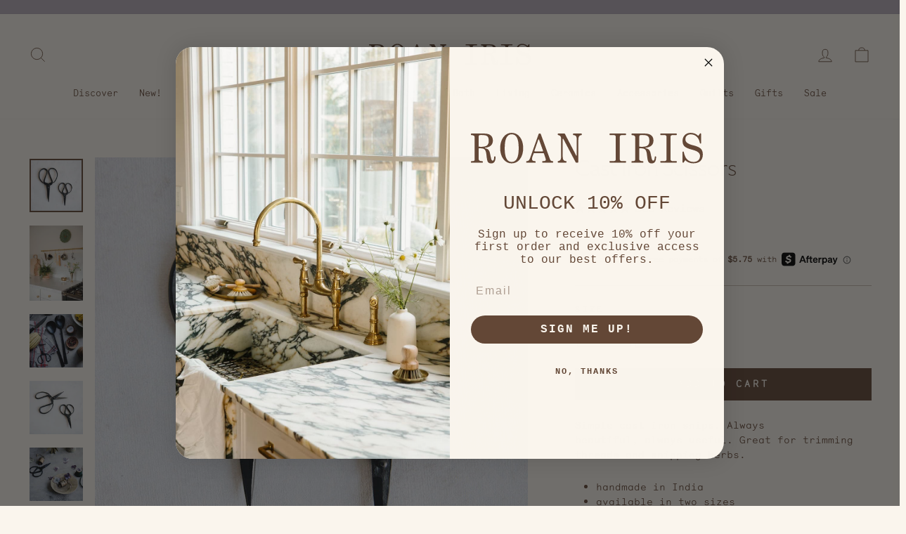

--- FILE ---
content_type: text/html; charset=utf-8
request_url: https://roaniris.co/collections/garden-utility/products/cast-iron-scissors
body_size: 49967
content:
<!doctype html>



<html class="no-js" lang="en" dir="ltr">
<head>

    
    
    
    
    
      
      
    
  

<script>
    window.Shopify = window.Shopify || {theme: {id: 155826225405, role: 'main' } };
    window._template = {
        directory: "",
        name: "product",
        suffix: ""
    };
  </script>
  <script type="module" blocking="render" fetchpriority="high" src="https://cdn.intelligems.io/esm/8e6e3ac32456/bundle.js" async></script>

<meta name="p:domain_verify" content="7d3a235e3a357ca0209b4660dfde0a70"/>



  

  
  
  <!-- Global site tag (gtag.js) - Google Ads: 995039504 -->
<script async src="https://www.googletagmanager.com/gtag/js?id=AW-995039504"></script>
<script>
  window.dataLayer = window.dataLayer || [];
  function gtag(){dataLayer.push(arguments);}
  gtag('js', new Date());

  gtag('config', 'AW-995039504');
</script>
  <meta charset="utf-8">
  <meta http-equiv="X-UA-Compatible" content="IE=edge,chrome=1">
  <meta name="viewport" content="width=device-width,initial-scale=1">
  <meta name="theme-color" content="#634736">
  <link rel="canonical" href="https://roaniris.co/products/cast-iron-scissors">
  <link rel="preconnect" href="https://cdn.shopify.com">
  <link rel="preconnect" href="https://fonts.shopifycdn.com">
  <link rel="dns-prefetch" href="https://productreviews.shopifycdn.com">
  <link rel="dns-prefetch" href="https://ajax.googleapis.com">
  <link rel="dns-prefetch" href="https://maps.googleapis.com">
  <link rel="dns-prefetch" href="https://maps.gstatic.com"><link rel="shortcut icon" href="//roaniris.co/cdn/shop/files/RI_3_32x32.png?v=1712163219" type="image/png" /><title>Cast Iron Scissors
&ndash; roaniris.co
</title>
<meta name="description" content="Simple cast iron snips. Always beautiful, always useful. Great for trimming threads and snipping herbs. handmade in India available in two sizes sold individually handmade in India PLEASE NOTE: these handmade iron items are perfectly imperfect and due to their handmade nature, it is not uncommon for them to have minor "><meta property="og:site_name" content="roaniris.co">
  <meta property="og:url" content="https://roaniris.co/products/cast-iron-scissors">
  <meta property="og:title" content="Cast Iron Scissors">
  <meta property="og:type" content="product">
  <meta property="og:description" content="Simple cast iron snips. Always beautiful, always useful. Great for trimming threads and snipping herbs. handmade in India available in two sizes sold individually handmade in India PLEASE NOTE: these handmade iron items are perfectly imperfect and due to their handmade nature, it is not uncommon for them to have minor "><meta property="og:image" content="http://roaniris.co/cdn/shop/products/iron-scissors_041e832a-39d0-4816-ad8e-250a2b81ed46.jpg?v=1666723760">
    <meta property="og:image:secure_url" content="https://roaniris.co/cdn/shop/products/iron-scissors_041e832a-39d0-4816-ad8e-250a2b81ed46.jpg?v=1666723760">
    <meta property="og:image:width" content="1000">
    <meta property="og:image:height" content="1000"><meta name="twitter:site" content="@">
  <meta name="twitter:card" content="summary_large_image">
  <meta name="twitter:title" content="Cast Iron Scissors">
  <meta name="twitter:description" content="Simple cast iron snips. Always beautiful, always useful. Great for trimming threads and snipping herbs. handmade in India available in two sizes sold individually handmade in India PLEASE NOTE: these handmade iron items are perfectly imperfect and due to their handmade nature, it is not uncommon for them to have minor ">
<style data-shopify>@font-face {
  font-family: Bitter;
  font-weight: 400;
  font-style: normal;
  font-display: swap;
  src: url("//roaniris.co/cdn/fonts/bitter/bitter_n4.0eb1d888c7dcf4b324dcc95156ce047a083f85f9.woff2") format("woff2"),
       url("//roaniris.co/cdn/fonts/bitter/bitter_n4.c816fa70d91ea90e3facdf24d42f14fc862a7052.woff") format("woff");
}

  @font-face {
  font-family: "Roboto Mono";
  font-weight: 300;
  font-style: normal;
  font-display: swap;
  src: url("//roaniris.co/cdn/fonts/roboto_mono/robotomono_n3.840d9e2134c85685fecc4775bf7aa905ea622b55.woff2") format("woff2"),
       url("//roaniris.co/cdn/fonts/roboto_mono/robotomono_n3.fba79020372640bccc75bc1fa93adfe2e0256371.woff") format("woff");
}


  @font-face {
  font-family: "Roboto Mono";
  font-weight: 600;
  font-style: normal;
  font-display: swap;
  src: url("//roaniris.co/cdn/fonts/roboto_mono/robotomono_n6.076a586a5e71154e2913026ef6901733fe31ce6f.woff2") format("woff2"),
       url("//roaniris.co/cdn/fonts/roboto_mono/robotomono_n6.c283297430db64a75f01a0b5a4b16897c7574848.woff") format("woff");
}

  @font-face {
  font-family: "Roboto Mono";
  font-weight: 300;
  font-style: italic;
  font-display: swap;
  src: url("//roaniris.co/cdn/fonts/roboto_mono/robotomono_i3.55f2c078f77c2ad8ea08c5389da15fa8f26da2af.woff2") format("woff2"),
       url("//roaniris.co/cdn/fonts/roboto_mono/robotomono_i3.3a340b5e6d8fe256d2ea734e743908eb14908dc3.woff") format("woff");
}

  @font-face {
  font-family: "Roboto Mono";
  font-weight: 600;
  font-style: italic;
  font-display: swap;
  src: url("//roaniris.co/cdn/fonts/roboto_mono/robotomono_i6.4210e3b9e406f704b5fee89b0c1ab487b4808381.woff2") format("woff2"),
       url("//roaniris.co/cdn/fonts/roboto_mono/robotomono_i6.464efca1411dd822c6ee0c3411e1d532109fb2b3.woff") format("woff");
}

</style><link href="//roaniris.co/cdn/shop/t/46/assets/theme.css?v=32635843890728055631763402745" rel="stylesheet" type="text/css" media="all" />
<style data-shopify>@font-face {
    font-family: "MaradesBois-xlight";
    src: url("//roaniris.co/cdn/shop/t/46/assets/font_MaradesBois-XLight.woff2?v=152678983154349471821762437213") format('woff2');
  }
  @font-face {
    font-family: "Monosten-light-pro";
    src: url("//roaniris.co/cdn/shop/t/46/assets/font_monosten-light-pro.woff2?v=11643466984316516691762437213") format('woff2');
    font-weight: normal;
    font-style: normal;
    letter-spacing: 0;
  }

  :root {
    --typeHeaderPrimary: Bitter;
    
    --typeHeaderPrimary: 'MaradesBois-xlight';
    
    --typeHeaderFallback: serif;
    --typeHeaderSize: 36px;
    --typeHeaderWeight: 400;
    --typeHeaderLineHeight: 1.2;
    --typeHeaderSpacing: 0.0em;

    --typeBasePrimary:"Roboto Mono";
    
    --typeBasePrimary: 'Monosten-light-pro';
    
    --typeBaseFallback:monospace;
    --typeBaseSize: 14px;
    --typeBaseWeight: 300;
    --typeBaseSpacing: 0.0em;
    --typeBaseLineHeight: 1.5;

    --typeCollectionTitle: 24px;

    --iconWeight: 2px;
    --iconLinecaps: miter;

    
      --buttonRadius: 0px;
    

    --colorGridOverlayOpacity: 0.1;
  }

  .placeholder-content {
    background-image: linear-gradient(100deg, #ffffff 40%, #f7f7f7 63%, #ffffff 79%);
  }</style><script>
!function(t,e,i){if(!t.thoughtmetric){t.thoughtmetricQueue=t.thoughtmetricQueue||[],t.thoughtmetric=t.thoughtmetric||function(){t.thoughtmetricQueue.push(arguments)};var u=e.createElement("script");u.async=!0,u.src="https://pixel.thoughtmetric.io/tmpixel.min.js";var h=e.getElementsByTagName("script")[0];h.parentNode.insertBefore(u,h)}}(window,document); thoughtmetric("init","ID-f40dd97f878f8caf"); thoughtmetric("pageview");
</script>
  
  <script>
    document.documentElement.className = document.documentElement.className.replace('no-js', 'js');

    window.theme = window.theme || {};
    theme.routes = {
      home: "/",
      cart: "/cart.js",
      cartPage: "/cart",
      cartAdd: "/cart/add.js",
      cartChange: "/cart/change.js"
    };
    theme.strings = {
      soldOut: "Sold Out",
      unavailable: "Unavailable",
      inStockLabel: "In stock, ready to ship",
      stockLabel: "Low stock - [count] items left",
      willNotShipUntil: "Ready to ship [date]",
      willBeInStockAfter: "Back in stock [date]",
      waitingForStock: "Inventory on the way",
      savePrice: "Save [saved_amount]",
      cartEmpty: "Your cart is currently empty.",
      cartTermsConfirmation: "You must agree with the terms and conditions of sales to check out",
      searchCollections: "Collections:",
      searchPages: "Pages:",
      searchArticles: "Articles:"
    };
    theme.settings = {
      dynamicVariantsEnable: true,
      cartType: "drawer",
      isCustomerTemplate: false,
      moneyFormat: "$ {{amount}}",
      saveType: "dollar",
      productImageSize: "natural",
      productImageCover: false,
      predictiveSearch: true,
      predictiveSearchType: "product,article,page,collection",
      quickView: false,
      themeName: 'Impulse',
      themeVersion: "5.1.2"
    };
  </script>

  <script>window.performance && window.performance.mark && window.performance.mark('shopify.content_for_header.start');</script><meta id="shopify-digital-wallet" name="shopify-digital-wallet" content="/7632411/digital_wallets/dialog">
<meta name="shopify-checkout-api-token" content="2c5fb9e34a06de721854f06845168853">
<meta id="in-context-paypal-metadata" data-shop-id="7632411" data-venmo-supported="false" data-environment="production" data-locale="en_US" data-paypal-v4="true" data-currency="USD">
<link rel="alternate" type="application/json+oembed" href="https://roaniris.co/products/cast-iron-scissors.oembed">
<script async="async" src="/checkouts/internal/preloads.js?locale=en-US"></script>
<link rel="preconnect" href="https://shop.app" crossorigin="anonymous">
<script async="async" src="https://shop.app/checkouts/internal/preloads.js?locale=en-US&shop_id=7632411" crossorigin="anonymous"></script>
<script id="apple-pay-shop-capabilities" type="application/json">{"shopId":7632411,"countryCode":"US","currencyCode":"USD","merchantCapabilities":["supports3DS"],"merchantId":"gid:\/\/shopify\/Shop\/7632411","merchantName":"roaniris.co","requiredBillingContactFields":["postalAddress","email","phone"],"requiredShippingContactFields":["postalAddress","email","phone"],"shippingType":"shipping","supportedNetworks":["visa","masterCard","amex","discover","elo","jcb"],"total":{"type":"pending","label":"roaniris.co","amount":"1.00"},"shopifyPaymentsEnabled":true,"supportsSubscriptions":true}</script>
<script id="shopify-features" type="application/json">{"accessToken":"2c5fb9e34a06de721854f06845168853","betas":["rich-media-storefront-analytics"],"domain":"roaniris.co","predictiveSearch":true,"shopId":7632411,"locale":"en"}</script>
<script>var Shopify = Shopify || {};
Shopify.shop = "connectedgoods.myshopify.com";
Shopify.locale = "en";
Shopify.currency = {"active":"USD","rate":"1.0"};
Shopify.country = "US";
Shopify.theme = {"name":"Intelligems Integration","id":155826225405,"schema_name":"Impulse","schema_version":"5.1.2","theme_store_id":null,"role":"main"};
Shopify.theme.handle = "null";
Shopify.theme.style = {"id":null,"handle":null};
Shopify.cdnHost = "roaniris.co/cdn";
Shopify.routes = Shopify.routes || {};
Shopify.routes.root = "/";</script>
<script type="module">!function(o){(o.Shopify=o.Shopify||{}).modules=!0}(window);</script>
<script>!function(o){function n(){var o=[];function n(){o.push(Array.prototype.slice.apply(arguments))}return n.q=o,n}var t=o.Shopify=o.Shopify||{};t.loadFeatures=n(),t.autoloadFeatures=n()}(window);</script>
<script>
  window.ShopifyPay = window.ShopifyPay || {};
  window.ShopifyPay.apiHost = "shop.app\/pay";
  window.ShopifyPay.redirectState = null;
</script>
<script id="shop-js-analytics" type="application/json">{"pageType":"product"}</script>
<script defer="defer" async type="module" src="//roaniris.co/cdn/shopifycloud/shop-js/modules/v2/client.init-shop-cart-sync_BN7fPSNr.en.esm.js"></script>
<script defer="defer" async type="module" src="//roaniris.co/cdn/shopifycloud/shop-js/modules/v2/chunk.common_Cbph3Kss.esm.js"></script>
<script defer="defer" async type="module" src="//roaniris.co/cdn/shopifycloud/shop-js/modules/v2/chunk.modal_DKumMAJ1.esm.js"></script>
<script type="module">
  await import("//roaniris.co/cdn/shopifycloud/shop-js/modules/v2/client.init-shop-cart-sync_BN7fPSNr.en.esm.js");
await import("//roaniris.co/cdn/shopifycloud/shop-js/modules/v2/chunk.common_Cbph3Kss.esm.js");
await import("//roaniris.co/cdn/shopifycloud/shop-js/modules/v2/chunk.modal_DKumMAJ1.esm.js");

  window.Shopify.SignInWithShop?.initShopCartSync?.({"fedCMEnabled":true,"windoidEnabled":true});

</script>
<script>
  window.Shopify = window.Shopify || {};
  if (!window.Shopify.featureAssets) window.Shopify.featureAssets = {};
  window.Shopify.featureAssets['shop-js'] = {"shop-cart-sync":["modules/v2/client.shop-cart-sync_CJVUk8Jm.en.esm.js","modules/v2/chunk.common_Cbph3Kss.esm.js","modules/v2/chunk.modal_DKumMAJ1.esm.js"],"init-fed-cm":["modules/v2/client.init-fed-cm_7Fvt41F4.en.esm.js","modules/v2/chunk.common_Cbph3Kss.esm.js","modules/v2/chunk.modal_DKumMAJ1.esm.js"],"init-shop-email-lookup-coordinator":["modules/v2/client.init-shop-email-lookup-coordinator_Cc088_bR.en.esm.js","modules/v2/chunk.common_Cbph3Kss.esm.js","modules/v2/chunk.modal_DKumMAJ1.esm.js"],"init-windoid":["modules/v2/client.init-windoid_hPopwJRj.en.esm.js","modules/v2/chunk.common_Cbph3Kss.esm.js","modules/v2/chunk.modal_DKumMAJ1.esm.js"],"shop-button":["modules/v2/client.shop-button_B0jaPSNF.en.esm.js","modules/v2/chunk.common_Cbph3Kss.esm.js","modules/v2/chunk.modal_DKumMAJ1.esm.js"],"shop-cash-offers":["modules/v2/client.shop-cash-offers_DPIskqss.en.esm.js","modules/v2/chunk.common_Cbph3Kss.esm.js","modules/v2/chunk.modal_DKumMAJ1.esm.js"],"shop-toast-manager":["modules/v2/client.shop-toast-manager_CK7RT69O.en.esm.js","modules/v2/chunk.common_Cbph3Kss.esm.js","modules/v2/chunk.modal_DKumMAJ1.esm.js"],"init-shop-cart-sync":["modules/v2/client.init-shop-cart-sync_BN7fPSNr.en.esm.js","modules/v2/chunk.common_Cbph3Kss.esm.js","modules/v2/chunk.modal_DKumMAJ1.esm.js"],"init-customer-accounts-sign-up":["modules/v2/client.init-customer-accounts-sign-up_CfPf4CXf.en.esm.js","modules/v2/client.shop-login-button_DeIztwXF.en.esm.js","modules/v2/chunk.common_Cbph3Kss.esm.js","modules/v2/chunk.modal_DKumMAJ1.esm.js"],"pay-button":["modules/v2/client.pay-button_CgIwFSYN.en.esm.js","modules/v2/chunk.common_Cbph3Kss.esm.js","modules/v2/chunk.modal_DKumMAJ1.esm.js"],"init-customer-accounts":["modules/v2/client.init-customer-accounts_DQ3x16JI.en.esm.js","modules/v2/client.shop-login-button_DeIztwXF.en.esm.js","modules/v2/chunk.common_Cbph3Kss.esm.js","modules/v2/chunk.modal_DKumMAJ1.esm.js"],"avatar":["modules/v2/client.avatar_BTnouDA3.en.esm.js"],"init-shop-for-new-customer-accounts":["modules/v2/client.init-shop-for-new-customer-accounts_CsZy_esa.en.esm.js","modules/v2/client.shop-login-button_DeIztwXF.en.esm.js","modules/v2/chunk.common_Cbph3Kss.esm.js","modules/v2/chunk.modal_DKumMAJ1.esm.js"],"shop-follow-button":["modules/v2/client.shop-follow-button_BRMJjgGd.en.esm.js","modules/v2/chunk.common_Cbph3Kss.esm.js","modules/v2/chunk.modal_DKumMAJ1.esm.js"],"checkout-modal":["modules/v2/client.checkout-modal_B9Drz_yf.en.esm.js","modules/v2/chunk.common_Cbph3Kss.esm.js","modules/v2/chunk.modal_DKumMAJ1.esm.js"],"shop-login-button":["modules/v2/client.shop-login-button_DeIztwXF.en.esm.js","modules/v2/chunk.common_Cbph3Kss.esm.js","modules/v2/chunk.modal_DKumMAJ1.esm.js"],"lead-capture":["modules/v2/client.lead-capture_DXYzFM3R.en.esm.js","modules/v2/chunk.common_Cbph3Kss.esm.js","modules/v2/chunk.modal_DKumMAJ1.esm.js"],"shop-login":["modules/v2/client.shop-login_CA5pJqmO.en.esm.js","modules/v2/chunk.common_Cbph3Kss.esm.js","modules/v2/chunk.modal_DKumMAJ1.esm.js"],"payment-terms":["modules/v2/client.payment-terms_BxzfvcZJ.en.esm.js","modules/v2/chunk.common_Cbph3Kss.esm.js","modules/v2/chunk.modal_DKumMAJ1.esm.js"]};
</script>
<script id="__st">var __st={"a":7632411,"offset":-25200,"reqid":"c794a18a-0805-473d-ae42-a06342279e7c-1769880133","pageurl":"roaniris.co\/collections\/garden-utility\/products\/cast-iron-scissors","u":"80ab1bf877c6","p":"product","rtyp":"product","rid":7934206050557};</script>
<script>window.ShopifyPaypalV4VisibilityTracking = true;</script>
<script id="form-persister">!function(){'use strict';const t='contact',e='new_comment',n=[[t,t],['blogs',e],['comments',e],[t,'customer']],o='password',r='form_key',c=['recaptcha-v3-token','g-recaptcha-response','h-captcha-response',o],s=()=>{try{return window.sessionStorage}catch{return}},i='__shopify_v',u=t=>t.elements[r],a=function(){const t=[...n].map((([t,e])=>`form[action*='/${t}']:not([data-nocaptcha='true']) input[name='form_type'][value='${e}']`)).join(',');var e;return e=t,()=>e?[...document.querySelectorAll(e)].map((t=>t.form)):[]}();function m(t){const e=u(t);a().includes(t)&&(!e||!e.value)&&function(t){try{if(!s())return;!function(t){const e=s();if(!e)return;const n=u(t);if(!n)return;const o=n.value;o&&e.removeItem(o)}(t);const e=Array.from(Array(32),(()=>Math.random().toString(36)[2])).join('');!function(t,e){u(t)||t.append(Object.assign(document.createElement('input'),{type:'hidden',name:r})),t.elements[r].value=e}(t,e),function(t,e){const n=s();if(!n)return;const r=[...t.querySelectorAll(`input[type='${o}']`)].map((({name:t})=>t)),u=[...c,...r],a={};for(const[o,c]of new FormData(t).entries())u.includes(o)||(a[o]=c);n.setItem(e,JSON.stringify({[i]:1,action:t.action,data:a}))}(t,e)}catch(e){console.error('failed to persist form',e)}}(t)}const f=t=>{if('true'===t.dataset.persistBound)return;const e=function(t,e){const n=function(t){return'function'==typeof t.submit?t.submit:HTMLFormElement.prototype.submit}(t).bind(t);return function(){let t;return()=>{t||(t=!0,(()=>{try{e(),n()}catch(t){(t=>{console.error('form submit failed',t)})(t)}})(),setTimeout((()=>t=!1),250))}}()}(t,(()=>{m(t)}));!function(t,e){if('function'==typeof t.submit&&'function'==typeof e)try{t.submit=e}catch{}}(t,e),t.addEventListener('submit',(t=>{t.preventDefault(),e()})),t.dataset.persistBound='true'};!function(){function t(t){const e=(t=>{const e=t.target;return e instanceof HTMLFormElement?e:e&&e.form})(t);e&&m(e)}document.addEventListener('submit',t),document.addEventListener('DOMContentLoaded',(()=>{const e=a();for(const t of e)f(t);var n;n=document.body,new window.MutationObserver((t=>{for(const e of t)if('childList'===e.type&&e.addedNodes.length)for(const t of e.addedNodes)1===t.nodeType&&'FORM'===t.tagName&&a().includes(t)&&f(t)})).observe(n,{childList:!0,subtree:!0,attributes:!1}),document.removeEventListener('submit',t)}))}()}();</script>
<script integrity="sha256-4kQ18oKyAcykRKYeNunJcIwy7WH5gtpwJnB7kiuLZ1E=" data-source-attribution="shopify.loadfeatures" defer="defer" src="//roaniris.co/cdn/shopifycloud/storefront/assets/storefront/load_feature-a0a9edcb.js" crossorigin="anonymous"></script>
<script crossorigin="anonymous" defer="defer" src="//roaniris.co/cdn/shopifycloud/storefront/assets/shopify_pay/storefront-65b4c6d7.js?v=20250812"></script>
<script data-source-attribution="shopify.dynamic_checkout.dynamic.init">var Shopify=Shopify||{};Shopify.PaymentButton=Shopify.PaymentButton||{isStorefrontPortableWallets:!0,init:function(){window.Shopify.PaymentButton.init=function(){};var t=document.createElement("script");t.src="https://roaniris.co/cdn/shopifycloud/portable-wallets/latest/portable-wallets.en.js",t.type="module",document.head.appendChild(t)}};
</script>
<script data-source-attribution="shopify.dynamic_checkout.buyer_consent">
  function portableWalletsHideBuyerConsent(e){var t=document.getElementById("shopify-buyer-consent"),n=document.getElementById("shopify-subscription-policy-button");t&&n&&(t.classList.add("hidden"),t.setAttribute("aria-hidden","true"),n.removeEventListener("click",e))}function portableWalletsShowBuyerConsent(e){var t=document.getElementById("shopify-buyer-consent"),n=document.getElementById("shopify-subscription-policy-button");t&&n&&(t.classList.remove("hidden"),t.removeAttribute("aria-hidden"),n.addEventListener("click",e))}window.Shopify?.PaymentButton&&(window.Shopify.PaymentButton.hideBuyerConsent=portableWalletsHideBuyerConsent,window.Shopify.PaymentButton.showBuyerConsent=portableWalletsShowBuyerConsent);
</script>
<script data-source-attribution="shopify.dynamic_checkout.cart.bootstrap">document.addEventListener("DOMContentLoaded",(function(){function t(){return document.querySelector("shopify-accelerated-checkout-cart, shopify-accelerated-checkout")}if(t())Shopify.PaymentButton.init();else{new MutationObserver((function(e,n){t()&&(Shopify.PaymentButton.init(),n.disconnect())})).observe(document.body,{childList:!0,subtree:!0})}}));
</script>
<link id="shopify-accelerated-checkout-styles" rel="stylesheet" media="screen" href="https://roaniris.co/cdn/shopifycloud/portable-wallets/latest/accelerated-checkout-backwards-compat.css" crossorigin="anonymous">
<style id="shopify-accelerated-checkout-cart">
        #shopify-buyer-consent {
  margin-top: 1em;
  display: inline-block;
  width: 100%;
}

#shopify-buyer-consent.hidden {
  display: none;
}

#shopify-subscription-policy-button {
  background: none;
  border: none;
  padding: 0;
  text-decoration: underline;
  font-size: inherit;
  cursor: pointer;
}

#shopify-subscription-policy-button::before {
  box-shadow: none;
}

      </style>

<script>window.performance && window.performance.mark && window.performance.mark('shopify.content_for_header.end');</script>

  <script src="//roaniris.co/cdn/shop/t/46/assets/vendor-scripts-v10.js"></script><script src="//roaniris.co/cdn/shop/t/46/assets/theme.js?v=12885537654703118101763970828" defer="defer"></script>
  	<script src="//roaniris.co/cdn/shop/t/46/assets/okendo-reviews.js?v=17067418532059195131762437213" type="text/javascript"></script>
  




<!-- Start of LittledataLayer -->
<!-- This file has been deprecated. -->
<!-- End of LittledataLayer -->


<!-- BEGIN app block: shopify://apps/pagefly-page-builder/blocks/app-embed/83e179f7-59a0-4589-8c66-c0dddf959200 -->

<!-- BEGIN app snippet: pagefly-cro-ab-testing-main -->







<script>
  ;(function () {
    const url = new URL(window.location)
    const viewParam = url.searchParams.get('view')
    if (viewParam && viewParam.includes('variant-pf-')) {
      url.searchParams.set('pf_v', viewParam)
      url.searchParams.delete('view')
      window.history.replaceState({}, '', url)
    }
  })()
</script>



<script type='module'>
  
  window.PAGEFLY_CRO = window.PAGEFLY_CRO || {}

  window.PAGEFLY_CRO['data_debug'] = {
    original_template_suffix: "all_products",
    allow_ab_test: false,
    ab_test_start_time: 0,
    ab_test_end_time: 0,
    today_date_time: 1769880133000,
  }
  window.PAGEFLY_CRO['GA4'] = { enabled: false}
</script>

<!-- END app snippet -->








  <script src='https://cdn.shopify.com/extensions/019bf883-1122-7445-9dca-5d60e681c2c8/pagefly-page-builder-216/assets/pagefly-helper.js' defer='defer'></script>

  <script src='https://cdn.shopify.com/extensions/019bf883-1122-7445-9dca-5d60e681c2c8/pagefly-page-builder-216/assets/pagefly-general-helper.js' defer='defer'></script>

  <script src='https://cdn.shopify.com/extensions/019bf883-1122-7445-9dca-5d60e681c2c8/pagefly-page-builder-216/assets/pagefly-snap-slider.js' defer='defer'></script>

  <script src='https://cdn.shopify.com/extensions/019bf883-1122-7445-9dca-5d60e681c2c8/pagefly-page-builder-216/assets/pagefly-slideshow-v3.js' defer='defer'></script>

  <script src='https://cdn.shopify.com/extensions/019bf883-1122-7445-9dca-5d60e681c2c8/pagefly-page-builder-216/assets/pagefly-slideshow-v4.js' defer='defer'></script>

  <script src='https://cdn.shopify.com/extensions/019bf883-1122-7445-9dca-5d60e681c2c8/pagefly-page-builder-216/assets/pagefly-glider.js' defer='defer'></script>

  <script src='https://cdn.shopify.com/extensions/019bf883-1122-7445-9dca-5d60e681c2c8/pagefly-page-builder-216/assets/pagefly-slideshow-v1-v2.js' defer='defer'></script>

  <script src='https://cdn.shopify.com/extensions/019bf883-1122-7445-9dca-5d60e681c2c8/pagefly-page-builder-216/assets/pagefly-product-media.js' defer='defer'></script>

  <script src='https://cdn.shopify.com/extensions/019bf883-1122-7445-9dca-5d60e681c2c8/pagefly-page-builder-216/assets/pagefly-product.js' defer='defer'></script>


<script id='pagefly-helper-data' type='application/json'>
  {
    "page_optimization": {
      "assets_prefetching": false
    },
    "elements_asset_mapper": {
      "Accordion": "https://cdn.shopify.com/extensions/019bf883-1122-7445-9dca-5d60e681c2c8/pagefly-page-builder-216/assets/pagefly-accordion.js",
      "Accordion3": "https://cdn.shopify.com/extensions/019bf883-1122-7445-9dca-5d60e681c2c8/pagefly-page-builder-216/assets/pagefly-accordion3.js",
      "CountDown": "https://cdn.shopify.com/extensions/019bf883-1122-7445-9dca-5d60e681c2c8/pagefly-page-builder-216/assets/pagefly-countdown.js",
      "GMap1": "https://cdn.shopify.com/extensions/019bf883-1122-7445-9dca-5d60e681c2c8/pagefly-page-builder-216/assets/pagefly-gmap.js",
      "GMap2": "https://cdn.shopify.com/extensions/019bf883-1122-7445-9dca-5d60e681c2c8/pagefly-page-builder-216/assets/pagefly-gmap.js",
      "GMapBasicV2": "https://cdn.shopify.com/extensions/019bf883-1122-7445-9dca-5d60e681c2c8/pagefly-page-builder-216/assets/pagefly-gmap.js",
      "GMapAdvancedV2": "https://cdn.shopify.com/extensions/019bf883-1122-7445-9dca-5d60e681c2c8/pagefly-page-builder-216/assets/pagefly-gmap.js",
      "HTML.Video": "https://cdn.shopify.com/extensions/019bf883-1122-7445-9dca-5d60e681c2c8/pagefly-page-builder-216/assets/pagefly-htmlvideo.js",
      "HTML.Video2": "https://cdn.shopify.com/extensions/019bf883-1122-7445-9dca-5d60e681c2c8/pagefly-page-builder-216/assets/pagefly-htmlvideo2.js",
      "HTML.Video3": "https://cdn.shopify.com/extensions/019bf883-1122-7445-9dca-5d60e681c2c8/pagefly-page-builder-216/assets/pagefly-htmlvideo2.js",
      "BackgroundVideo": "https://cdn.shopify.com/extensions/019bf883-1122-7445-9dca-5d60e681c2c8/pagefly-page-builder-216/assets/pagefly-htmlvideo2.js",
      "Instagram": "https://cdn.shopify.com/extensions/019bf883-1122-7445-9dca-5d60e681c2c8/pagefly-page-builder-216/assets/pagefly-instagram.js",
      "Instagram2": "https://cdn.shopify.com/extensions/019bf883-1122-7445-9dca-5d60e681c2c8/pagefly-page-builder-216/assets/pagefly-instagram.js",
      "Insta3": "https://cdn.shopify.com/extensions/019bf883-1122-7445-9dca-5d60e681c2c8/pagefly-page-builder-216/assets/pagefly-instagram3.js",
      "Tabs": "https://cdn.shopify.com/extensions/019bf883-1122-7445-9dca-5d60e681c2c8/pagefly-page-builder-216/assets/pagefly-tab.js",
      "Tabs3": "https://cdn.shopify.com/extensions/019bf883-1122-7445-9dca-5d60e681c2c8/pagefly-page-builder-216/assets/pagefly-tab3.js",
      "ProductBox": "https://cdn.shopify.com/extensions/019bf883-1122-7445-9dca-5d60e681c2c8/pagefly-page-builder-216/assets/pagefly-cart.js",
      "FBPageBox2": "https://cdn.shopify.com/extensions/019bf883-1122-7445-9dca-5d60e681c2c8/pagefly-page-builder-216/assets/pagefly-facebook.js",
      "FBLikeButton2": "https://cdn.shopify.com/extensions/019bf883-1122-7445-9dca-5d60e681c2c8/pagefly-page-builder-216/assets/pagefly-facebook.js",
      "TwitterFeed2": "https://cdn.shopify.com/extensions/019bf883-1122-7445-9dca-5d60e681c2c8/pagefly-page-builder-216/assets/pagefly-twitter.js",
      "Paragraph4": "https://cdn.shopify.com/extensions/019bf883-1122-7445-9dca-5d60e681c2c8/pagefly-page-builder-216/assets/pagefly-paragraph4.js",

      "AliReviews": "https://cdn.shopify.com/extensions/019bf883-1122-7445-9dca-5d60e681c2c8/pagefly-page-builder-216/assets/pagefly-3rd-elements.js",
      "BackInStock": "https://cdn.shopify.com/extensions/019bf883-1122-7445-9dca-5d60e681c2c8/pagefly-page-builder-216/assets/pagefly-3rd-elements.js",
      "GloboBackInStock": "https://cdn.shopify.com/extensions/019bf883-1122-7445-9dca-5d60e681c2c8/pagefly-page-builder-216/assets/pagefly-3rd-elements.js",
      "GrowaveWishlist": "https://cdn.shopify.com/extensions/019bf883-1122-7445-9dca-5d60e681c2c8/pagefly-page-builder-216/assets/pagefly-3rd-elements.js",
      "InfiniteOptionsShopPad": "https://cdn.shopify.com/extensions/019bf883-1122-7445-9dca-5d60e681c2c8/pagefly-page-builder-216/assets/pagefly-3rd-elements.js",
      "InkybayProductPersonalizer": "https://cdn.shopify.com/extensions/019bf883-1122-7445-9dca-5d60e681c2c8/pagefly-page-builder-216/assets/pagefly-3rd-elements.js",
      "LimeSpot": "https://cdn.shopify.com/extensions/019bf883-1122-7445-9dca-5d60e681c2c8/pagefly-page-builder-216/assets/pagefly-3rd-elements.js",
      "Loox": "https://cdn.shopify.com/extensions/019bf883-1122-7445-9dca-5d60e681c2c8/pagefly-page-builder-216/assets/pagefly-3rd-elements.js",
      "Opinew": "https://cdn.shopify.com/extensions/019bf883-1122-7445-9dca-5d60e681c2c8/pagefly-page-builder-216/assets/pagefly-3rd-elements.js",
      "Powr": "https://cdn.shopify.com/extensions/019bf883-1122-7445-9dca-5d60e681c2c8/pagefly-page-builder-216/assets/pagefly-3rd-elements.js",
      "ProductReviews": "https://cdn.shopify.com/extensions/019bf883-1122-7445-9dca-5d60e681c2c8/pagefly-page-builder-216/assets/pagefly-3rd-elements.js",
      "PushOwl": "https://cdn.shopify.com/extensions/019bf883-1122-7445-9dca-5d60e681c2c8/pagefly-page-builder-216/assets/pagefly-3rd-elements.js",
      "ReCharge": "https://cdn.shopify.com/extensions/019bf883-1122-7445-9dca-5d60e681c2c8/pagefly-page-builder-216/assets/pagefly-3rd-elements.js",
      "Rivyo": "https://cdn.shopify.com/extensions/019bf883-1122-7445-9dca-5d60e681c2c8/pagefly-page-builder-216/assets/pagefly-3rd-elements.js",
      "TrackingMore": "https://cdn.shopify.com/extensions/019bf883-1122-7445-9dca-5d60e681c2c8/pagefly-page-builder-216/assets/pagefly-3rd-elements.js",
      "Vitals": "https://cdn.shopify.com/extensions/019bf883-1122-7445-9dca-5d60e681c2c8/pagefly-page-builder-216/assets/pagefly-3rd-elements.js",
      "Wiser": "https://cdn.shopify.com/extensions/019bf883-1122-7445-9dca-5d60e681c2c8/pagefly-page-builder-216/assets/pagefly-3rd-elements.js"
    },
    "custom_elements_mapper": {
      "pf-click-action-element": "https://cdn.shopify.com/extensions/019bf883-1122-7445-9dca-5d60e681c2c8/pagefly-page-builder-216/assets/pagefly-click-action-element.js",
      "pf-dialog-element": "https://cdn.shopify.com/extensions/019bf883-1122-7445-9dca-5d60e681c2c8/pagefly-page-builder-216/assets/pagefly-dialog-element.js"
    }
  }
</script>


<!-- END app block --><!-- BEGIN app block: shopify://apps/littledata-the-data-layer/blocks/LittledataLayer/45a35ed8-a2b2-46c3-84fa-6f58497c5345 -->
    <script type="application/javascript">
      try {
        window.LittledataLayer = {
          ...({"betaTester":false,"productListLinksHaveImages":false,"productListLinksHavePrices":false,"debug":false,"hideBranding":false,"sendNoteAttributes":true,"ecommerce":{"impressions":[]},"version":"v11.0.1","transactionWatcherURL":"https://transactions.littledata.io","referralExclusion":"/(paypal|visa|MasterCard|clicksafe|arcot\\.com|geschuetzteinkaufen|checkout\\.shopify\\.com|checkout\\.rechargeapps\\.com|portal\\.afterpay\\.com|payfort)/","hasCustomPixel":false,"googleAnalytics4":{"disabledRecurring":false,"disabledEvents":[],"doNotTrackReplaceState":false,"productIdentifier":"VARIANT_ID","uniqueIdentifierForOrders":"orderNumber","ordersFilteredBySourceName":[],"clientSidePurchase":false,"measurementId":"G-RP3QD1KPG9","googleSignals":true,"cookieUpdate":true,"extraLinkerDomains":[],"usePageTypeForListName":false,"sendUserDataBefore322":true,"respectUserTrackingConsent":true,"attributionBoost":true,"recurringAttributionBoost":true}}),
          country: "US",
          language: "en",
          market: {
            id: 1239154941,
            handle: "us"
          }
        }
        
      } catch {}

      
      console.log(`%cThis store uses Littledata 🚀 to automate its Google Analytics setup and make better, data-driven decisions. Learn more at https://apps.shopify.com/littledata`,'color: #088f87;',);
      
    </script>
    
        <script async type="text/javascript" src="https://cdn.shopify.com/extensions/019bfa23-ee8c-71dc-8c4c-64c36ff85c67/littledata-shopify-tracker-119/assets/colibrius-g.js"></script>
    
    
    
    
    
    
    
    


<!-- END app block --><!-- BEGIN app block: shopify://apps/okendo/blocks/theme-settings/bb689e69-ea70-4661-8fb7-ad24a2e23c29 --><!-- BEGIN app snippet: header-metafields -->




    <script id="okeReferralSettings" type="application/json">{"subscriberId":"dc02f3fb-f406-48f5-9a18-fc1e23c78dc9","matchCustomerLocale":false,"localeAndVariant":{"code":"en"},"referralSettings":{"referralsDisabled":false,"rewardSet":{"sender":{"type":"coupon","description":"10% off your next order","value":10,"valueType":"percentage"},"recipient":{"type":"coupon","description":"10% off your next order","value":10,"valueType":"percentage"}},"terms":{"enabled":false},"textContentSet":{"recipient":{"titleText":"Enter your email to receive your coupon"},"sender":{"titleText":"Refer a friend to get a coupon"}},"showMarketingOptIn":false,"socialShare":{"options":{"sms":true,"twitter":true,"whatsApp":true,"facebookMessenger":true,"facebook":true},"defaultText":"I love roaniris.co! Use this link to get a discount!","displayType":"brand"},"style":{"button":{"hoverBackgroundColor":"#FAF5ED","backgroundColor":"#FAF5ED","hoverTextColor":"#000000","textColor":"#000000"},"text":{"primaryColor":"#634736","secondaryColor":"#634736"},"hideOkendoBranding":true,"bubble":{"textColor":"#000000","backgroundColor":"#FAF5ED"},"removeBorderRadius":true,"textField":{"border":{"color":"#C9BDB0","focusColor":"#E3E3D2","focusShadowColor":"#f1f1e9"}}}}}</script><script type="text/javascript" defer="" src="https://d3hw6dc1ow8pp2.cloudfront.net/referrals/js/referrals-api.js"></script>







    <style data-oke-reviews-version="0.82.1" type="text/css" data-href="https://d3hw6dc1ow8pp2.cloudfront.net/reviews-widget-plus/css/okendo-reviews-styles.9d163ae1.css"></style><style data-oke-reviews-version="0.82.1" type="text/css" data-href="https://d3hw6dc1ow8pp2.cloudfront.net/reviews-widget-plus/css/modules/okendo-star-rating.4cb378a8.css"></style><style data-oke-reviews-version="0.82.1" type="text/css" data-href="https://d3hw6dc1ow8pp2.cloudfront.net/reviews-widget-plus/css/modules/okendo-reviews-keywords.0942444f.css"></style><style data-oke-reviews-version="0.82.1" type="text/css" data-href="https://d3hw6dc1ow8pp2.cloudfront.net/reviews-widget-plus/css/modules/okendo-reviews-summary.a0c9d7d6.css"></style><style type="text/css">.okeReviews[data-oke-container],div.okeReviews{font-size:14px;font-size:var(--oke-text-regular);font-weight:400;font-family:var(--oke-text-fontFamily);line-height:1.6}.okeReviews[data-oke-container] *,.okeReviews[data-oke-container] :after,.okeReviews[data-oke-container] :before,div.okeReviews *,div.okeReviews :after,div.okeReviews :before{box-sizing:border-box}.okeReviews[data-oke-container] h1,.okeReviews[data-oke-container] h2,.okeReviews[data-oke-container] h3,.okeReviews[data-oke-container] h4,.okeReviews[data-oke-container] h5,.okeReviews[data-oke-container] h6,div.okeReviews h1,div.okeReviews h2,div.okeReviews h3,div.okeReviews h4,div.okeReviews h5,div.okeReviews h6{font-size:1em;font-weight:400;line-height:1.4;margin:0}.okeReviews[data-oke-container] ul,div.okeReviews ul{padding:0;margin:0}.okeReviews[data-oke-container] li,div.okeReviews li{list-style-type:none;padding:0}.okeReviews[data-oke-container] p,div.okeReviews p{line-height:1.8;margin:0 0 4px}.okeReviews[data-oke-container] p:last-child,div.okeReviews p:last-child{margin-bottom:0}.okeReviews[data-oke-container] a,div.okeReviews a{text-decoration:none;color:inherit}.okeReviews[data-oke-container] button,div.okeReviews button{border-radius:0;border:0;box-shadow:none;margin:0;width:auto;min-width:auto;padding:0;background-color:transparent;min-height:auto}.okeReviews[data-oke-container] button,.okeReviews[data-oke-container] input,.okeReviews[data-oke-container] select,.okeReviews[data-oke-container] textarea,div.okeReviews button,div.okeReviews input,div.okeReviews select,div.okeReviews textarea{font-family:inherit;font-size:1em}.okeReviews[data-oke-container] label,.okeReviews[data-oke-container] select,div.okeReviews label,div.okeReviews select{display:inline}.okeReviews[data-oke-container] select,div.okeReviews select{width:auto}.okeReviews[data-oke-container] article,.okeReviews[data-oke-container] aside,div.okeReviews article,div.okeReviews aside{margin:0}.okeReviews[data-oke-container] table,div.okeReviews table{background:transparent;border:0;border-collapse:collapse;border-spacing:0;font-family:inherit;font-size:1em;table-layout:auto}.okeReviews[data-oke-container] table td,.okeReviews[data-oke-container] table th,.okeReviews[data-oke-container] table tr,div.okeReviews table td,div.okeReviews table th,div.okeReviews table tr{border:0;font-family:inherit;font-size:1em}.okeReviews[data-oke-container] table td,.okeReviews[data-oke-container] table th,div.okeReviews table td,div.okeReviews table th{background:transparent;font-weight:400;letter-spacing:normal;padding:0;text-align:left;text-transform:none;vertical-align:middle}.okeReviews[data-oke-container] table tr:hover td,.okeReviews[data-oke-container] table tr:hover th,div.okeReviews table tr:hover td,div.okeReviews table tr:hover th{background:transparent}.okeReviews[data-oke-container] fieldset,div.okeReviews fieldset{border:0;padding:0;margin:0;min-width:0}.okeReviews[data-oke-container] img,.okeReviews[data-oke-container] svg,div.okeReviews img,div.okeReviews svg{max-width:none}.okeReviews[data-oke-container] div:empty,div.okeReviews div:empty{display:block}.okeReviews[data-oke-container] .oke-icon:before,div.okeReviews .oke-icon:before{font-family:oke-widget-icons!important;font-style:normal;font-weight:400;font-variant:normal;text-transform:none;line-height:1;-webkit-font-smoothing:antialiased;-moz-osx-font-smoothing:grayscale;color:inherit}.okeReviews[data-oke-container] .oke-icon--select-arrow:before,div.okeReviews .oke-icon--select-arrow:before{content:""}.okeReviews[data-oke-container] .oke-icon--loading:before,div.okeReviews .oke-icon--loading:before{content:""}.okeReviews[data-oke-container] .oke-icon--pencil:before,div.okeReviews .oke-icon--pencil:before{content:""}.okeReviews[data-oke-container] .oke-icon--filter:before,div.okeReviews .oke-icon--filter:before{content:""}.okeReviews[data-oke-container] .oke-icon--play:before,div.okeReviews .oke-icon--play:before{content:""}.okeReviews[data-oke-container] .oke-icon--tick-circle:before,div.okeReviews .oke-icon--tick-circle:before{content:""}.okeReviews[data-oke-container] .oke-icon--chevron-left:before,div.okeReviews .oke-icon--chevron-left:before{content:""}.okeReviews[data-oke-container] .oke-icon--chevron-right:before,div.okeReviews .oke-icon--chevron-right:before{content:""}.okeReviews[data-oke-container] .oke-icon--thumbs-down:before,div.okeReviews .oke-icon--thumbs-down:before{content:""}.okeReviews[data-oke-container] .oke-icon--thumbs-up:before,div.okeReviews .oke-icon--thumbs-up:before{content:""}.okeReviews[data-oke-container] .oke-icon--close:before,div.okeReviews .oke-icon--close:before{content:""}.okeReviews[data-oke-container] .oke-icon--chevron-up:before,div.okeReviews .oke-icon--chevron-up:before{content:""}.okeReviews[data-oke-container] .oke-icon--chevron-down:before,div.okeReviews .oke-icon--chevron-down:before{content:""}.okeReviews[data-oke-container] .oke-icon--star:before,div.okeReviews .oke-icon--star:before{content:""}.okeReviews[data-oke-container] .oke-icon--magnifying-glass:before,div.okeReviews .oke-icon--magnifying-glass:before{content:""}@font-face{font-family:oke-widget-icons;src:url(https://d3hw6dc1ow8pp2.cloudfront.net/reviews-widget-plus/fonts/oke-widget-icons.ttf) format("truetype"),url(https://d3hw6dc1ow8pp2.cloudfront.net/reviews-widget-plus/fonts/oke-widget-icons.woff) format("woff"),url(https://d3hw6dc1ow8pp2.cloudfront.net/reviews-widget-plus/img/oke-widget-icons.bc0d6b0a.svg) format("svg");font-weight:400;font-style:normal;font-display:block}.okeReviews[data-oke-container] .oke-button,div.okeReviews .oke-button{display:inline-block;border-style:solid;border-color:var(--oke-button-borderColor);border-width:var(--oke-button-borderWidth);background-color:var(--oke-button-backgroundColor);line-height:1;padding:12px 24px;margin:0;border-radius:var(--oke-button-borderRadius);color:var(--oke-button-textColor);text-align:center;position:relative;font-weight:var(--oke-button-fontWeight);font-size:var(--oke-button-fontSize);font-family:var(--oke-button-fontFamily);outline:0}.okeReviews[data-oke-container] .oke-button-text,.okeReviews[data-oke-container] .oke-button .oke-icon,div.okeReviews .oke-button-text,div.okeReviews .oke-button .oke-icon{line-height:1}.okeReviews[data-oke-container] .oke-button.oke-is-loading,div.okeReviews .oke-button.oke-is-loading{position:relative}.okeReviews[data-oke-container] .oke-button.oke-is-loading:before,div.okeReviews .oke-button.oke-is-loading:before{font-family:oke-widget-icons!important;font-style:normal;font-weight:400;font-variant:normal;text-transform:none;line-height:1;-webkit-font-smoothing:antialiased;-moz-osx-font-smoothing:grayscale;content:"";color:undefined;font-size:12px;display:inline-block;animation:oke-spin 1s linear infinite;position:absolute;width:12px;height:12px;top:0;left:0;bottom:0;right:0;margin:auto}.okeReviews[data-oke-container] .oke-button.oke-is-loading>*,div.okeReviews .oke-button.oke-is-loading>*{opacity:0}.okeReviews[data-oke-container] .oke-button.oke-is-active,div.okeReviews .oke-button.oke-is-active{background-color:var(--oke-button-backgroundColorActive);color:var(--oke-button-textColorActive);border-color:var(--oke-button-borderColorActive)}.okeReviews[data-oke-container] .oke-button:not(.oke-is-loading),div.okeReviews .oke-button:not(.oke-is-loading){cursor:pointer}.okeReviews[data-oke-container] .oke-button:not(.oke-is-loading):not(.oke-is-active):hover,div.okeReviews .oke-button:not(.oke-is-loading):not(.oke-is-active):hover{background-color:var(--oke-button-backgroundColorHover);color:var(--oke-button-textColorHover);border-color:var(--oke-button-borderColorHover);box-shadow:0 0 0 2px var(--oke-button-backgroundColorHover)}.okeReviews[data-oke-container] .oke-button:not(.oke-is-loading):not(.oke-is-active):active,.okeReviews[data-oke-container] .oke-button:not(.oke-is-loading):not(.oke-is-active):hover:active,div.okeReviews .oke-button:not(.oke-is-loading):not(.oke-is-active):active,div.okeReviews .oke-button:not(.oke-is-loading):not(.oke-is-active):hover:active{background-color:var(--oke-button-backgroundColorActive);color:var(--oke-button-textColorActive);border-color:var(--oke-button-borderColorActive)}.okeReviews[data-oke-container] .oke-title,div.okeReviews .oke-title{font-weight:var(--oke-title-fontWeight);font-size:var(--oke-title-fontSize);font-family:var(--oke-title-fontFamily)}.okeReviews[data-oke-container] .oke-bodyText,div.okeReviews .oke-bodyText{font-weight:var(--oke-bodyText-fontWeight);font-size:var(--oke-bodyText-fontSize);font-family:var(--oke-bodyText-fontFamily)}.okeReviews[data-oke-container] .oke-linkButton,div.okeReviews .oke-linkButton{cursor:pointer;font-weight:700;pointer-events:auto;text-decoration:underline}.okeReviews[data-oke-container] .oke-linkButton:hover,div.okeReviews .oke-linkButton:hover{text-decoration:none}.okeReviews[data-oke-container] .oke-readMore,div.okeReviews .oke-readMore{cursor:pointer;color:inherit;text-decoration:underline}.okeReviews[data-oke-container] .oke-select,div.okeReviews .oke-select{cursor:pointer;background-repeat:no-repeat;background-position-x:100%;background-position-y:50%;border:none;padding:0 24px 0 12px;-moz-appearance:none;appearance:none;color:inherit;-webkit-appearance:none;background-color:transparent;background-image:url("data:image/svg+xml;charset=utf-8,%3Csvg fill='currentColor' xmlns='http://www.w3.org/2000/svg' viewBox='0 0 24 24'%3E%3Cpath d='M7 10l5 5 5-5z'/%3E%3Cpath d='M0 0h24v24H0z' fill='none'/%3E%3C/svg%3E");outline-offset:4px}.okeReviews[data-oke-container] .oke-select:disabled,div.okeReviews .oke-select:disabled{background-color:transparent;background-image:url("data:image/svg+xml;charset=utf-8,%3Csvg fill='%239a9db1' xmlns='http://www.w3.org/2000/svg' viewBox='0 0 24 24'%3E%3Cpath d='M7 10l5 5 5-5z'/%3E%3Cpath d='M0 0h24v24H0z' fill='none'/%3E%3C/svg%3E")}.okeReviews[data-oke-container] .oke-loader,div.okeReviews .oke-loader{position:relative}.okeReviews[data-oke-container] .oke-loader:before,div.okeReviews .oke-loader:before{font-family:oke-widget-icons!important;font-style:normal;font-weight:400;font-variant:normal;text-transform:none;line-height:1;-webkit-font-smoothing:antialiased;-moz-osx-font-smoothing:grayscale;content:"";color:var(--oke-text-secondaryColor);font-size:12px;display:inline-block;animation:oke-spin 1s linear infinite;position:absolute;width:12px;height:12px;top:0;left:0;bottom:0;right:0;margin:auto}.okeReviews[data-oke-container] .oke-a11yText,div.okeReviews .oke-a11yText{border:0;clip:rect(0 0 0 0);height:1px;margin:-1px;overflow:hidden;padding:0;position:absolute;width:1px}.okeReviews[data-oke-container] .oke-hidden,div.okeReviews .oke-hidden{display:none}.okeReviews[data-oke-container] .oke-modal,div.okeReviews .oke-modal{bottom:0;left:0;overflow:auto;position:fixed;right:0;top:0;z-index:2147483647;max-height:100%;background-color:rgba(0,0,0,.5);padding:40px 0 32px}@media only screen and (min-width:1024px){.okeReviews[data-oke-container] .oke-modal,div.okeReviews .oke-modal{display:flex;align-items:center;padding:48px 0}}.okeReviews[data-oke-container] .oke-modal ::-moz-selection,div.okeReviews .oke-modal ::-moz-selection{background-color:rgba(39,45,69,.2)}.okeReviews[data-oke-container] .oke-modal ::selection,div.okeReviews .oke-modal ::selection{background-color:rgba(39,45,69,.2)}.okeReviews[data-oke-container] .oke-modal,.okeReviews[data-oke-container] .oke-modal p,div.okeReviews .oke-modal,div.okeReviews .oke-modal p{color:#272d45}.okeReviews[data-oke-container] .oke-modal-content,div.okeReviews .oke-modal-content{background-color:#fff;margin:auto;position:relative;will-change:transform,opacity;width:calc(100% - 64px)}@media only screen and (min-width:1024px){.okeReviews[data-oke-container] .oke-modal-content,div.okeReviews .oke-modal-content{max-width:1000px}}.okeReviews[data-oke-container] .oke-modal-close,div.okeReviews .oke-modal-close{cursor:pointer;position:absolute;width:32px;height:32px;top:-32px;padding:4px;right:-4px;line-height:1}.okeReviews[data-oke-container] .oke-modal-close:before,div.okeReviews .oke-modal-close:before{font-family:oke-widget-icons!important;font-style:normal;font-weight:400;font-variant:normal;text-transform:none;line-height:1;-webkit-font-smoothing:antialiased;-moz-osx-font-smoothing:grayscale;content:"";color:#fff;font-size:24px;display:inline-block;width:24px;height:24px}.okeReviews[data-oke-container] .oke-modal-overlay,div.okeReviews .oke-modal-overlay{background-color:rgba(43,46,56,.9)}@media only screen and (min-width:1024px){.okeReviews[data-oke-container] .oke-modal--large .oke-modal-content,div.okeReviews .oke-modal--large .oke-modal-content{max-width:1200px}}.okeReviews[data-oke-container] .oke-modal .oke-helpful,.okeReviews[data-oke-container] .oke-modal .oke-helpful-vote-button,.okeReviews[data-oke-container] .oke-modal .oke-reviewContent-date,div.okeReviews .oke-modal .oke-helpful,div.okeReviews .oke-modal .oke-helpful-vote-button,div.okeReviews .oke-modal .oke-reviewContent-date{color:#676986}.oke-modal .okeReviews[data-oke-container].oke-w,.oke-modal div.okeReviews.oke-w{color:#272d45}.okeReviews[data-oke-container] .oke-tag,div.okeReviews .oke-tag{align-items:center;color:#272d45;display:flex;font-size:var(--oke-text-small);font-weight:600;text-align:left;position:relative;z-index:2;background-color:#f4f4f6;padding:4px 6px;border:none;border-radius:4px;gap:6px;line-height:1}.okeReviews[data-oke-container] .oke-tag svg,div.okeReviews .oke-tag svg{fill:currentColor;height:1rem}.okeReviews[data-oke-container] .hooper,div.okeReviews .hooper{height:auto}.okeReviews--left{text-align:left}.okeReviews--right{text-align:right}.okeReviews--center{text-align:center}.okeReviews :not([tabindex="-1"]):focus-visible{outline:5px auto highlight;outline:5px auto -webkit-focus-ring-color}.is-oke-modalOpen{overflow:hidden!important}img.oke-is-error{background-color:var(--oke-shadingColor);background-size:cover;background-position:50% 50%;box-shadow:inset 0 0 0 1px var(--oke-border-color)}@keyframes oke-spin{0%{transform:rotate(0deg)}to{transform:rotate(1turn)}}@keyframes oke-fade-in{0%{opacity:0}to{opacity:1}}
.oke-stars{line-height:1;position:relative;display:inline-block}.oke-stars-background svg{overflow:visible}.oke-stars-foreground{overflow:hidden;position:absolute;top:0;left:0}.oke-sr{display:inline-block;padding-top:var(--oke-starRating-spaceAbove);padding-bottom:var(--oke-starRating-spaceBelow)}.oke-sr .oke-is-clickable{cursor:pointer}.oke-sr--hidden{display:none}.oke-sr-count,.oke-sr-rating,.oke-sr-stars{display:inline-block;vertical-align:middle}.oke-sr-stars{line-height:1;margin-right:8px}.oke-sr-rating{display:none}.oke-sr-count--brackets:before{content:"("}.oke-sr-count--brackets:after{content:")"}
.oke-rk{display:block}.okeReviews[data-oke-container] .oke-reviewsKeywords-heading,div.okeReviews .oke-reviewsKeywords-heading{font-weight:700;margin-bottom:8px}.okeReviews[data-oke-container] .oke-reviewsKeywords-heading-skeleton,div.okeReviews .oke-reviewsKeywords-heading-skeleton{height:calc(var(--oke-button-fontSize) + 4px);width:150px}.okeReviews[data-oke-container] .oke-reviewsKeywords-list,div.okeReviews .oke-reviewsKeywords-list{display:inline-flex;align-items:center;flex-wrap:wrap;gap:4px}.okeReviews[data-oke-container] .oke-reviewsKeywords-list-category,div.okeReviews .oke-reviewsKeywords-list-category{background-color:var(--oke-filter-backgroundColor);color:var(--oke-filter-textColor);border:1px solid var(--oke-filter-borderColor);border-radius:var(--oke-filter-borderRadius);padding:6px 16px;transition:background-color .1s ease-out,border-color .1s ease-out;white-space:nowrap}.okeReviews[data-oke-container] .oke-reviewsKeywords-list-category.oke-is-clickable,div.okeReviews .oke-reviewsKeywords-list-category.oke-is-clickable{cursor:pointer}.okeReviews[data-oke-container] .oke-reviewsKeywords-list-category.oke-is-active,div.okeReviews .oke-reviewsKeywords-list-category.oke-is-active{background-color:var(--oke-filter-backgroundColorActive);color:var(--oke-filter-textColorActive);border-color:var(--oke-filter-borderColorActive)}.okeReviews[data-oke-container] .oke-reviewsKeywords .oke-translateButton,div.okeReviews .oke-reviewsKeywords .oke-translateButton{margin-top:12px}
.oke-rs{display:block}.oke-rs .oke-reviewsSummary.oke-is-preRender .oke-reviewsSummary-summary{-webkit-mask:linear-gradient(180deg,#000 0,#000 40%,transparent 95%,transparent 0) 100% 50%/100% 100% repeat-x;mask:linear-gradient(180deg,#000 0,#000 40%,transparent 95%,transparent 0) 100% 50%/100% 100% repeat-x;max-height:150px}.okeReviews[data-oke-container] .oke-reviewsSummary .oke-tooltip,div.okeReviews .oke-reviewsSummary .oke-tooltip{display:inline-block;font-weight:400}.okeReviews[data-oke-container] .oke-reviewsSummary .oke-tooltip-trigger,div.okeReviews .oke-reviewsSummary .oke-tooltip-trigger{height:15px;width:15px;overflow:hidden;transform:translateY(-10%)}.okeReviews[data-oke-container] .oke-reviewsSummary-heading,div.okeReviews .oke-reviewsSummary-heading{align-items:center;-moz-column-gap:4px;column-gap:4px;display:inline-flex;font-weight:700;margin-bottom:8px}.okeReviews[data-oke-container] .oke-reviewsSummary-heading-skeleton,div.okeReviews .oke-reviewsSummary-heading-skeleton{height:calc(var(--oke-button-fontSize) + 4px);width:150px}.okeReviews[data-oke-container] .oke-reviewsSummary-icon,div.okeReviews .oke-reviewsSummary-icon{fill:currentColor;font-size:14px}.okeReviews[data-oke-container] .oke-reviewsSummary-icon svg,div.okeReviews .oke-reviewsSummary-icon svg{vertical-align:baseline}.okeReviews[data-oke-container] .oke-reviewsSummary-summary.oke-is-truncated,div.okeReviews .oke-reviewsSummary-summary.oke-is-truncated{display:-webkit-box;-webkit-box-orient:vertical;overflow:hidden;text-overflow:ellipsis}</style>

    <script type="application/json" id="oke-reviews-settings">{"subscriberId":"dc02f3fb-f406-48f5-9a18-fc1e23c78dc9","analyticsSettings":{"isWidgetOnScreenTrackingEnabled":false,"provider":"gtag"},"locale":"en","localeAndVariant":{"code":"en"},"matchCustomerLocale":false,"widgetSettings":{"global":{"dateSettings":{"format":{"type":"hidden"}},"hideOkendoBranding":true,"stars":{"backgroundColor":"#DDDDDD","foregroundColor":"#C9871F","interspace":2,"shape":{"type":"thin"},"showBorder":false},"showIncentiveIndicator":false,"searchEnginePaginationEnabled":false,"font":{"fontType":"inherit-from-page"}},"homepageCarousel":{"slidesPerPage":{"large":3,"medium":2},"totalSlides":15,"scrollBehaviour":"slide","style":{"showDates":true,"border":{"color":"#C9BDB0","width":{"value":0,"unit":"px"}},"bodyFont":{"fontSize":{"value":12,"unit":"px"},"fontType":"use-global","fontWeight":400,"hasCustomFontSettings":true},"headingFont":{"fontSize":{"value":11,"unit":"px"},"fontType":"use-global","fontWeight":300,"hasCustomFontSettings":true},"arrows":{"color":"#634736","size":{"value":40,"unit":"px"},"enabled":true},"avatar":{"backgroundColor":"#E5E5EB","placeholderTextColor":"#2C3E50","size":{"value":48,"unit":"px"},"enabled":false},"media":{"size":{"value":154,"unit":"px"},"imageGap":{"value":7,"unit":"px"},"enabled":false},"stars":{"height":{"value":18,"unit":"px"}},"productImageSize":{"value":48,"unit":"px"},"layout":{"name":"minimal-centered","reviewDetailsPosition":"below","showProductName":false,"showAttributeBars":false,"showProductDetails":"only-when-grouped"},"highlightColor":"#634736","spaceAbove":{"value":20,"unit":"px"},"text":{"primaryColor":"#634736","fontSizeRegular":{"value":13,"unit":"px"},"fontSizeSmall":{"value":13,"unit":"px"},"secondaryColor":"#634736"},"spaceBelow":{"value":20,"unit":"px"}},"defaultSort":"rating desc","autoPlay":false,"truncation":{"bodyMaxLines":4,"truncateAll":false,"enabled":true}},"mediaCarousel":{"minimumImages":1,"linkText":"Read More","stars":{"backgroundColor":"#E5E5E5","foregroundColor":"#FFCF2A","height":{"value":12,"unit":"px"}},"autoPlay":false,"slideSize":"medium","arrowPosition":"outside"},"mediaGrid":{"showMoreArrow":{"arrowColor":"#676986","enabled":true,"backgroundColor":"#f4f4f6"},"infiniteScroll":false,"gridStyleDesktop":{"layout":"default-desktop"},"gridStyleMobile":{"layout":"default-mobile"},"linkText":"Read More","stars":{"backgroundColor":"#E5E5E5","foregroundColor":"#FFCF2A","height":{"value":12,"unit":"px"}},"gapSize":{"value":10,"unit":"px"}},"questions":{"initialPageSize":6,"loadMorePageSize":6},"reviewsBadge":{"layout":"large","colorScheme":"dark"},"reviewsTab":{"enabled":false},"reviewsWidget":{"tabs":{"reviews":true,"questions":true},"header":{"columnDistribution":"space-between","verticalAlignment":"top","blocks":[{"columnWidth":"one-third","modules":[],"textAlignment":"left"}]},"style":{"showDates":true,"border":{"color":"#C9BDB0","width":{"value":1,"unit":"px"}},"bodyFont":{"fontSize":{"value":13,"unit":"px"},"fontType":"use-global","fontWeight":400,"hasCustomFontSettings":true},"headingFont":{"fontSize":{"value":11,"unit":"px"},"fontType":"use-global","fontWeight":300,"hasCustomFontSettings":true},"filters":{"backgroundColorActive":"#676986","backgroundColor":"#FFFFFF","borderColor":"#DBDDE4","borderRadius":{"value":100,"unit":"px"},"borderColorActive":"#676986","textColorActive":"#FFFFFF","textColor":"#2C3E50","searchHighlightColor":"#B2F9E9"},"avatar":{"enabled":false},"stars":{"height":{"value":18,"unit":"px"}},"shadingColor":"#F7F7F8","productImageSize":{"value":48,"unit":"px"},"button":{"backgroundColorActive":"#FAF5ED","borderColorHover":"#E3E3D2","backgroundColor":"#FAF5ED","borderColor":"#E3E3D2","backgroundColorHover":"#FAF5ED","textColorHover":"#000000","borderRadius":{"value":0,"unit":"px"},"borderWidth":{"value":1,"unit":"px"},"borderColorActive":"#E3E3D2","textColorActive":"#000000","textColor":"#000000","font":{"hasCustomFontSettings":false}},"highlightColor":"#634736","spaceAbove":{"value":50,"unit":"px"},"text":{"primaryColor":"#634736","fontSizeRegular":{"value":13,"unit":"px"},"fontSizeLarge":{"value":13,"unit":"px"},"fontSizeSmall":{"value":13,"unit":"px"},"secondaryColor":"#634736"},"spaceBelow":{"value":20,"unit":"px"},"attributeBar":{"style":"default","backgroundColor":"#D3D4DD","shadingColor":"#9A9DB1","markerColor":"#00CAAA"}},"showWhenEmpty":true,"reviews":{"list":{"layout":{"collapseReviewerDetails":false,"columnAmount":4,"name":"default","showAttributeBars":false,"borderStyle":"minimal","showProductVariantName":false,"showProductDetails":"only-when-grouped"},"loyalty":{"maxInitialAchievements":3,"showVipTiers":false,"showAchievements":false},"initialPageSize":5,"replyTruncation":{"bodyMaxLines":4,"enabled":true},"media":{"layout":"hidden"},"truncation":{"bodyMaxLines":4,"truncateAll":false,"enabled":true},"loadMorePageSize":5},"controls":{"filterMode":"off","writeReviewButtonEnabled":true,"freeTextSearchEnabled":false,"defaultSort":"date desc"}}},"starRatings":{"showWhenEmpty":false,"style":{"spaceAbove":{"value":0,"unit":"px"},"text":{"content":"review-count","style":"number-and-text","brackets":false},"singleStar":false,"height":{"value":14,"unit":"px"},"spaceBelow":{"value":0,"unit":"px"}},"clickBehavior":"scroll-to-widget"}},"features":{"attributeFiltersEnabled":true,"recorderPlusEnabled":true,"recorderQandaPlusEnabled":true,"reviewsKeywordsEnabled":true}}</script>
            <style id="oke-css-vars">:root{--oke-widget-spaceAbove:50px;--oke-widget-spaceBelow:20px;--oke-starRating-spaceAbove:0;--oke-starRating-spaceBelow:0;--oke-button-backgroundColor:#faf5ed;--oke-button-backgroundColorHover:#faf5ed;--oke-button-backgroundColorActive:#faf5ed;--oke-button-textColor:#000;--oke-button-textColorHover:#000;--oke-button-textColorActive:#000;--oke-button-borderColor:#e3e3d2;--oke-button-borderColorHover:#e3e3d2;--oke-button-borderColorActive:#e3e3d2;--oke-button-borderRadius:0;--oke-button-borderWidth:1px;--oke-button-fontWeight:700;--oke-button-fontSize:var(--oke-text-regular,14px);--oke-button-fontFamily:inherit;--oke-border-color:#c9bdb0;--oke-border-width:1px;--oke-text-primaryColor:#634736;--oke-text-secondaryColor:#634736;--oke-text-small:13px;--oke-text-regular:13px;--oke-text-large:13px;--oke-text-fontFamily:inherit;--oke-avatar-size:undefined;--oke-avatar-backgroundColor:undefined;--oke-avatar-placeholderTextColor:undefined;--oke-highlightColor:#634736;--oke-shadingColor:#f7f7f8;--oke-productImageSize:48px;--oke-attributeBar-shadingColor:#9a9db1;--oke-attributeBar-borderColor:undefined;--oke-attributeBar-backgroundColor:#d3d4dd;--oke-attributeBar-markerColor:#00caaa;--oke-filter-backgroundColor:#fff;--oke-filter-backgroundColorActive:#676986;--oke-filter-borderColor:#dbdde4;--oke-filter-borderColorActive:#676986;--oke-filter-textColor:#2c3e50;--oke-filter-textColorActive:#fff;--oke-filter-borderRadius:100px;--oke-filter-searchHighlightColor:#b2f9e9;--oke-mediaGrid-chevronColor:#676986;--oke-stars-foregroundColor:#c9871f;--oke-stars-backgroundColor:#ddd;--oke-stars-borderWidth:0}.oke-w,oke-modal{--oke-title-fontWeight:300;--oke-title-fontSize:11px;--oke-title-fontFamily:inherit;--oke-bodyText-fontWeight:400;--oke-bodyText-fontSize:13px;--oke-bodyText-fontFamily:inherit}</style>
            <style id="oke-reviews-custom-css">.okeReviews.oke-sr{display:block}.product-single__meta .oke-sr{margin-bottom:25px}.product-single__meta .oke-sr-count{font-size:0}.product-single__meta .oke-sr-count:after{content:'See Reviews';font-size:15px}div.okeReviews[data-oke-container] .oke-w-reviews-count,div.okeReviews .oke-w-reviews-count,div.okeReviews[data-oke-container] .oke-sortSelect-label,div.okeReviews[data-oke-container] .oke-w-review-footer,div.okeReviews .oke-w-review-footer,div.okeReviews[data-oke-container] .oke-w-reviewerRecommendation,div.okeReviews .oke-w-reviewerRecommendation,div.okeReviews[data-oke-container] .oke-reviewCardMinimalCentered .oke-w-review-footer,div.okeReviews[data-oke-container] .oke-reviewCarousel .oke-minimalBadge-stars{display:none}[data-oke-widget] div.okeReviews[data-oke-container].oke-w,div.okeReviews[data-oke-container] .oke-reviewCarousel,div.okeReviews .oke-reviewCarousel{max-width:unset}div.okeReviews[data-oke-container].oke-w .oke-w-controls-nav,div.okeReviews.oke-w .oke-w-controls-nav,div.okeReviews[data-oke-container] .oke-w-review-side,div.okeReviews .oke-w-review-side,div.okeReviews[data-oke-container] .oke-reviewCardMinimalCentered .oke-reviewCardMinimalCentered-reviewer,div.okeReviews .oke-reviewCardMinimalCentered .oke-reviewCardMinimalCentered-reviewer{border:0}div.okeReviews[data-oke-container] .oke-w-navBar-item,div.okeReviews .oke-w-navBar-item{font-size:1.143em;font-weight:700}div.oke-modal .okeReviews[data-oke-container].oke-w,div.okeReviews[data-oke-container] .oke-modal,div.okeReviews[data-oke-container] .oke-modal p,div.okeReviews[data-oke-container] .oke-modal .oke-helpful,div.okeReviews[data-oke-container] .oke-modal .oke-helpful-vote-button,div.okeReviews[data-oke-container] .oke-modal .oke-reviewContent-date{color:var(--oke-text-primaryColor)}div.okeReviews[data-oke-container] .oke-w-reviewer-verified,div.okeReviews .oke-w-reviewer-verified,div.okeReviews[data-oke-container] .oke-w-reviewer-name{font-weight:400}[data-oke-carousel] div.okeReviews[data-oke-container] .oke-reviewCarousel .oke-w-reviewer-name,[data-oke-carousel] div.okeReviews[data-oke-container] .oke-reviewCarousel .oke-w-reviewer-verified{color:#634736 !important}div.okeReviews[data-oke-container] .oke-reviewContent-title,div.okeReviews .oke-reviewContent-title{font-size:1.25em;font-weight:700}.okeReviews[data-oke-container].oke-w .oke-button,div.okeReviews .oke-button{text-transform:uppercase;font-weight:400}.okeReviews[data-oke-container].oke-w .oke-button:not(.oke-is-loading):not(.oke-is-active):hover,div.okeReviews .oke-button:not(.oke-is-loading):not(.oke-is-active):hover{box-shadow:initial}[data-oke-widget] div.okeReviews[data-oke-container] .oke-product{align-items:flex-start}div.okeReviews[data-oke-container] .oke-product-thumbnail{max-width:5.7em;width:5.7em;height:auto}div.okeReviews[data-oke-container] .oke-select,div.okeReviews .oke-select{border:1px solid #e5d9cb;padding:.5em 34px .5em 1em;background-size:26px}div.okeReviews[data-oke-container] .oke-w-reviews-controls,div.okeReviews .oke-w-reviews-controls{padding-bottom:1.5em}div.okeReviews[data-oke-container] .oke-showMore-button:after{border-left:6px solid transparent;border-right:6px solid transparent;border-top:6px solid currentColor;content:"";display:inline-block;margin-left:.5em}div.okeReviews[data-oke-container] .oke-reviewCarousel-header-title,div.okeReviews .oke-reviewCarousel-header-title{font-size:1.5em}div.okeReviews[data-oke-container] .oke-reviewCarousel .oke-product-details-name{font-size:1.1em;text-overflow:ellipsis;white-space:nowrap}div.okeReviews[data-oke-container] .oke-reviewCarousel .oke-reviewContent-title{font-size:1.3em;line-height:1.25;font-weight:400}div.okeReviews[data-oke-container] .oke-reviewCarousel .oke-w-reviewer-name,div.okeReviews[data-oke-container] .oke-reviewCarousel .oke-w-reviewer-verified{color:#707070}[data-oke-carousel] div.okeReviews[data-oke-container] .oke-reviewCardMinimalCentered{height:auto}[data-oke-carousel] div.okeReviews[data-oke-container] .oke-reviewCarousel .oke-reviewContent--center{padding-bottom:0}div.okeReviews[data-oke-container] .oke-reviewCarousel .oke-product-thumbnail{width:auto;max-width:100%;height:200px;min-height:200px}div.okeReviews[data-oke-container] .oke-reviewCarousel .oke-minimalBadge-count{font-size:0}div.okeReviews[data-oke-container] .oke-reviewCarousel .oke-minimalBadge-count:after{content:'See All Product Reviews';font-size:17.25px}div.okeReviews[data-oke-container] .oke-reviewCarousel .oke-bodyText{width:200px}div.okeReviews .oke-w-reviews-head .oke-w-reviews-writeReview{display:none}@media all and (max-width:640px){[data-oke-referrals-widget] .c-okeReferralsApp{width:unset}}</style>
            <template id="oke-reviews-body-template"><svg id="oke-star-symbols" style="display:none!important" data-oke-id="oke-star-symbols"><symbol id="oke-star-empty" style="overflow:visible;"><path id="star-thin--empty" fill="var(--oke-stars-backgroundColor)" stroke="var(--oke-stars-borderColor)" stroke-width="var(--oke-stars-borderWidth)" d="M9.944 6.4L8 0L6.056 6.4H0L4.944 9.928L3.064 16L8 12.248L12.944 16L11.064 9.928L16 6.4H9.944Z"/></symbol><symbol id="oke-star-filled" style="overflow:visible;"><path id="star-thin--filled" fill="var(--oke-stars-foregroundColor)" stroke="var(--oke-stars-borderColor)" stroke-width="var(--oke-stars-borderWidth)" d="M9.944 6.4L8 0L6.056 6.4H0L4.944 9.928L3.064 16L8 12.248L12.944 16L11.064 9.928L16 6.4H9.944Z"/></symbol></svg></template><script>document.addEventListener('readystatechange',() =>{Array.from(document.getElementById('oke-reviews-body-template')?.content.children)?.forEach(function(child){if(!Array.from(document.body.querySelectorAll('[data-oke-id='.concat(child.getAttribute('data-oke-id'),']'))).length){document.body.prepend(child)}})},{once:true});</script>










    <script type="application/json" id="oke-loyalty-settings">{"subscriberId":"dc02f3fb-f406-48f5-9a18-fc1e23c78dc9","countryCode":"US","currency":"USD","general":{"pointName":"Point","pointNamePlural":"Points","programName":"Roan Iris Rewards","postLoginRedirect":"account-page"},"isLaunched":false,"isVipTiersEnabled":false,"locale":"en","localeAndVariant":{"code":"en"},"storefrontAccessToken":"9b420fb4767aad0f1834d8dbb4350bdd","style":{"bannerWidget":{"banner":{"icon":"gift","backgroundColor":"#634736","textHoverColor":"#FFFFFF","textColor":"#FFFFFF","backgroundHoverColor":"#573e30"},"expanded":{"brandSecondaryColor":"#c1b5af","buttonBackgroundColor":"#FAF5ED","hideOkendoBranding":false,"buttonBorderColor":"#E3E3D2","buttonBorderHoverColor":"#E3E3D2","primaryTextColor":"#634736","brandPrimaryColor":"#634736","linkTextColor":"#634736","buttonTextColor":"#000000","secondaryTextColor":"#634736","buttonTextHoverColor":"#000000","buttonBackgroundHoverColor":"#FAF5ED"},"hideOkendoBranding":false},"embeddedWidget":{"customisableModules":[{"isOnLoyaltyPage":true,"styleVariant":"cards","type":"customisable-profile","background":{"style":"none"},"titleAlign":"left"},{"layout":"grid","isOnLoyaltyPage":true,"background":{"style":"none"},"hasCards":true,"styleVariant":"icons-in-circles","type":"customisable-earn","titleAlign":"left"},{"layout":"grid","isOnLoyaltyPage":true,"background":{"style":"none"},"hasCards":true,"styleVariant":"icons-in-circles","type":"customisable-redeem","titleAlign":"left"},{"isOnLoyaltyPage":true,"styleVariant":"table","type":"customisable-vip-tiers","background":{"style":"none"},"imagePosition":"none","titleAlign":"left"},{"hasCards":true,"isOnLoyaltyPage":false,"styleVariant":"grid","type":"customisable-achievements","background":{"style":"none"},"titleAlign":"left"},{"isOnLoyaltyPage":false,"styleVariant":"plain","type":"customisable-faq","background":{"style":"none"},"imagePosition":"none","titleAlign":"left"},{"layout":"grid","isOnLoyaltyPage":false,"background":{"style":"none"},"hasCards":true,"styleVariant":"icons-in-circles","type":"customisable-free-product-showcase","titleAlign":"left"},{"alignContent":"center","isOnLoyaltyPage":false,"background":{"style":"none"},"imagePosition":"none","expandToFullWidth":false,"type":"customisable-refer-friends","justifyContent":"center"},{"isOnLoyaltyPage":false,"styleVariant":"numbers-only","type":"customisable-how-it-works","steps":[{"title":"Join","body":"Create an account and start earning"},{"title":"Earn","body":"Earn points every time you shop"},{"title":"Redeem","body":"Redeem points for discounts"}],"background":{"style":"none"},"titleAlign":"center"},{"isOnLoyaltyPage":false,"type":"customisable-join-program","title":"Join Our Loyalty Program","body":"Join now and start earning rewards","background":{"style":"none"}},{"isOnLoyaltyPage":false,"type":"customisable-promotions","background":{"style":"none"},"upcomingPromotionsRange":"none","titleAlign":"left"},{"alignContent":"center","isOnLoyaltyPage":false,"containerAroundText":false,"expandToFullWidth":true,"styleVariant":"full-width-image","imageSize":{"fit":"custom","cropPosition":"center","height":720},"type":"customisable-welcome-header","title":"Welcome To Our Loyalty Program","body":"Join now and start earning rewards","dynamicKey":"dc02f3fb-f406-48f5-9a18-fc1e23c78dc9/36b0637d-eff9-42b9-a941-d4bacd9b2db7-photo-01","justifyContent":"center"}],"hideOkendoBranding":true,"modules":[{"type":"profile"},{"type":"earn"},{"type":"redeem"},{"type":"vip-tiers"}],"style":{"brandSecondaryColor":"#c1b5af","buttonBackgroundColor":"#FAF5ED","buttonBorderColor":"#E3E3D2","buttonBorderHoverColor":"#E3E3D2","primaryTextColor":"#634736","brandPrimaryColor":"#634736","linkTextColor":"#634736","buttonTextColor":"#000000","secondaryTextColor":"#634736","buttonTextHoverColor":"#000000","buttonBackgroundHoverColor":"#FAF5ED"},"styleSettings":{"button":{"secondary":{"backgroundColor":"#FFFFFF","borderColor":"#634736","hoverTextColor":"#634736","borderRadius":{"value":8,"unit":"px"},"borderWidth":{"value":1,"unit":"px"},"hoverBorderColor":"#634736","hoverBackgroundColor":"#634736","textColor":"#634736"},"primary":{"backgroundColor":"#FAF5ED","borderColor":"#E3E3D2","hoverTextColor":"#000000","borderRadius":{"value":8,"unit":"px"},"borderWidth":{"value":1,"unit":"px"},"hoverBorderColor":"#E3E3D2","hoverBackgroundColor":"#NaNfbf6","textColor":"#000000"}},"general":{"blockSpacing":{"value":96,"unit":"px"},"accentColor":"#634736","imageBorderRadius":{"value":8,"unit":"px"},"iconColor":"#634736","iconSize":{"value":24,"unit":"px"},"shadingColor":"#c1b5af","innerPageMaxWidth":{"value":1200,"unit":"px"}},"text":{"secondary":{"color":"#634736","font":{"type":"inherit-from-page"}},"h1":{"fontWeight":700,"fontSize":{"value":56,"unit":"px"}},"h2":{"fontWeight":700,"fontSize":{"value":32,"unit":"px"}},"h3":{"fontWeight":700,"fontSize":{"value":18,"unit":"px"}},"body":{"emphasisFontWeight":700,"fontWeight":400,"fontSize":{"value":14,"unit":"px"}},"primary":{"color":"#634736","font":{"type":"inherit-from-page"}}},"card":{"fillColor":"#FFFFFF","borderColor":"#c1b5af","borderRadius":{"value":8,"unit":"px"},"textColor":"#634736","borderWidth":{"value":1,"unit":"px"}}}},"floatingWidget":{"expanded":{"headerTextColor":"#FFFFFF","brandSecondaryColor":"#c1b5af","buttonBackgroundColor":"#634736","buttonBorderColor":"#634736","buttonBorderHoverColor":"#4b3629","primaryTextColor":"#634736","brandPrimaryColor":"#634736","linkTextColor":"#634736","buttonTextColor":"#FFFFFF","secondaryTextColor":"#634736","buttonTextHoverColor":"#FFFFFF","buttonBackgroundHoverColor":"#4b3629"},"hideOkendoBranding":false,"bubble":{"backgroundColor":"#634736","bubbleColor":"#634736","mobileStyle":"floating","icon":"gift","textHoverColor":"#FFFFFF","textColor":"#FFFFFF","desktopStyle":"floating","backgroundHoverColor":"#4b3629"},"textContent":{"headerFirstLine":"Welcome to","headerSecondLine":"Roan Iris Rewards"},"position":"bottom-right","showFloatingWidget":true,"modules":[{"type":"earn-and-redeem"},{"type":"vip-tiers","featureFlag":"loyaltyVIPTiers"}]}}}</script><script src="https://d3hw6dc1ow8pp2.cloudfront.net/loyalty/js/init-onsite.js" defer></script>

    

      

  



<!-- END app snippet -->

<!-- BEGIN app snippet: widget-plus-initialisation-script -->




    <script async id="okendo-reviews-script" src="https://d3hw6dc1ow8pp2.cloudfront.net/reviews-widget-plus/js/okendo-reviews.js"></script>

<!-- END app snippet -->


<!-- END app block --><!-- BEGIN app block: shopify://apps/klaviyo-email-marketing-sms/blocks/klaviyo-onsite-embed/2632fe16-c075-4321-a88b-50b567f42507 -->












  <script async src="https://static.klaviyo.com/onsite/js/RxsMmm/klaviyo.js?company_id=RxsMmm"></script>
  <script>!function(){if(!window.klaviyo){window._klOnsite=window._klOnsite||[];try{window.klaviyo=new Proxy({},{get:function(n,i){return"push"===i?function(){var n;(n=window._klOnsite).push.apply(n,arguments)}:function(){for(var n=arguments.length,o=new Array(n),w=0;w<n;w++)o[w]=arguments[w];var t="function"==typeof o[o.length-1]?o.pop():void 0,e=new Promise((function(n){window._klOnsite.push([i].concat(o,[function(i){t&&t(i),n(i)}]))}));return e}}})}catch(n){window.klaviyo=window.klaviyo||[],window.klaviyo.push=function(){var n;(n=window._klOnsite).push.apply(n,arguments)}}}}();</script>

  
    <script id="viewed_product">
      if (item == null) {
        var _learnq = _learnq || [];

        var MetafieldReviews = null
        var MetafieldYotpoRating = null
        var MetafieldYotpoCount = null
        var MetafieldLooxRating = null
        var MetafieldLooxCount = null
        var okendoProduct = null
        var okendoProductReviewCount = null
        var okendoProductReviewAverageValue = null
        try {
          // The following fields are used for Customer Hub recently viewed in order to add reviews.
          // This information is not part of __kla_viewed. Instead, it is part of __kla_viewed_reviewed_items
          MetafieldReviews = {"rating":{"scale_min":"1.0","scale_max":"5.0","value":"5.0"},"rating_count":3};
          MetafieldYotpoRating = null
          MetafieldYotpoCount = null
          MetafieldLooxRating = null
          MetafieldLooxCount = null

          okendoProduct = {"reviewCount":3,"reviewAverageValue":"5.0"}
          // If the okendo metafield is not legacy, it will error, which then requires the new json formatted data
          if (okendoProduct && 'error' in okendoProduct) {
            okendoProduct = null
          }
          okendoProductReviewCount = okendoProduct ? okendoProduct.reviewCount : null
          okendoProductReviewAverageValue = okendoProduct ? okendoProduct.reviewAverageValue : null
        } catch (error) {
          console.error('Error in Klaviyo onsite reviews tracking:', error);
        }

        var item = {
          Name: "Cast Iron Scissors",
          ProductID: 7934206050557,
          Categories: ["All (excludes lighting)","All (no quilts)","All Products","Garden Utility","Gifts For Him","Gifts Under $25","Gifts Under $50","Kitchen Utility \u0026 Tools","Office","Tools \u0026 Etcetera","Utility For The Home"],
          ImageURL: "https://roaniris.co/cdn/shop/products/iron-scissors_041e832a-39d0-4816-ad8e-250a2b81ed46_grande.jpg?v=1666723760",
          URL: "https://roaniris.co/products/cast-iron-scissors",
          Brand: "CVA012",
          Price: "$ 23.00",
          Value: "23.00",
          CompareAtPrice: "$ 0.00"
        };
        _learnq.push(['track', 'Viewed Product', item]);
        _learnq.push(['trackViewedItem', {
          Title: item.Name,
          ItemId: item.ProductID,
          Categories: item.Categories,
          ImageUrl: item.ImageURL,
          Url: item.URL,
          Metadata: {
            Brand: item.Brand,
            Price: item.Price,
            Value: item.Value,
            CompareAtPrice: item.CompareAtPrice
          },
          metafields:{
            reviews: MetafieldReviews,
            yotpo:{
              rating: MetafieldYotpoRating,
              count: MetafieldYotpoCount,
            },
            loox:{
              rating: MetafieldLooxRating,
              count: MetafieldLooxCount,
            },
            okendo: {
              rating: okendoProductReviewAverageValue,
              count: okendoProductReviewCount,
            }
          }
        }]);
      }
    </script>
  




  <script>
    window.klaviyoReviewsProductDesignMode = false
  </script>



  <!-- BEGIN app snippet: customer-hub-data --><script>
  if (!window.customerHub) {
    window.customerHub = {};
  }
  window.customerHub.storefrontRoutes = {
    login: "https://roaniris.co/customer_authentication/redirect?locale=en&region_country=US?return_url=%2F%23k-hub",
    register: "https://account.roaniris.co?locale=en?return_url=%2F%23k-hub",
    logout: "/account/logout",
    profile: "/account",
    addresses: "/account/addresses",
  };
  
  window.customerHub.userId = null;
  
  window.customerHub.storeDomain = "connectedgoods.myshopify.com";

  
    window.customerHub.activeProduct = {
      name: "Cast Iron Scissors",
      category: null,
      imageUrl: "https://roaniris.co/cdn/shop/products/iron-scissors_041e832a-39d0-4816-ad8e-250a2b81ed46_grande.jpg?v=1666723760",
      id: "7934206050557",
      link: "https://roaniris.co/products/cast-iron-scissors",
      variants: [
        
          {
            id: "43508522942717",
            
            imageUrl: null,
            
            price: "2500",
            currency: "USD",
            availableForSale: false,
            title: "6.25\"",
          },
        
          {
            id: "43508522975485",
            
            imageUrl: null,
            
            price: "2300",
            currency: "USD",
            availableForSale: true,
            title: "4.25\"",
          },
        
      ],
    };
    window.customerHub.activeProduct.variants.forEach((variant) => {
        
        variant.price = `${variant.price.slice(0, -2)}.${variant.price.slice(-2)}`;
    });
  

  
    window.customerHub.storeLocale = {
        currentLanguage: 'en',
        currentCountry: 'US',
        availableLanguages: [
          
            {
              iso_code: 'en',
              endonym_name: 'English'
            }
          
        ],
        availableCountries: [
          
            {
              iso_code: 'US',
              name: 'United States',
              currency_code: 'USD'
            }
          
        ]
    };
  
</script>
<!-- END app snippet -->





<!-- END app block --><script src="https://cdn.shopify.com/extensions/019c10f8-aa6e-73d3-a41f-c69ceda40ac3/loop-returns-352/assets/return-coverage-block-v2.js" type="text/javascript" defer="defer"></script>
<link href="https://monorail-edge.shopifysvc.com" rel="dns-prefetch">
<script>(function(){if ("sendBeacon" in navigator && "performance" in window) {try {var session_token_from_headers = performance.getEntriesByType('navigation')[0].serverTiming.find(x => x.name == '_s').description;} catch {var session_token_from_headers = undefined;}var session_cookie_matches = document.cookie.match(/_shopify_s=([^;]*)/);var session_token_from_cookie = session_cookie_matches && session_cookie_matches.length === 2 ? session_cookie_matches[1] : "";var session_token = session_token_from_headers || session_token_from_cookie || "";function handle_abandonment_event(e) {var entries = performance.getEntries().filter(function(entry) {return /monorail-edge.shopifysvc.com/.test(entry.name);});if (!window.abandonment_tracked && entries.length === 0) {window.abandonment_tracked = true;var currentMs = Date.now();var navigation_start = performance.timing.navigationStart;var payload = {shop_id: 7632411,url: window.location.href,navigation_start,duration: currentMs - navigation_start,session_token,page_type: "product"};window.navigator.sendBeacon("https://monorail-edge.shopifysvc.com/v1/produce", JSON.stringify({schema_id: "online_store_buyer_site_abandonment/1.1",payload: payload,metadata: {event_created_at_ms: currentMs,event_sent_at_ms: currentMs}}));}}window.addEventListener('pagehide', handle_abandonment_event);}}());</script>
<script id="web-pixels-manager-setup">(function e(e,d,r,n,o){if(void 0===o&&(o={}),!Boolean(null===(a=null===(i=window.Shopify)||void 0===i?void 0:i.analytics)||void 0===a?void 0:a.replayQueue)){var i,a;window.Shopify=window.Shopify||{};var t=window.Shopify;t.analytics=t.analytics||{};var s=t.analytics;s.replayQueue=[],s.publish=function(e,d,r){return s.replayQueue.push([e,d,r]),!0};try{self.performance.mark("wpm:start")}catch(e){}var l=function(){var e={modern:/Edge?\/(1{2}[4-9]|1[2-9]\d|[2-9]\d{2}|\d{4,})\.\d+(\.\d+|)|Firefox\/(1{2}[4-9]|1[2-9]\d|[2-9]\d{2}|\d{4,})\.\d+(\.\d+|)|Chrom(ium|e)\/(9{2}|\d{3,})\.\d+(\.\d+|)|(Maci|X1{2}).+ Version\/(15\.\d+|(1[6-9]|[2-9]\d|\d{3,})\.\d+)([,.]\d+|)( \(\w+\)|)( Mobile\/\w+|) Safari\/|Chrome.+OPR\/(9{2}|\d{3,})\.\d+\.\d+|(CPU[ +]OS|iPhone[ +]OS|CPU[ +]iPhone|CPU IPhone OS|CPU iPad OS)[ +]+(15[._]\d+|(1[6-9]|[2-9]\d|\d{3,})[._]\d+)([._]\d+|)|Android:?[ /-](13[3-9]|1[4-9]\d|[2-9]\d{2}|\d{4,})(\.\d+|)(\.\d+|)|Android.+Firefox\/(13[5-9]|1[4-9]\d|[2-9]\d{2}|\d{4,})\.\d+(\.\d+|)|Android.+Chrom(ium|e)\/(13[3-9]|1[4-9]\d|[2-9]\d{2}|\d{4,})\.\d+(\.\d+|)|SamsungBrowser\/([2-9]\d|\d{3,})\.\d+/,legacy:/Edge?\/(1[6-9]|[2-9]\d|\d{3,})\.\d+(\.\d+|)|Firefox\/(5[4-9]|[6-9]\d|\d{3,})\.\d+(\.\d+|)|Chrom(ium|e)\/(5[1-9]|[6-9]\d|\d{3,})\.\d+(\.\d+|)([\d.]+$|.*Safari\/(?![\d.]+ Edge\/[\d.]+$))|(Maci|X1{2}).+ Version\/(10\.\d+|(1[1-9]|[2-9]\d|\d{3,})\.\d+)([,.]\d+|)( \(\w+\)|)( Mobile\/\w+|) Safari\/|Chrome.+OPR\/(3[89]|[4-9]\d|\d{3,})\.\d+\.\d+|(CPU[ +]OS|iPhone[ +]OS|CPU[ +]iPhone|CPU IPhone OS|CPU iPad OS)[ +]+(10[._]\d+|(1[1-9]|[2-9]\d|\d{3,})[._]\d+)([._]\d+|)|Android:?[ /-](13[3-9]|1[4-9]\d|[2-9]\d{2}|\d{4,})(\.\d+|)(\.\d+|)|Mobile Safari.+OPR\/([89]\d|\d{3,})\.\d+\.\d+|Android.+Firefox\/(13[5-9]|1[4-9]\d|[2-9]\d{2}|\d{4,})\.\d+(\.\d+|)|Android.+Chrom(ium|e)\/(13[3-9]|1[4-9]\d|[2-9]\d{2}|\d{4,})\.\d+(\.\d+|)|Android.+(UC? ?Browser|UCWEB|U3)[ /]?(15\.([5-9]|\d{2,})|(1[6-9]|[2-9]\d|\d{3,})\.\d+)\.\d+|SamsungBrowser\/(5\.\d+|([6-9]|\d{2,})\.\d+)|Android.+MQ{2}Browser\/(14(\.(9|\d{2,})|)|(1[5-9]|[2-9]\d|\d{3,})(\.\d+|))(\.\d+|)|K[Aa][Ii]OS\/(3\.\d+|([4-9]|\d{2,})\.\d+)(\.\d+|)/},d=e.modern,r=e.legacy,n=navigator.userAgent;return n.match(d)?"modern":n.match(r)?"legacy":"unknown"}(),u="modern"===l?"modern":"legacy",c=(null!=n?n:{modern:"",legacy:""})[u],f=function(e){return[e.baseUrl,"/wpm","/b",e.hashVersion,"modern"===e.buildTarget?"m":"l",".js"].join("")}({baseUrl:d,hashVersion:r,buildTarget:u}),m=function(e){var d=e.version,r=e.bundleTarget,n=e.surface,o=e.pageUrl,i=e.monorailEndpoint;return{emit:function(e){var a=e.status,t=e.errorMsg,s=(new Date).getTime(),l=JSON.stringify({metadata:{event_sent_at_ms:s},events:[{schema_id:"web_pixels_manager_load/3.1",payload:{version:d,bundle_target:r,page_url:o,status:a,surface:n,error_msg:t},metadata:{event_created_at_ms:s}}]});if(!i)return console&&console.warn&&console.warn("[Web Pixels Manager] No Monorail endpoint provided, skipping logging."),!1;try{return self.navigator.sendBeacon.bind(self.navigator)(i,l)}catch(e){}var u=new XMLHttpRequest;try{return u.open("POST",i,!0),u.setRequestHeader("Content-Type","text/plain"),u.send(l),!0}catch(e){return console&&console.warn&&console.warn("[Web Pixels Manager] Got an unhandled error while logging to Monorail."),!1}}}}({version:r,bundleTarget:l,surface:e.surface,pageUrl:self.location.href,monorailEndpoint:e.monorailEndpoint});try{o.browserTarget=l,function(e){var d=e.src,r=e.async,n=void 0===r||r,o=e.onload,i=e.onerror,a=e.sri,t=e.scriptDataAttributes,s=void 0===t?{}:t,l=document.createElement("script"),u=document.querySelector("head"),c=document.querySelector("body");if(l.async=n,l.src=d,a&&(l.integrity=a,l.crossOrigin="anonymous"),s)for(var f in s)if(Object.prototype.hasOwnProperty.call(s,f))try{l.dataset[f]=s[f]}catch(e){}if(o&&l.addEventListener("load",o),i&&l.addEventListener("error",i),u)u.appendChild(l);else{if(!c)throw new Error("Did not find a head or body element to append the script");c.appendChild(l)}}({src:f,async:!0,onload:function(){if(!function(){var e,d;return Boolean(null===(d=null===(e=window.Shopify)||void 0===e?void 0:e.analytics)||void 0===d?void 0:d.initialized)}()){var d=window.webPixelsManager.init(e)||void 0;if(d){var r=window.Shopify.analytics;r.replayQueue.forEach((function(e){var r=e[0],n=e[1],o=e[2];d.publishCustomEvent(r,n,o)})),r.replayQueue=[],r.publish=d.publishCustomEvent,r.visitor=d.visitor,r.initialized=!0}}},onerror:function(){return m.emit({status:"failed",errorMsg:"".concat(f," has failed to load")})},sri:function(e){var d=/^sha384-[A-Za-z0-9+/=]+$/;return"string"==typeof e&&d.test(e)}(c)?c:"",scriptDataAttributes:o}),m.emit({status:"loading"})}catch(e){m.emit({status:"failed",errorMsg:(null==e?void 0:e.message)||"Unknown error"})}}})({shopId: 7632411,storefrontBaseUrl: "https://roaniris.co",extensionsBaseUrl: "https://extensions.shopifycdn.com/cdn/shopifycloud/web-pixels-manager",monorailEndpoint: "https://monorail-edge.shopifysvc.com/unstable/produce_batch",surface: "storefront-renderer",enabledBetaFlags: ["2dca8a86"],webPixelsConfigList: [{"id":"1656488189","configuration":"{\"accountID\":\"1220658\",\"workspaceId\":\"c07e66fe-a31c-48d8-9604-c535160e7823\",\"projectId\":\"96c8f5a3-6346-475d-918c-65473f2513e3\"}","eventPayloadVersion":"v1","runtimeContext":"STRICT","scriptVersion":"52fc54f4608fa63b89d7f7c4f9344a98","type":"APP","apiClientId":5461967,"privacyPurposes":["ANALYTICS"],"dataSharingAdjustments":{"protectedCustomerApprovalScopes":[]}},{"id":"1607926013","configuration":"{\"config\":\"{\\\"google_tag_ids\\\":[\\\"G-RP3QD1KPG9\\\",\\\"AW-995039504\\\",\\\"GT-P3JW78V7\\\"],\\\"target_country\\\":\\\"ZZ\\\",\\\"gtag_events\\\":[{\\\"type\\\":\\\"begin_checkout\\\",\\\"action_label\\\":[\\\"G-RP3QD1KPG9\\\",\\\"AW-995039504\\\/_VXqCNuwlLobEJCyvNoD\\\"]},{\\\"type\\\":\\\"search\\\",\\\"action_label\\\":[\\\"G-RP3QD1KPG9\\\",\\\"AW-995039504\\\/l4Y_COewlLobEJCyvNoD\\\"]},{\\\"type\\\":\\\"view_item\\\",\\\"action_label\\\":[\\\"G-RP3QD1KPG9\\\",\\\"AW-995039504\\\/bouCCOSwlLobEJCyvNoD\\\",\\\"MC-21L6VNPY5B\\\"]},{\\\"type\\\":\\\"purchase\\\",\\\"action_label\\\":[\\\"G-RP3QD1KPG9\\\",\\\"AW-995039504\\\/apGhCNiwlLobEJCyvNoD\\\",\\\"MC-21L6VNPY5B\\\"]},{\\\"type\\\":\\\"page_view\\\",\\\"action_label\\\":[\\\"G-RP3QD1KPG9\\\",\\\"AW-995039504\\\/j0gZCOGwlLobEJCyvNoD\\\",\\\"MC-21L6VNPY5B\\\"]},{\\\"type\\\":\\\"add_payment_info\\\",\\\"action_label\\\":[\\\"G-RP3QD1KPG9\\\",\\\"AW-995039504\\\/RNKaCP61lLobEJCyvNoD\\\"]},{\\\"type\\\":\\\"add_to_cart\\\",\\\"action_label\\\":[\\\"G-RP3QD1KPG9\\\",\\\"AW-995039504\\\/bV3ICN6wlLobEJCyvNoD\\\"]}],\\\"enable_monitoring_mode\\\":false}\"}","eventPayloadVersion":"v1","runtimeContext":"OPEN","scriptVersion":"b2a88bafab3e21179ed38636efcd8a93","type":"APP","apiClientId":1780363,"privacyPurposes":[],"dataSharingAdjustments":{"protectedCustomerApprovalScopes":["read_customer_address","read_customer_email","read_customer_name","read_customer_personal_data","read_customer_phone"]}},{"id":"1580400893","configuration":"{\"shopId\":\"connectedgoods.myshopify.com\"}","eventPayloadVersion":"v1","runtimeContext":"STRICT","scriptVersion":"31536d5a2ef62c1887054e49fd58dba0","type":"APP","apiClientId":4845829,"privacyPurposes":["ANALYTICS"],"dataSharingAdjustments":{"protectedCustomerApprovalScopes":["read_customer_email","read_customer_personal_data","read_customer_phone"]}},{"id":"1536753917","configuration":"{\"pixel_id\":\"1110131634201318\",\"pixel_type\":\"facebook_pixel\"}","eventPayloadVersion":"v1","runtimeContext":"OPEN","scriptVersion":"ca16bc87fe92b6042fbaa3acc2fbdaa6","type":"APP","apiClientId":2329312,"privacyPurposes":["ANALYTICS","MARKETING","SALE_OF_DATA"],"dataSharingAdjustments":{"protectedCustomerApprovalScopes":["read_customer_address","read_customer_email","read_customer_name","read_customer_personal_data","read_customer_phone"]}},{"id":"1442152701","configuration":"{\"accountID\":\"RxsMmm\",\"webPixelConfig\":\"eyJlbmFibGVBZGRlZFRvQ2FydEV2ZW50cyI6IHRydWV9\"}","eventPayloadVersion":"v1","runtimeContext":"STRICT","scriptVersion":"524f6c1ee37bacdca7657a665bdca589","type":"APP","apiClientId":123074,"privacyPurposes":["ANALYTICS","MARKETING"],"dataSharingAdjustments":{"protectedCustomerApprovalScopes":["read_customer_address","read_customer_email","read_customer_name","read_customer_personal_data","read_customer_phone"]}},{"id":"1342898429","configuration":"{\"extension\": \"connectedgoods_1\"}","eventPayloadVersion":"v1","runtimeContext":"STRICT","scriptVersion":"f49c921e969fed52d1b9720430d1fc80","type":"APP","apiClientId":352999,"privacyPurposes":["ANALYTICS","MARKETING","SALE_OF_DATA"],"dataSharingAdjustments":{"protectedCustomerApprovalScopes":[]}},{"id":"1030488317","configuration":"{\"masterTagID\":\"19038\",\"merchantID\":\"143651\",\"appPath\":\"https:\/\/daedalus.shareasale.com\",\"storeID\":\"NaN\",\"xTypeMode\":\"NaN\",\"xTypeValue\":\"NaN\",\"channelDedup\":\"NaN\"}","eventPayloadVersion":"v1","runtimeContext":"STRICT","scriptVersion":"f300cca684872f2df140f714437af558","type":"APP","apiClientId":4929191,"privacyPurposes":["ANALYTICS","MARKETING"],"dataSharingAdjustments":{"protectedCustomerApprovalScopes":["read_customer_personal_data"]}},{"id":"267976957","configuration":"{\"shopId\":\"poJX9GZD86AiucsXi\",\"env\":\"production\"}","eventPayloadVersion":"v1","runtimeContext":"STRICT","scriptVersion":"182d40b472ceceab1226a1312ff77c52","type":"APP","apiClientId":1464241,"privacyPurposes":["ANALYTICS"],"dataSharingAdjustments":{"protectedCustomerApprovalScopes":["read_customer_address","read_customer_email","read_customer_name","read_customer_personal_data","read_customer_phone"]}},{"id":"93389053","configuration":"{\"tagID\":\"2613654496202\"}","eventPayloadVersion":"v1","runtimeContext":"STRICT","scriptVersion":"18031546ee651571ed29edbe71a3550b","type":"APP","apiClientId":3009811,"privacyPurposes":["ANALYTICS","MARKETING","SALE_OF_DATA"],"dataSharingAdjustments":{"protectedCustomerApprovalScopes":["read_customer_address","read_customer_email","read_customer_name","read_customer_personal_data","read_customer_phone"]}},{"id":"shopify-app-pixel","configuration":"{}","eventPayloadVersion":"v1","runtimeContext":"STRICT","scriptVersion":"0450","apiClientId":"shopify-pixel","type":"APP","privacyPurposes":["ANALYTICS","MARKETING"]},{"id":"shopify-custom-pixel","eventPayloadVersion":"v1","runtimeContext":"LAX","scriptVersion":"0450","apiClientId":"shopify-pixel","type":"CUSTOM","privacyPurposes":["ANALYTICS","MARKETING"]}],isMerchantRequest: false,initData: {"shop":{"name":"roaniris.co","paymentSettings":{"currencyCode":"USD"},"myshopifyDomain":"connectedgoods.myshopify.com","countryCode":"US","storefrontUrl":"https:\/\/roaniris.co"},"customer":null,"cart":null,"checkout":null,"productVariants":[{"price":{"amount":25.0,"currencyCode":"USD"},"product":{"title":"Cast Iron Scissors","vendor":"CVA012","id":"7934206050557","untranslatedTitle":"Cast Iron Scissors","url":"\/products\/cast-iron-scissors","type":""},"id":"43508522942717","image":{"src":"\/\/roaniris.co\/cdn\/shop\/products\/iron-scissors_041e832a-39d0-4816-ad8e-250a2b81ed46.jpg?v=1666723760"},"sku":"CIS6","title":"6.25\"","untranslatedTitle":"6.25\""},{"price":{"amount":23.0,"currencyCode":"USD"},"product":{"title":"Cast Iron Scissors","vendor":"CVA012","id":"7934206050557","untranslatedTitle":"Cast Iron Scissors","url":"\/products\/cast-iron-scissors","type":""},"id":"43508522975485","image":{"src":"\/\/roaniris.co\/cdn\/shop\/products\/iron-scissors_041e832a-39d0-4816-ad8e-250a2b81ed46.jpg?v=1666723760"},"sku":"CIS4","title":"4.25\"","untranslatedTitle":"4.25\""}],"purchasingCompany":null},},"https://roaniris.co/cdn","1d2a099fw23dfb22ep557258f5m7a2edbae",{"modern":"","legacy":""},{"shopId":"7632411","storefrontBaseUrl":"https:\/\/roaniris.co","extensionBaseUrl":"https:\/\/extensions.shopifycdn.com\/cdn\/shopifycloud\/web-pixels-manager","surface":"storefront-renderer","enabledBetaFlags":"[\"2dca8a86\"]","isMerchantRequest":"false","hashVersion":"1d2a099fw23dfb22ep557258f5m7a2edbae","publish":"custom","events":"[[\"page_viewed\",{}],[\"product_viewed\",{\"productVariant\":{\"price\":{\"amount\":23.0,\"currencyCode\":\"USD\"},\"product\":{\"title\":\"Cast Iron Scissors\",\"vendor\":\"CVA012\",\"id\":\"7934206050557\",\"untranslatedTitle\":\"Cast Iron Scissors\",\"url\":\"\/products\/cast-iron-scissors\",\"type\":\"\"},\"id\":\"43508522975485\",\"image\":{\"src\":\"\/\/roaniris.co\/cdn\/shop\/products\/iron-scissors_041e832a-39d0-4816-ad8e-250a2b81ed46.jpg?v=1666723760\"},\"sku\":\"CIS4\",\"title\":\"4.25\\\"\",\"untranslatedTitle\":\"4.25\\\"\"}}]]"});</script><script>
  window.ShopifyAnalytics = window.ShopifyAnalytics || {};
  window.ShopifyAnalytics.meta = window.ShopifyAnalytics.meta || {};
  window.ShopifyAnalytics.meta.currency = 'USD';
  var meta = {"product":{"id":7934206050557,"gid":"gid:\/\/shopify\/Product\/7934206050557","vendor":"CVA012","type":"","handle":"cast-iron-scissors","variants":[{"id":43508522942717,"price":2500,"name":"Cast Iron Scissors - 6.25\"","public_title":"6.25\"","sku":"CIS6"},{"id":43508522975485,"price":2300,"name":"Cast Iron Scissors - 4.25\"","public_title":"4.25\"","sku":"CIS4"}],"remote":false},"page":{"pageType":"product","resourceType":"product","resourceId":7934206050557,"requestId":"c794a18a-0805-473d-ae42-a06342279e7c-1769880133"}};
  for (var attr in meta) {
    window.ShopifyAnalytics.meta[attr] = meta[attr];
  }
</script>
<script class="analytics">
  (function () {
    var customDocumentWrite = function(content) {
      var jquery = null;

      if (window.jQuery) {
        jquery = window.jQuery;
      } else if (window.Checkout && window.Checkout.$) {
        jquery = window.Checkout.$;
      }

      if (jquery) {
        jquery('body').append(content);
      }
    };

    var hasLoggedConversion = function(token) {
      if (token) {
        return document.cookie.indexOf('loggedConversion=' + token) !== -1;
      }
      return false;
    }

    var setCookieIfConversion = function(token) {
      if (token) {
        var twoMonthsFromNow = new Date(Date.now());
        twoMonthsFromNow.setMonth(twoMonthsFromNow.getMonth() + 2);

        document.cookie = 'loggedConversion=' + token + '; expires=' + twoMonthsFromNow;
      }
    }

    var trekkie = window.ShopifyAnalytics.lib = window.trekkie = window.trekkie || [];
    if (trekkie.integrations) {
      return;
    }
    trekkie.methods = [
      'identify',
      'page',
      'ready',
      'track',
      'trackForm',
      'trackLink'
    ];
    trekkie.factory = function(method) {
      return function() {
        var args = Array.prototype.slice.call(arguments);
        args.unshift(method);
        trekkie.push(args);
        return trekkie;
      };
    };
    for (var i = 0; i < trekkie.methods.length; i++) {
      var key = trekkie.methods[i];
      trekkie[key] = trekkie.factory(key);
    }
    trekkie.load = function(config) {
      trekkie.config = config || {};
      trekkie.config.initialDocumentCookie = document.cookie;
      var first = document.getElementsByTagName('script')[0];
      var script = document.createElement('script');
      script.type = 'text/javascript';
      script.onerror = function(e) {
        var scriptFallback = document.createElement('script');
        scriptFallback.type = 'text/javascript';
        scriptFallback.onerror = function(error) {
                var Monorail = {
      produce: function produce(monorailDomain, schemaId, payload) {
        var currentMs = new Date().getTime();
        var event = {
          schema_id: schemaId,
          payload: payload,
          metadata: {
            event_created_at_ms: currentMs,
            event_sent_at_ms: currentMs
          }
        };
        return Monorail.sendRequest("https://" + monorailDomain + "/v1/produce", JSON.stringify(event));
      },
      sendRequest: function sendRequest(endpointUrl, payload) {
        // Try the sendBeacon API
        if (window && window.navigator && typeof window.navigator.sendBeacon === 'function' && typeof window.Blob === 'function' && !Monorail.isIos12()) {
          var blobData = new window.Blob([payload], {
            type: 'text/plain'
          });

          if (window.navigator.sendBeacon(endpointUrl, blobData)) {
            return true;
          } // sendBeacon was not successful

        } // XHR beacon

        var xhr = new XMLHttpRequest();

        try {
          xhr.open('POST', endpointUrl);
          xhr.setRequestHeader('Content-Type', 'text/plain');
          xhr.send(payload);
        } catch (e) {
          console.log(e);
        }

        return false;
      },
      isIos12: function isIos12() {
        return window.navigator.userAgent.lastIndexOf('iPhone; CPU iPhone OS 12_') !== -1 || window.navigator.userAgent.lastIndexOf('iPad; CPU OS 12_') !== -1;
      }
    };
    Monorail.produce('monorail-edge.shopifysvc.com',
      'trekkie_storefront_load_errors/1.1',
      {shop_id: 7632411,
      theme_id: 155826225405,
      app_name: "storefront",
      context_url: window.location.href,
      source_url: "//roaniris.co/cdn/s/trekkie.storefront.c59ea00e0474b293ae6629561379568a2d7c4bba.min.js"});

        };
        scriptFallback.async = true;
        scriptFallback.src = '//roaniris.co/cdn/s/trekkie.storefront.c59ea00e0474b293ae6629561379568a2d7c4bba.min.js';
        first.parentNode.insertBefore(scriptFallback, first);
      };
      script.async = true;
      script.src = '//roaniris.co/cdn/s/trekkie.storefront.c59ea00e0474b293ae6629561379568a2d7c4bba.min.js';
      first.parentNode.insertBefore(script, first);
    };
    trekkie.load(
      {"Trekkie":{"appName":"storefront","development":false,"defaultAttributes":{"shopId":7632411,"isMerchantRequest":null,"themeId":155826225405,"themeCityHash":"4373219396176208246","contentLanguage":"en","currency":"USD","eventMetadataId":"70e28087-feac-44ff-a90c-426b852f1ad3"},"isServerSideCookieWritingEnabled":true,"monorailRegion":"shop_domain","enabledBetaFlags":["65f19447","b5387b81"]},"Session Attribution":{},"S2S":{"facebookCapiEnabled":true,"source":"trekkie-storefront-renderer","apiClientId":580111}}
    );

    var loaded = false;
    trekkie.ready(function() {
      if (loaded) return;
      loaded = true;

      window.ShopifyAnalytics.lib = window.trekkie;

      var originalDocumentWrite = document.write;
      document.write = customDocumentWrite;
      try { window.ShopifyAnalytics.merchantGoogleAnalytics.call(this); } catch(error) {};
      document.write = originalDocumentWrite;

      window.ShopifyAnalytics.lib.page(null,{"pageType":"product","resourceType":"product","resourceId":7934206050557,"requestId":"c794a18a-0805-473d-ae42-a06342279e7c-1769880133","shopifyEmitted":true});

      var match = window.location.pathname.match(/checkouts\/(.+)\/(thank_you|post_purchase)/)
      var token = match? match[1]: undefined;
      if (!hasLoggedConversion(token)) {
        setCookieIfConversion(token);
        window.ShopifyAnalytics.lib.track("Viewed Product",{"currency":"USD","variantId":43508522942717,"productId":7934206050557,"productGid":"gid:\/\/shopify\/Product\/7934206050557","name":"Cast Iron Scissors - 6.25\"","price":"25.00","sku":"CIS6","brand":"CVA012","variant":"6.25\"","category":"","nonInteraction":true,"remote":false},undefined,undefined,{"shopifyEmitted":true});
      window.ShopifyAnalytics.lib.track("monorail:\/\/trekkie_storefront_viewed_product\/1.1",{"currency":"USD","variantId":43508522942717,"productId":7934206050557,"productGid":"gid:\/\/shopify\/Product\/7934206050557","name":"Cast Iron Scissors - 6.25\"","price":"25.00","sku":"CIS6","brand":"CVA012","variant":"6.25\"","category":"","nonInteraction":true,"remote":false,"referer":"https:\/\/roaniris.co\/collections\/garden-utility\/products\/cast-iron-scissors"});
      }
    });


        var eventsListenerScript = document.createElement('script');
        eventsListenerScript.async = true;
        eventsListenerScript.src = "//roaniris.co/cdn/shopifycloud/storefront/assets/shop_events_listener-3da45d37.js";
        document.getElementsByTagName('head')[0].appendChild(eventsListenerScript);

})();</script>
<script
  defer
  src="https://roaniris.co/cdn/shopifycloud/perf-kit/shopify-perf-kit-3.1.0.min.js"
  data-application="storefront-renderer"
  data-shop-id="7632411"
  data-render-region="gcp-us-central1"
  data-page-type="product"
  data-theme-instance-id="155826225405"
  data-theme-name="Impulse"
  data-theme-version="5.1.2"
  data-monorail-region="shop_domain"
  data-resource-timing-sampling-rate="10"
  data-shs="true"
  data-shs-beacon="true"
  data-shs-export-with-fetch="true"
  data-shs-logs-sample-rate="1"
  data-shs-beacon-endpoint="https://roaniris.co/api/collect"
></script>
</head>

<!-- HC - Collection page adjustments - 27 Feb '23 -->
<body class="template-product " data-center-text="true" data-button_style="square" data-type_header_capitalize="false" data-type_headers_align_text="false" data-type_product_capitalize="false" data-swatch_style="round" >
  
  <a class="in-page-link visually-hidden skip-link" href="#MainContent">Skip to content</a>

  <div id="PageContainer" class="page-container">
    <div class="transition-body"><div id="shopify-section-header" class="shopify-section">

<div id="NavDrawer" class="drawer drawer--left">
  <div class="drawer__contents">
    <div class="drawer__fixed-header">
      <div class="drawer__header appear-animation appear-delay-1">
        <div class="h2 drawer__title"></div>
        <div class="drawer__close">
          <button type="button" class="drawer__close-button js-drawer-close">
            <svg aria-hidden="true" focusable="false" role="presentation" class="icon icon-close" viewBox="0 0 64 64"><path d="M19 17.61l27.12 27.13m0-27.12L19 44.74"/></svg>
            <span class="icon__fallback-text">Close menu</span>
          </button>
        </div>
      </div>
    </div>
    <div class="drawer__scrollable">
      <ul class="mobile-nav" role="navigation" aria-label="Primary"><li class="mobile-nav__item appear-animation appear-delay-2"><div class="mobile-nav__has-sublist"><a href="/pages/about-us"
                    class="mobile-nav__link mobile-nav__link--top-level"
                    id="Label-pages-about-us1"
                    >
                    Discover
                  </a>
                  <div class="mobile-nav__toggle">
                    <button type="button"
                      aria-controls="Linklist-pages-about-us1"
                      aria-labelledby="Label-pages-about-us1"
                      class="collapsible-trigger collapsible--auto-height"><span class="collapsible-trigger__icon collapsible-trigger__icon--open" role="presentation">
  <svg aria-hidden="true" focusable="false" role="presentation" class="icon icon--wide icon-chevron-down" viewBox="0 0 28 16"><path d="M1.57 1.59l12.76 12.77L27.1 1.59" stroke-width="2" stroke="#000" fill="none" fill-rule="evenodd"/></svg>
</span>
</button>
                  </div></div><div id="Linklist-pages-about-us1"
                class="mobile-nav__sublist collapsible-content collapsible-content--all"
                >
                <div class="collapsible-content__inner">
                  <ul class="mobile-nav__sublist"><li class="mobile-nav__item">
                        <div class="mobile-nav__child-item"><a href="/collections/noble-dawn-collection"
                              class="mobile-nav__link"
                              id="Sublabel-collections-noble-dawn-collection1"
                              >
                              Noble Dawn Collection
                            </a></div></li><li class="mobile-nav__item">
                        <div class="mobile-nav__child-item"><a href="/pages/our-shop"
                              class="mobile-nav__link"
                              id="Sublabel-pages-our-shop2"
                              >
                              Visit Our Shop
                            </a></div></li><li class="mobile-nav__item">
                        <div class="mobile-nav__child-item"><a href="/collections/valentines-day-shop"
                              class="mobile-nav__link"
                              id="Sublabel-collections-valentines-day-shop3"
                              >
                              Valentine&#39;s Day
                            </a></div></li><li class="mobile-nav__item">
                        <div class="mobile-nav__child-item"><a href="/pages/get-the-look"
                              class="mobile-nav__link"
                              id="Sublabel-pages-get-the-look4"
                              >
                              Inspiration - Shop The Look
                            </a></div></li><li class="mobile-nav__item">
                        <div class="mobile-nav__child-item"><a href="/collections/counter-shop"
                              class="mobile-nav__link"
                              id="Sublabel-collections-counter-shop5"
                              >
                              RI Counter Shop
                            </a></div></li><li class="mobile-nav__item">
                        <div class="mobile-nav__child-item"><a href="/pages/about-us"
                              class="mobile-nav__link"
                              id="Sublabel-pages-about-us6"
                              >
                              Our Story
                            </a></div></li><li class="mobile-nav__item">
                        <div class="mobile-nav__child-item"><a href="/pages/shop-our-instagram"
                              class="mobile-nav__link"
                              id="Sublabel-pages-shop-our-instagram7"
                              >
                              Shop Our Instagram
                            </a></div></li></ul>
                </div>
              </div></li><li class="mobile-nav__item appear-animation appear-delay-3"><a href="/collections/new-arrivals" class="mobile-nav__link mobile-nav__link--top-level">New!</a></li><li class="mobile-nav__item appear-animation appear-delay-4"><a href="/collections/shop-the-tops-our-best-sellers" class="mobile-nav__link mobile-nav__link--top-level">Tried & True</a></li><li class="mobile-nav__item appear-animation appear-delay-5"><a href="/collections/woven-storage-baskets" class="mobile-nav__link mobile-nav__link--top-level">Baskets</a></li><li class="mobile-nav__item appear-animation appear-delay-6"><div class="mobile-nav__has-sublist"><a href="/collections/utility"
                    class="mobile-nav__link mobile-nav__link--top-level"
                    id="Label-collections-utility5"
                    >
                    Utility
                  </a>
                  <div class="mobile-nav__toggle">
                    <button type="button"
                      aria-controls="Linklist-collections-utility5" aria-open="true"
                      aria-labelledby="Label-collections-utility5"
                      class="collapsible-trigger collapsible--auto-height is-open"><span class="collapsible-trigger__icon collapsible-trigger__icon--open" role="presentation">
  <svg aria-hidden="true" focusable="false" role="presentation" class="icon icon--wide icon-chevron-down" viewBox="0 0 28 16"><path d="M1.57 1.59l12.76 12.77L27.1 1.59" stroke-width="2" stroke="#000" fill="none" fill-rule="evenodd"/></svg>
</span>
</button>
                  </div></div><div id="Linklist-collections-utility5"
                class="mobile-nav__sublist collapsible-content collapsible-content--all is-open"
                style="height: auto;">
                <div class="collapsible-content__inner">
                  <ul class="mobile-nav__sublist"><li class="mobile-nav__item">
                        <div class="mobile-nav__child-item"><a href="/collections/utility"
                              class="mobile-nav__link"
                              id="Sublabel-collections-utility1"
                              >
                              Shop All
                            </a></div></li><li class="mobile-nav__item">
                        <div class="mobile-nav__child-item"><a href="/collections/hooks-hardware"
                              class="mobile-nav__link"
                              id="Sublabel-collections-hooks-hardware2"
                              >
                              Hooks &amp; Hardware
                            </a></div></li><li class="mobile-nav__item">
                        <div class="mobile-nav__child-item"><a href="/collections/lighting"
                              class="mobile-nav__link"
                              id="Sublabel-collections-lighting3"
                              >
                              Lighting
                            </a></div></li><li class="mobile-nav__item">
                        <div class="mobile-nav__child-item"><a href="/collections/brooms-brushes"
                              class="mobile-nav__link"
                              id="Sublabel-collections-brooms-brushes4"
                              >
                              Brooms &amp; Brushes
                            </a></div></li><li class="mobile-nav__item">
                        <div class="mobile-nav__child-item"><a href="/collections/trays-small-storage"
                              class="mobile-nav__link"
                              id="Sublabel-collections-trays-small-storage5"
                              >
                              Trays &amp; Small Storage
                            </a></div></li><li class="mobile-nav__item">
                        <div class="mobile-nav__child-item"><a href="/collections/tools-etcetera"
                              class="mobile-nav__link"
                              id="Sublabel-collections-tools-etcetera6"
                              >
                              Tools &amp; Etcetera
                            </a></div></li><li class="mobile-nav__item">
                        <div class="mobile-nav__child-item"><a href="/collections/candle-care"
                              class="mobile-nav__link"
                              id="Sublabel-collections-candle-care7"
                              >
                              Candle Care
                            </a></div></li><li class="mobile-nav__item">
                        <div class="mobile-nav__child-item"><a href="/collections/work-from-home-elevated-essentials"
                              class="mobile-nav__link"
                              id="Sublabel-collections-work-from-home-elevated-essentials8"
                              >
                              Office
                            </a></div></li><li class="mobile-nav__item">
                        <div class="mobile-nav__child-item"><a href="/collections/garden-utility"
                              class="mobile-nav__link"
                              id="Sublabel-collections-garden-utility9"
                              data-active="true">
                              Garden
                            </a></div></li></ul>
                </div>
              </div></li><li class="mobile-nav__item appear-animation appear-delay-7"><div class="mobile-nav__has-sublist"><a href="/collections/kitchen-and-dining-accessories"
                    class="mobile-nav__link mobile-nav__link--top-level"
                    id="Label-collections-kitchen-and-dining-accessories6"
                    >
                    Kitchen
                  </a>
                  <div class="mobile-nav__toggle">
                    <button type="button"
                      aria-controls="Linklist-collections-kitchen-and-dining-accessories6"
                      aria-labelledby="Label-collections-kitchen-and-dining-accessories6"
                      class="collapsible-trigger collapsible--auto-height"><span class="collapsible-trigger__icon collapsible-trigger__icon--open" role="presentation">
  <svg aria-hidden="true" focusable="false" role="presentation" class="icon icon--wide icon-chevron-down" viewBox="0 0 28 16"><path d="M1.57 1.59l12.76 12.77L27.1 1.59" stroke-width="2" stroke="#000" fill="none" fill-rule="evenodd"/></svg>
</span>
</button>
                  </div></div><div id="Linklist-collections-kitchen-and-dining-accessories6"
                class="mobile-nav__sublist collapsible-content collapsible-content--all"
                >
                <div class="collapsible-content__inner">
                  <ul class="mobile-nav__sublist"><li class="mobile-nav__item">
                        <div class="mobile-nav__child-item"><a href="/collections/kitchen-and-dining-accessories"
                              class="mobile-nav__link"
                              id="Sublabel-collections-kitchen-and-dining-accessories1"
                              >
                              Shop All
                            </a></div></li><li class="mobile-nav__item">
                        <div class="mobile-nav__child-item"><a href="/collections/kitchen-brushes"
                              class="mobile-nav__link"
                              id="Sublabel-collections-kitchen-brushes2"
                              >
                              Brushes &amp; Brooms
                            </a></div></li><li class="mobile-nav__item">
                        <div class="mobile-nav__child-item"><a href="/collections/kitchen-crocks-vessels"
                              class="mobile-nav__link"
                              id="Sublabel-collections-kitchen-crocks-vessels3"
                              >
                              Crocks &amp; Vessels
                            </a></div></li><li class="mobile-nav__item">
                        <div class="mobile-nav__child-item"><a href="/collections/kitchen-utility"
                              class="mobile-nav__link"
                              id="Sublabel-collections-kitchen-utility4"
                              >
                              Kitchen Utility &amp; Tools
                            </a></div></li><li class="mobile-nav__item">
                        <div class="mobile-nav__child-item"><a href="/collections/drinkware-glassware"
                              class="mobile-nav__link"
                              id="Sublabel-collections-drinkware-glassware5"
                              >
                              Glassware &amp; Drinkware
                            </a></div></li><li class="mobile-nav__item">
                        <div class="mobile-nav__child-item"><a href="/collections/dinnerware"
                              class="mobile-nav__link"
                              id="Sublabel-collections-dinnerware6"
                              >
                              Dinnerware
                            </a></div></li><li class="mobile-nav__item">
                        <div class="mobile-nav__child-item"><a href="/collections/serveware-1"
                              class="mobile-nav__link"
                              id="Sublabel-collections-serveware-17"
                              >
                              Serveware
                            </a></div></li><li class="mobile-nav__item">
                        <div class="mobile-nav__child-item"><a href="/collections/kitchen-linens"
                              class="mobile-nav__link"
                              id="Sublabel-collections-kitchen-linens8"
                              >
                              Linens
                            </a></div></li><li class="mobile-nav__item">
                        <div class="mobile-nav__child-item"><a href="/collections/kitchen-display"
                              class="mobile-nav__link"
                              id="Sublabel-collections-kitchen-display9"
                              >
                              Kitchen Display
                            </a></div></li><li class="mobile-nav__item">
                        <div class="mobile-nav__child-item"><a href="/collections/woodenware"
                              class="mobile-nav__link"
                              id="Sublabel-collections-woodenware10"
                              >
                              Woodenware
                            </a></div></li><li class="mobile-nav__item">
                        <div class="mobile-nav__child-item"><a href="/collections/copperware"
                              class="mobile-nav__link"
                              id="Sublabel-collections-copperware11"
                              >
                              Copperware
                            </a></div></li></ul>
                </div>
              </div></li><li class="mobile-nav__item appear-animation appear-delay-8"><div class="mobile-nav__has-sublist"><a href="/collections/bath"
                    class="mobile-nav__link mobile-nav__link--top-level"
                    id="Label-collections-bath7"
                    >
                    Bath
                  </a>
                  <div class="mobile-nav__toggle">
                    <button type="button"
                      aria-controls="Linklist-collections-bath7"
                      aria-labelledby="Label-collections-bath7"
                      class="collapsible-trigger collapsible--auto-height"><span class="collapsible-trigger__icon collapsible-trigger__icon--open" role="presentation">
  <svg aria-hidden="true" focusable="false" role="presentation" class="icon icon--wide icon-chevron-down" viewBox="0 0 28 16"><path d="M1.57 1.59l12.76 12.77L27.1 1.59" stroke-width="2" stroke="#000" fill="none" fill-rule="evenodd"/></svg>
</span>
</button>
                  </div></div><div id="Linklist-collections-bath7"
                class="mobile-nav__sublist collapsible-content collapsible-content--all"
                >
                <div class="collapsible-content__inner">
                  <ul class="mobile-nav__sublist"><li class="mobile-nav__item">
                        <div class="mobile-nav__child-item"><a href="/collections/bath"
                              class="mobile-nav__link"
                              id="Sublabel-collections-bath1"
                              >
                              Shop All
                            </a></div></li><li class="mobile-nav__item">
                        <div class="mobile-nav__child-item"><a href="/collections/bath-hooks-hardware"
                              class="mobile-nav__link"
                              id="Sublabel-collections-bath-hooks-hardware2"
                              >
                              Hooks &amp; Hardware
                            </a></div></li><li class="mobile-nav__item">
                        <div class="mobile-nav__child-item"><a href="/collections/bathroom-brushes"
                              class="mobile-nav__link"
                              id="Sublabel-collections-bathroom-brushes3"
                              >
                              Bath Brushes
                            </a></div></li><li class="mobile-nav__item">
                        <div class="mobile-nav__child-item"><a href="/collections/bath-towels-mats"
                              class="mobile-nav__link"
                              id="Sublabel-collections-bath-towels-mats4"
                              >
                              Bath Towels &amp; Mats
                            </a></div></li><li class="mobile-nav__item">
                        <div class="mobile-nav__child-item"><a href="/collections/bathroom-accessories"
                              class="mobile-nav__link"
                              id="Sublabel-collections-bathroom-accessories5"
                              >
                              Bath Accessories
                            </a></div></li><li class="mobile-nav__item">
                        <div class="mobile-nav__child-item"><a href="/collections/bathroom-trays"
                              class="mobile-nav__link"
                              id="Sublabel-collections-bathroom-trays6"
                              >
                              Trays
                            </a></div></li><li class="mobile-nav__item">
                        <div class="mobile-nav__child-item"><a href="/collections/small-bath-storage"
                              class="mobile-nav__link"
                              id="Sublabel-collections-small-bath-storage7"
                              >
                              Small Storage
                            </a></div></li><li class="mobile-nav__item">
                        <div class="mobile-nav__child-item"><a href="/collections/bath-bins-baskets"
                              class="mobile-nav__link"
                              id="Sublabel-collections-bath-bins-baskets8"
                              >
                              Bins &amp; Baskets
                            </a></div></li><li class="mobile-nav__item">
                        <div class="mobile-nav__child-item"><a href="/collections/tissue-and-toilet-paper-holders"
                              class="mobile-nav__link"
                              id="Sublabel-collections-tissue-and-toilet-paper-holders9"
                              >
                              Tissue &amp; Toilet Paper Holders
                            </a></div></li></ul>
                </div>
              </div></li><li class="mobile-nav__item appear-animation appear-delay-9"><div class="mobile-nav__has-sublist"><a href="/collections/home-and-garden-decor"
                    class="mobile-nav__link mobile-nav__link--top-level"
                    id="Label-collections-home-and-garden-decor8"
                    >
                    Living
                  </a>
                  <div class="mobile-nav__toggle">
                    <button type="button"
                      aria-controls="Linklist-collections-home-and-garden-decor8"
                      aria-labelledby="Label-collections-home-and-garden-decor8"
                      class="collapsible-trigger collapsible--auto-height"><span class="collapsible-trigger__icon collapsible-trigger__icon--open" role="presentation">
  <svg aria-hidden="true" focusable="false" role="presentation" class="icon icon--wide icon-chevron-down" viewBox="0 0 28 16"><path d="M1.57 1.59l12.76 12.77L27.1 1.59" stroke-width="2" stroke="#000" fill="none" fill-rule="evenodd"/></svg>
</span>
</button>
                  </div></div><div id="Linklist-collections-home-and-garden-decor8"
                class="mobile-nav__sublist collapsible-content collapsible-content--all"
                >
                <div class="collapsible-content__inner">
                  <ul class="mobile-nav__sublist"><li class="mobile-nav__item">
                        <div class="mobile-nav__child-item"><a href="/collections/home-and-garden-decor"
                              class="mobile-nav__link"
                              id="Sublabel-collections-home-and-garden-decor1"
                              >
                              Shop All
                            </a></div></li><li class="mobile-nav__item">
                        <div class="mobile-nav__child-item"><a href="/collections/candles-holders"
                              class="mobile-nav__link"
                              id="Sublabel-collections-candles-holders2"
                              >
                              Candlelight
                            </a></div></li><li class="mobile-nav__item">
                        <div class="mobile-nav__child-item"><a href="/collections/vases-and-planters"
                              class="mobile-nav__link"
                              id="Sublabel-collections-vases-and-planters3"
                              >
                              Vases, Vessels &amp; Planters
                            </a></div></li><li class="mobile-nav__item">
                        <div class="mobile-nav__child-item"><a href="/collections/wall-decor"
                              class="mobile-nav__link"
                              id="Sublabel-collections-wall-decor4"
                              >
                              Wall Hangings, Frames &amp; Mirrors
                            </a></div></li><li class="mobile-nav__item">
                        <div class="mobile-nav__child-item"><a href="/collections/styling-trays-for-the-home"
                              class="mobile-nav__link"
                              id="Sublabel-collections-styling-trays-for-the-home5"
                              >
                              Styling Trays &amp; Table Baskets
                            </a></div></li><li class="mobile-nav__item">
                        <div class="mobile-nav__child-item"><a href="/collections/small-storage"
                              class="mobile-nav__link"
                              id="Sublabel-collections-small-storage6"
                              >
                              Bowls &amp; Boxes
                            </a></div></li><li class="mobile-nav__item">
                        <div class="mobile-nav__child-item"><a href="/collections/pillows"
                              class="mobile-nav__link"
                              id="Sublabel-collections-pillows7"
                              >
                              Pillows
                            </a></div></li><li class="mobile-nav__item">
                        <div class="mobile-nav__child-item"><a href="/collections/textiles"
                              class="mobile-nav__link"
                              id="Sublabel-collections-textiles8"
                              >
                              Throws &amp; Blankets
                            </a></div></li></ul>
                </div>
              </div></li><li class="mobile-nav__item appear-animation appear-delay-10"><a href="/collections/ceramics" class="mobile-nav__link mobile-nav__link--top-level">Ceramics</a></li><li class="mobile-nav__item appear-animation appear-delay-11"><a href="/collections/artisan-made-accessories" class="mobile-nav__link mobile-nav__link--top-level">Accessories</a></li><li class="mobile-nav__item appear-animation appear-delay-12"><div class="mobile-nav__has-sublist"><a href="/collections/kantha-quilts-throws-and-blankets"
                    class="mobile-nav__link mobile-nav__link--top-level"
                    id="Label-collections-kantha-quilts-throws-and-blankets11"
                    >
                    Quilts
                  </a>
                  <div class="mobile-nav__toggle">
                    <button type="button"
                      aria-controls="Linklist-collections-kantha-quilts-throws-and-blankets11"
                      aria-labelledby="Label-collections-kantha-quilts-throws-and-blankets11"
                      class="collapsible-trigger collapsible--auto-height"><span class="collapsible-trigger__icon collapsible-trigger__icon--open" role="presentation">
  <svg aria-hidden="true" focusable="false" role="presentation" class="icon icon--wide icon-chevron-down" viewBox="0 0 28 16"><path d="M1.57 1.59l12.76 12.77L27.1 1.59" stroke-width="2" stroke="#000" fill="none" fill-rule="evenodd"/></svg>
</span>
</button>
                  </div></div><div id="Linklist-collections-kantha-quilts-throws-and-blankets11"
                class="mobile-nav__sublist collapsible-content collapsible-content--all"
                >
                <div class="collapsible-content__inner">
                  <ul class="mobile-nav__sublist"><li class="mobile-nav__item">
                        <div class="mobile-nav__child-item"><a href="/collections/kantha-quilts-throws-and-blankets"
                              class="mobile-nav__link"
                              id="Sublabel-collections-kantha-quilts-throws-and-blankets1"
                              >
                              Shop All
                            </a></div></li><li class="mobile-nav__item">
                        <div class="mobile-nav__child-item"><a href="/collections/kantha-throws"
                              class="mobile-nav__link"
                              id="Sublabel-collections-kantha-throws2"
                              >
                              Kantha Throws 75x36&quot;
                            </a></div></li><li class="mobile-nav__item">
                        <div class="mobile-nav__child-item"><a href="/collections/large-kantha-quilts"
                              class="mobile-nav__link"
                              id="Sublabel-collections-large-kantha-quilts3"
                              >
                              Large Quilts
                            </a></div></li></ul>
                </div>
              </div></li><li class="mobile-nav__item appear-animation appear-delay-13"><div class="mobile-nav__has-sublist"><a href="/collections/gifts"
                    class="mobile-nav__link mobile-nav__link--top-level"
                    id="Label-collections-gifts12"
                    >
                    Gifts
                  </a>
                  <div class="mobile-nav__toggle">
                    <button type="button"
                      aria-controls="Linklist-collections-gifts12"
                      aria-labelledby="Label-collections-gifts12"
                      class="collapsible-trigger collapsible--auto-height"><span class="collapsible-trigger__icon collapsible-trigger__icon--open" role="presentation">
  <svg aria-hidden="true" focusable="false" role="presentation" class="icon icon--wide icon-chevron-down" viewBox="0 0 28 16"><path d="M1.57 1.59l12.76 12.77L27.1 1.59" stroke-width="2" stroke="#000" fill="none" fill-rule="evenodd"/></svg>
</span>
</button>
                  </div></div><div id="Linklist-collections-gifts12"
                class="mobile-nav__sublist collapsible-content collapsible-content--all"
                >
                <div class="collapsible-content__inner">
                  <ul class="mobile-nav__sublist"><li class="mobile-nav__item">
                        <div class="mobile-nav__child-item"><a href="/collections/gifts"
                              class="mobile-nav__link"
                              id="Sublabel-collections-gifts1"
                              >
                              Shop All
                            </a></div></li><li class="mobile-nav__item">
                        <div class="mobile-nav__child-item"><a href="/collections/everyones-favorite-gifts"
                              class="mobile-nav__link"
                              id="Sublabel-collections-everyones-favorite-gifts2"
                              >
                              Everyone&#39;s Favorite Gifts
                            </a></div></li><li class="mobile-nav__item">
                        <div class="mobile-nav__child-item"><a href="/collections/gifts-for-the-hostess"
                              class="mobile-nav__link"
                              id="Sublabel-collections-gifts-for-the-hostess3"
                              >
                              Hosting Delights
                            </a></div></li><li class="mobile-nav__item">
                        <div class="mobile-nav__child-item"><a href="/collections/gifts-for-the-cook"
                              class="mobile-nav__link"
                              id="Sublabel-collections-gifts-for-the-cook4"
                              >
                              Gifts For The Cook
                            </a></div></li><li class="mobile-nav__item">
                        <div class="mobile-nav__child-item"><a href="/collections/gifts-under-50"
                              class="mobile-nav__link"
                              id="Sublabel-collections-gifts-under-505"
                              >
                              Gifts Under $50
                            </a></div></li><li class="mobile-nav__item">
                        <div class="mobile-nav__child-item"><a href="/collections/gifts-under-25"
                              class="mobile-nav__link"
                              id="Sublabel-collections-gifts-under-256"
                              >
                              Gifts Under $25
                            </a></div></li><li class="mobile-nav__item">
                        <div class="mobile-nav__child-item"><a href="/collections/gifts-for-her"
                              class="mobile-nav__link"
                              id="Sublabel-collections-gifts-for-her7"
                              >
                              Gifts For Her
                            </a></div></li><li class="mobile-nav__item">
                        <div class="mobile-nav__child-item"><a href="/collections/gifts-for-him"
                              class="mobile-nav__link"
                              id="Sublabel-collections-gifts-for-him8"
                              >
                              Gifts For Him
                            </a></div></li></ul>
                </div>
              </div></li><li class="mobile-nav__item appear-animation appear-delay-14"><a href="/collections/sale" class="mobile-nav__link mobile-nav__link--top-level">Sale</a></li><li class="mobile-nav__item mobile-nav__item--secondary">
            <div class="grid"><div class="grid__item one-half appear-animation appear-delay-15">
                  <a href="/account" class="mobile-nav__link">Log in
</a>
                </div></div>
          </li></ul><ul class="mobile-nav__social appear-animation appear-delay-16"><li class="mobile-nav__social-item">
            <a target="_blank" rel="noopener" href="https://www.instagram.com/roaniris.co" title="roaniris.co on Instagram">
              <svg aria-hidden="true" focusable="false" role="presentation" class="icon icon-instagram" viewBox="0 0 32 32"><path fill="#444" d="M16 3.094c4.206 0 4.7.019 6.363.094 1.538.069 2.369.325 2.925.544.738.287 1.262.625 1.813 1.175s.894 1.075 1.175 1.813c.212.556.475 1.387.544 2.925.075 1.662.094 2.156.094 6.363s-.019 4.7-.094 6.363c-.069 1.538-.325 2.369-.544 2.925-.288.738-.625 1.262-1.175 1.813s-1.075.894-1.813 1.175c-.556.212-1.387.475-2.925.544-1.663.075-2.156.094-6.363.094s-4.7-.019-6.363-.094c-1.537-.069-2.369-.325-2.925-.544-.737-.288-1.263-.625-1.813-1.175s-.894-1.075-1.175-1.813c-.212-.556-.475-1.387-.544-2.925-.075-1.663-.094-2.156-.094-6.363s.019-4.7.094-6.363c.069-1.537.325-2.369.544-2.925.287-.737.625-1.263 1.175-1.813s1.075-.894 1.813-1.175c.556-.212 1.388-.475 2.925-.544 1.662-.081 2.156-.094 6.363-.094zm0-2.838c-4.275 0-4.813.019-6.494.094-1.675.075-2.819.344-3.819.731-1.037.4-1.913.944-2.788 1.819S1.486 4.656 1.08 5.688c-.387 1-.656 2.144-.731 3.825-.075 1.675-.094 2.213-.094 6.488s.019 4.813.094 6.494c.075 1.675.344 2.819.731 3.825.4 1.038.944 1.913 1.819 2.788s1.756 1.413 2.788 1.819c1 .387 2.144.656 3.825.731s2.213.094 6.494.094 4.813-.019 6.494-.094c1.675-.075 2.819-.344 3.825-.731 1.038-.4 1.913-.944 2.788-1.819s1.413-1.756 1.819-2.788c.387-1 .656-2.144.731-3.825s.094-2.212.094-6.494-.019-4.813-.094-6.494c-.075-1.675-.344-2.819-.731-3.825-.4-1.038-.944-1.913-1.819-2.788s-1.756-1.413-2.788-1.819c-1-.387-2.144-.656-3.825-.731C20.812.275 20.275.256 16 .256z"/><path fill="#444" d="M16 7.912a8.088 8.088 0 0 0 0 16.175c4.463 0 8.087-3.625 8.087-8.088s-3.625-8.088-8.088-8.088zm0 13.338a5.25 5.25 0 1 1 0-10.5 5.25 5.25 0 1 1 0 10.5zM26.294 7.594a1.887 1.887 0 1 1-3.774.002 1.887 1.887 0 0 1 3.774-.003z"/></svg>
              <span class="icon__fallback-text">Instagram</span>
            </a>
          </li><li class="mobile-nav__social-item">
            <a target="_blank" rel="noopener" href="https://www.pinterest.com/roaniris/_saved/" title="roaniris.co on Pinterest">
              <svg aria-hidden="true" focusable="false" role="presentation" class="icon icon-pinterest" viewBox="0 0 256 256"><path d="M0 128.002c0 52.414 31.518 97.442 76.619 117.239-.36-8.938-.064-19.668 2.228-29.393 2.461-10.391 16.47-69.748 16.47-69.748s-4.089-8.173-4.089-20.252c0-18.969 10.994-33.136 24.686-33.136 11.643 0 17.268 8.745 17.268 19.217 0 11.704-7.465 29.211-11.304 45.426-3.207 13.578 6.808 24.653 20.203 24.653 24.252 0 40.586-31.149 40.586-68.055 0-28.054-18.895-49.052-53.262-49.052-38.828 0-63.017 28.956-63.017 61.3 0 11.152 3.288 19.016 8.438 25.106 2.368 2.797 2.697 3.922 1.84 7.134-.614 2.355-2.024 8.025-2.608 10.272-.852 3.242-3.479 4.401-6.409 3.204-17.884-7.301-26.213-26.886-26.213-48.902 0-36.361 30.666-79.961 91.482-79.961 48.87 0 81.035 35.364 81.035 73.325 0 50.213-27.916 87.726-69.066 87.726-13.819 0-26.818-7.47-31.271-15.955 0 0-7.431 29.492-9.005 35.187-2.714 9.869-8.026 19.733-12.883 27.421a127.897 127.897 0 0 0 36.277 5.249c70.684 0 127.996-57.309 127.996-128.005C256.001 57.309 198.689 0 128.005 0 57.314 0 0 57.309 0 128.002z"/></svg>
              <span class="icon__fallback-text">Pinterest</span>
            </a>
          </li></ul>
    </div>
  </div>
</div>
<div id="CartDrawer" class="drawer drawer--right">
    <form id="CartDrawerForm" action="/cart" method="post" novalidate class="drawer__contents">
      <div class="drawer__fixed-header">
        <div class="drawer__header appear-animation appear-delay-1">
          <div class="h2 drawer__title">Shopping Cart</div>
          <div class="drawer__close">
            <button type="button" class="drawer__close-button js-drawer-close">
              <svg aria-hidden="true" focusable="false" role="presentation" class="icon icon-close" viewBox="0 0 64 64"><path d="M19 17.61l27.12 27.13m0-27.12L19 44.74"/></svg>
              <span class="icon__fallback-text">Close cart</span>
            </button>
          </div>
        </div>
      </div>

      <div class="drawer__progress-bar">
        <ig-volume-progress-bar-widget></ig-volume-progress-bar-widget>
      </div>

      <div class="drawer__inner">
        <div class="drawer__scrollable">
          <div data-products class="appear-animation appear-delay-2"></div>

          
            <div class="appear-animation appear-delay-3">
              <label for="CartNoteDrawer">Order note</label>
              <textarea name="note" class="input-full cart-notes" id="CartNoteDrawer"></textarea>
            </div>
          
        </div>

        <div class="drawer__footer appear-animation appear-delay-4">
          <div data-discounts>
            
          </div>

          <div class="cart__item-sub cart__item-row">
            <div class="ajaxcart__subtotal">Subtotal</div>
            <div data-subtotal>$ 0.00</div>
          </div>
          <div id="offset-cart-drawer-ui-offer" style="padding-top: 0px;"></div>
          <div class="cart__item-row text-center">
            <small>
              Shipping, taxes, and discount codes calculated at checkout.<br />
            </small>
          </div>

          

          <div class="cart__checkout-wrapper">
            <!--<button type="submit" name="checkout" data-terms-required="false" class="btn cart__checkout">
              Check out
            </button>-->
            
            <a href="/checkout" class="btn btn--full">Continue To Checkout</a>

            
          </div>
        </div>
      </div>

      <div class="drawer__cart-empty appear-animation appear-delay-2">
        <div class="drawer__scrollable">
          Your cart is currently empty.
        </div>
      </div>
    </form>
  </div><style>
  .site-nav__link,
  .site-nav__dropdown-link:not(.site-nav__dropdown-link--top-level) {
    font-size: 13px;
  }
  

  

  
.site-header {
      box-shadow: 0 0 1px rgba(0,0,0,0.2);
    }

    .toolbar + .header-sticky-wrapper .site-header {
      border-top: 0;
    }</style>

<div data-section-id="header" data-section-type="header">
  <div class="announcement-bar">
    <div class="page-width">
      <div class="slideshow-wrapper">
        <button type="button" class="visually-hidden slideshow__pause" data-id="header" aria-live="polite">
          <span class="slideshow__pause-stop">
            <svg aria-hidden="true" focusable="false" role="presentation" class="icon icon-pause" viewBox="0 0 10 13"><g fill="#000" fill-rule="evenodd"><path d="M0 0h3v13H0zM7 0h3v13H7z"/></g></svg>
            <span class="icon__fallback-text">Pause slideshow</span>
          </span>
          <span class="slideshow__pause-play">
            <svg aria-hidden="true" focusable="false" role="presentation" class="icon icon-play" viewBox="18.24 17.35 24.52 28.3"><path fill="#323232" d="M22.1 19.151v25.5l20.4-13.489-20.4-12.011z"/></svg>
            <span class="icon__fallback-text">Play slideshow</span>
          </span>
        </button>

        <div
          id="AnnouncementSlider"
          class="announcement-slider"
          data-compact="false"
          data-block-count="1"><div
                id="AnnouncementSlide-1524770292306"
                class="announcement-slider__slide"
                data-index="0"
                ><a class="announcement-link" href="/pages/holiday-shipping"></a></div></div>
      </div>
    </div>
  </div>


<div class="toolbar small--hide">
  <div class="page-width">
    <div class="toolbar__content"></div>

  </div>
</div>
<div class="header-sticky-wrapper">
    <div id="HeaderWrapper" class="header-wrapper"><header
        id="SiteHeader"
        class="site-header"
        data-sticky="true"
        data-overlay="false">
        <div class="page-width">
          <div
            class="header-layout header-layout--center"
            data-logo-align="center"><div class="header-item header-item--left header-item--navigation"><div class="site-nav small--hide">
                      <a href="/search" class="site-nav__link site-nav__link--icon js-search-header">
                        <svg aria-hidden="true" focusable="false" role="presentation" class="icon icon-search" viewBox="0 0 64 64"><path d="M47.16 28.58A18.58 18.58 0 1 1 28.58 10a18.58 18.58 0 0 1 18.58 18.58zM54 54L41.94 42"/></svg>
                        <span class="icon__fallback-text">Search</span>
                      </a>
                    </div><div class="site-nav medium-up--hide">
                  <button
                    type="button"
                    class="site-nav__link site-nav__link--icon js-drawer-open-nav"
                    aria-controls="NavDrawer">
                    <svg aria-hidden="true" focusable="false" role="presentation" class="icon icon-hamburger" viewBox="0 0 64 64"><path d="M7 15h51M7 32h43M7 49h51"/></svg>
                    <span class="icon__fallback-text">Site navigation</span>
                  </button>
                </div>
              </div><div class="header-item header-item--logo"><style data-shopify>.header-item--logo,
    .header-layout--left-center .header-item--logo,
    .header-layout--left-center .header-item--icons {
      -webkit-box-flex: 0 1 150px;
      -ms-flex: 0 1 150px;
      flex: 0 1 150px;
    }

    @media only screen and (min-width: 769px) {
      .header-item--logo,
      .header-layout--left-center .header-item--logo,
      .header-layout--left-center .header-item--icons {
        -webkit-box-flex: 0 0 230px;
        -ms-flex: 0 0 230px;
        flex: 0 0 230px;
      }
    }

    .site-header__logo a {
      width: 150px;
    }
    .is-light .site-header__logo .logo--inverted {
      width: 150px;
    }
    @media only screen and (min-width: 769px) {
      .site-header__logo a {
        width: 230px;
      }

      .is-light .site-header__logo .logo--inverted {
        width: 230px;
      }
    }</style><div class="h1 site-header__logo" itemscope itemtype="http://schema.org/Organization">
      <a
        href="/"
        itemprop="url"
        class="site-header__logo-link logo--has-inverted">
        <img
          class="small--hide"
          src="//roaniris.co/cdn/shop/files/Roan-Iris_28a1cd56-4d0c-4f11-8f26-f374565c1e6a_230x.svg?v=1707256298"
          srcset="//roaniris.co/cdn/shop/files/Roan-Iris_28a1cd56-4d0c-4f11-8f26-f374565c1e6a_230x.svg?v=1707256298 1x, //roaniris.co/cdn/shop/files/Roan-Iris_28a1cd56-4d0c-4f11-8f26-f374565c1e6a_230x@2x.svg?v=1707256298 2x"
          alt="roaniris.co"
          itemprop="logo">
        <img
          class="medium-up--hide"
          src="//roaniris.co/cdn/shop/files/Roan-Iris_28a1cd56-4d0c-4f11-8f26-f374565c1e6a_150x.svg?v=1707256298"
          srcset="//roaniris.co/cdn/shop/files/Roan-Iris_28a1cd56-4d0c-4f11-8f26-f374565c1e6a_150x.svg?v=1707256298 1x, //roaniris.co/cdn/shop/files/Roan-Iris_28a1cd56-4d0c-4f11-8f26-f374565c1e6a_150x@2x.svg?v=1707256298 2x"
          alt="roaniris.co">
      </a><a
          href="/"
          itemprop="url"
          class="site-header__logo-link logo--inverted">
          <img
            class="small--hide"
            src="//roaniris.co/cdn/shop/files/Roan-Iris_28a1cd56-4d0c-4f11-8f26-f374565c1e6a_230x.svg?v=1707256298"
            srcset="//roaniris.co/cdn/shop/files/Roan-Iris_28a1cd56-4d0c-4f11-8f26-f374565c1e6a_230x.svg?v=1707256298 1x, //roaniris.co/cdn/shop/files/Roan-Iris_28a1cd56-4d0c-4f11-8f26-f374565c1e6a_230x@2x.svg?v=1707256298 2x"
            alt="roaniris.co"
            itemprop="logo">
          <img
            class="medium-up--hide"
            src="//roaniris.co/cdn/shop/files/Roan-Iris_28a1cd56-4d0c-4f11-8f26-f374565c1e6a_150x.svg?v=1707256298"
            srcset="//roaniris.co/cdn/shop/files/Roan-Iris_28a1cd56-4d0c-4f11-8f26-f374565c1e6a_150x.svg?v=1707256298 1x, //roaniris.co/cdn/shop/files/Roan-Iris_28a1cd56-4d0c-4f11-8f26-f374565c1e6a_150x@2x.svg?v=1707256298 2x"
            alt="roaniris.co">
        </a></div></div><div class="header-item header-item--icons"><div class="site-nav">
  <div class="site-nav__icons"><a class="site-nav__link site-nav__link--icon small--hide" href="/account">
        <svg aria-hidden="true" focusable="false" role="presentation" class="icon icon-user" viewBox="0 0 64 64"><path d="M35 39.84v-2.53c3.3-1.91 6-6.66 6-11.41 0-7.63 0-13.82-9-13.82s-9 6.19-9 13.82c0 4.75 2.7 9.51 6 11.41v2.53c-10.18.85-18 6-18 12.16h42c0-6.19-7.82-11.31-18-12.16z"/></svg>
        <span class="icon__fallback-text">Log in
</span>
      </a><a href="/search" class="site-nav__link site-nav__link--icon js-search-header medium-up--hide">
        <svg aria-hidden="true" focusable="false" role="presentation" class="icon icon-search" viewBox="0 0 64 64"><path d="M47.16 28.58A18.58 18.58 0 1 1 28.58 10a18.58 18.58 0 0 1 18.58 18.58zM54 54L41.94 42"/></svg>
        <span class="icon__fallback-text">Search</span>
      </a><a href="/cart" class="site-nav__link site-nav__link--icon js-drawer-open-cart" aria-controls="CartDrawer" data-icon="bag-minimal">
      <span class="cart-link"><svg aria-hidden="true" focusable="false" role="presentation" class="icon icon-bag-minimal" viewBox="0 0 64 64"><path stroke="null" id="svg_4" fill-opacity="null" stroke-opacity="null" fill="null" d="M11.375 17.863h41.25v36.75h-41.25z"/><path stroke="null" id="svg_2" d="M22.25 18c0-7.105 4.35-9 9.75-9s9.75 1.895 9.75 9"/></svg><span class="icon__fallback-text">Cart</span>
        <span class="cart-link__bubble"></span>
      </span>
    </a>
  </div>
</div>
</div>
          </div><div class="text-center"><ul
  class="site-nav site-navigation small--hide"
  
    role="navigation" aria-label="Primary"
  ><li
      class="site-nav__item site-nav__expanded-item site-nav--has-dropdown"
      aria-haspopup="true">

      <a href="/pages/about-us" class="site-nav__link site-nav__link--underline site-nav__link--has-dropdown">
        Discover
      </a><ul class="site-nav__dropdown text-left"><li class="">
              <a href="/collections/noble-dawn-collection" class="site-nav__dropdown-link site-nav__dropdown-link--second-level">
                Noble Dawn Collection
</a></li><li class="">
              <a href="/pages/our-shop" class="site-nav__dropdown-link site-nav__dropdown-link--second-level">
                Visit Our Shop
</a></li><li class="">
              <a href="/collections/valentines-day-shop" class="site-nav__dropdown-link site-nav__dropdown-link--second-level">
                Valentine&#39;s Day
</a></li><li class="">
              <a href="/pages/get-the-look" class="site-nav__dropdown-link site-nav__dropdown-link--second-level">
                Inspiration - Shop The Look
</a></li><li class="">
              <a href="/collections/counter-shop" class="site-nav__dropdown-link site-nav__dropdown-link--second-level">
                RI Counter Shop
</a></li><li class="">
              <a href="/pages/about-us" class="site-nav__dropdown-link site-nav__dropdown-link--second-level">
                Our Story
</a></li><li class="">
              <a href="/pages/shop-our-instagram" class="site-nav__dropdown-link site-nav__dropdown-link--second-level">
                Shop Our Instagram
</a></li></ul></li><li
      class="site-nav__item site-nav__expanded-item"
      >

      <a href="/collections/new-arrivals" class="site-nav__link site-nav__link--underline">
        New!
      </a></li><li
      class="site-nav__item site-nav__expanded-item"
      >

      <a href="/collections/shop-the-tops-our-best-sellers" class="site-nav__link site-nav__link--underline">
        Tried & True
      </a></li><li
      class="site-nav__item site-nav__expanded-item"
      >

      <a href="/collections/woven-storage-baskets" class="site-nav__link site-nav__link--underline">
        Baskets
      </a></li><li
      class="site-nav__item site-nav__expanded-item site-nav--has-dropdown"
      aria-haspopup="true">

      <a href="/collections/utility" class="site-nav__link site-nav__link--underline site-nav__link--has-dropdown">
        Utility
      </a><ul class="site-nav__dropdown text-left"><li class="">
              <a href="/collections/utility" class="site-nav__dropdown-link site-nav__dropdown-link--second-level">
                Shop All
</a></li><li class="">
              <a href="/collections/hooks-hardware" class="site-nav__dropdown-link site-nav__dropdown-link--second-level">
                Hooks &amp; Hardware
</a></li><li class="">
              <a href="/collections/lighting" class="site-nav__dropdown-link site-nav__dropdown-link--second-level">
                Lighting
</a></li><li class="">
              <a href="/collections/brooms-brushes" class="site-nav__dropdown-link site-nav__dropdown-link--second-level">
                Brooms &amp; Brushes
</a></li><li class="">
              <a href="/collections/trays-small-storage" class="site-nav__dropdown-link site-nav__dropdown-link--second-level">
                Trays &amp; Small Storage
</a></li><li class="">
              <a href="/collections/tools-etcetera" class="site-nav__dropdown-link site-nav__dropdown-link--second-level">
                Tools &amp; Etcetera
</a></li><li class="">
              <a href="/collections/candle-care" class="site-nav__dropdown-link site-nav__dropdown-link--second-level">
                Candle Care
</a></li><li class="">
              <a href="/collections/work-from-home-elevated-essentials" class="site-nav__dropdown-link site-nav__dropdown-link--second-level">
                Office
</a></li><li class="">
              <a href="/collections/garden-utility" class="site-nav__dropdown-link site-nav__dropdown-link--second-level">
                Garden
</a></li></ul></li><li
      class="site-nav__item site-nav__expanded-item site-nav--has-dropdown"
      aria-haspopup="true">

      <a href="/collections/kitchen-and-dining-accessories" class="site-nav__link site-nav__link--underline site-nav__link--has-dropdown">
        Kitchen
      </a><ul class="site-nav__dropdown text-left"><li class="">
              <a href="/collections/kitchen-and-dining-accessories" class="site-nav__dropdown-link site-nav__dropdown-link--second-level">
                Shop All
</a></li><li class="">
              <a href="/collections/kitchen-brushes" class="site-nav__dropdown-link site-nav__dropdown-link--second-level">
                Brushes &amp; Brooms
</a></li><li class="">
              <a href="/collections/kitchen-crocks-vessels" class="site-nav__dropdown-link site-nav__dropdown-link--second-level">
                Crocks &amp; Vessels
</a></li><li class="">
              <a href="/collections/kitchen-utility" class="site-nav__dropdown-link site-nav__dropdown-link--second-level">
                Kitchen Utility &amp; Tools
</a></li><li class="">
              <a href="/collections/drinkware-glassware" class="site-nav__dropdown-link site-nav__dropdown-link--second-level">
                Glassware &amp; Drinkware
</a></li><li class="">
              <a href="/collections/dinnerware" class="site-nav__dropdown-link site-nav__dropdown-link--second-level">
                Dinnerware
</a></li><li class="">
              <a href="/collections/serveware-1" class="site-nav__dropdown-link site-nav__dropdown-link--second-level">
                Serveware
</a></li><li class="">
              <a href="/collections/kitchen-linens" class="site-nav__dropdown-link site-nav__dropdown-link--second-level">
                Linens
</a></li><li class="">
              <a href="/collections/kitchen-display" class="site-nav__dropdown-link site-nav__dropdown-link--second-level">
                Kitchen Display
</a></li><li class="">
              <a href="/collections/woodenware" class="site-nav__dropdown-link site-nav__dropdown-link--second-level">
                Woodenware
</a></li><li class="">
              <a href="/collections/copperware" class="site-nav__dropdown-link site-nav__dropdown-link--second-level">
                Copperware
</a></li></ul></li><li
      class="site-nav__item site-nav__expanded-item site-nav--has-dropdown"
      aria-haspopup="true">

      <a href="/collections/bath" class="site-nav__link site-nav__link--underline site-nav__link--has-dropdown">
        Bath
      </a><ul class="site-nav__dropdown text-left"><li class="">
              <a href="/collections/bath" class="site-nav__dropdown-link site-nav__dropdown-link--second-level">
                Shop All
</a></li><li class="">
              <a href="/collections/bath-hooks-hardware" class="site-nav__dropdown-link site-nav__dropdown-link--second-level">
                Hooks &amp; Hardware
</a></li><li class="">
              <a href="/collections/bathroom-brushes" class="site-nav__dropdown-link site-nav__dropdown-link--second-level">
                Bath Brushes
</a></li><li class="">
              <a href="/collections/bath-towels-mats" class="site-nav__dropdown-link site-nav__dropdown-link--second-level">
                Bath Towels &amp; Mats
</a></li><li class="">
              <a href="/collections/bathroom-accessories" class="site-nav__dropdown-link site-nav__dropdown-link--second-level">
                Bath Accessories
</a></li><li class="">
              <a href="/collections/bathroom-trays" class="site-nav__dropdown-link site-nav__dropdown-link--second-level">
                Trays
</a></li><li class="">
              <a href="/collections/small-bath-storage" class="site-nav__dropdown-link site-nav__dropdown-link--second-level">
                Small Storage
</a></li><li class="">
              <a href="/collections/bath-bins-baskets" class="site-nav__dropdown-link site-nav__dropdown-link--second-level">
                Bins &amp; Baskets
</a></li><li class="">
              <a href="/collections/tissue-and-toilet-paper-holders" class="site-nav__dropdown-link site-nav__dropdown-link--second-level">
                Tissue &amp; Toilet Paper Holders
</a></li></ul></li><li
      class="site-nav__item site-nav__expanded-item site-nav--has-dropdown"
      aria-haspopup="true">

      <a href="/collections/home-and-garden-decor" class="site-nav__link site-nav__link--underline site-nav__link--has-dropdown">
        Living
      </a><ul class="site-nav__dropdown text-left"><li class="">
              <a href="/collections/home-and-garden-decor" class="site-nav__dropdown-link site-nav__dropdown-link--second-level">
                Shop All
</a></li><li class="">
              <a href="/collections/candles-holders" class="site-nav__dropdown-link site-nav__dropdown-link--second-level">
                Candlelight
</a></li><li class="">
              <a href="/collections/vases-and-planters" class="site-nav__dropdown-link site-nav__dropdown-link--second-level">
                Vases, Vessels &amp; Planters
</a></li><li class="">
              <a href="/collections/wall-decor" class="site-nav__dropdown-link site-nav__dropdown-link--second-level">
                Wall Hangings, Frames &amp; Mirrors
</a></li><li class="">
              <a href="/collections/styling-trays-for-the-home" class="site-nav__dropdown-link site-nav__dropdown-link--second-level">
                Styling Trays &amp; Table Baskets
</a></li><li class="">
              <a href="/collections/small-storage" class="site-nav__dropdown-link site-nav__dropdown-link--second-level">
                Bowls &amp; Boxes
</a></li><li class="">
              <a href="/collections/pillows" class="site-nav__dropdown-link site-nav__dropdown-link--second-level">
                Pillows
</a></li><li class="">
              <a href="/collections/textiles" class="site-nav__dropdown-link site-nav__dropdown-link--second-level">
                Throws &amp; Blankets
</a></li></ul></li><li
      class="site-nav__item site-nav__expanded-item"
      >

      <a href="/collections/ceramics" class="site-nav__link site-nav__link--underline">
        Ceramics
      </a></li><li
      class="site-nav__item site-nav__expanded-item"
      >

      <a href="/collections/artisan-made-accessories" class="site-nav__link site-nav__link--underline">
        Accessories
      </a></li><li
      class="site-nav__item site-nav__expanded-item site-nav--has-dropdown"
      aria-haspopup="true">

      <a href="/collections/kantha-quilts-throws-and-blankets" class="site-nav__link site-nav__link--underline site-nav__link--has-dropdown">
        Quilts
      </a><ul class="site-nav__dropdown text-left"><li class="">
              <a href="/collections/kantha-quilts-throws-and-blankets" class="site-nav__dropdown-link site-nav__dropdown-link--second-level">
                Shop All
</a></li><li class="">
              <a href="/collections/kantha-throws" class="site-nav__dropdown-link site-nav__dropdown-link--second-level">
                Kantha Throws 75x36&quot;
</a></li><li class="">
              <a href="/collections/large-kantha-quilts" class="site-nav__dropdown-link site-nav__dropdown-link--second-level">
                Large Quilts
</a></li></ul></li><li
      class="site-nav__item site-nav__expanded-item site-nav--has-dropdown"
      aria-haspopup="true">

      <a href="/collections/gifts" class="site-nav__link site-nav__link--underline site-nav__link--has-dropdown">
        Gifts
      </a><ul class="site-nav__dropdown text-left"><li class="">
              <a href="/collections/gifts" class="site-nav__dropdown-link site-nav__dropdown-link--second-level">
                Shop All
</a></li><li class="">
              <a href="/collections/everyones-favorite-gifts" class="site-nav__dropdown-link site-nav__dropdown-link--second-level">
                Everyone&#39;s Favorite Gifts
</a></li><li class="">
              <a href="/collections/gifts-for-the-hostess" class="site-nav__dropdown-link site-nav__dropdown-link--second-level">
                Hosting Delights
</a></li><li class="">
              <a href="/collections/gifts-for-the-cook" class="site-nav__dropdown-link site-nav__dropdown-link--second-level">
                Gifts For The Cook
</a></li><li class="">
              <a href="/collections/gifts-under-50" class="site-nav__dropdown-link site-nav__dropdown-link--second-level">
                Gifts Under $50
</a></li><li class="">
              <a href="/collections/gifts-under-25" class="site-nav__dropdown-link site-nav__dropdown-link--second-level">
                Gifts Under $25
</a></li><li class="">
              <a href="/collections/gifts-for-her" class="site-nav__dropdown-link site-nav__dropdown-link--second-level">
                Gifts For Her
</a></li><li class="">
              <a href="/collections/gifts-for-him" class="site-nav__dropdown-link site-nav__dropdown-link--second-level">
                Gifts For Him
</a></li></ul></li><li
      class="site-nav__item site-nav__expanded-item"
      >

      <a href="/collections/sale" class="site-nav__link site-nav__link--underline">
        Sale
      </a></li></ul>
</div></div>
        <div class="site-header__search-container">
          <div class="site-header__search">
            <div class="page-width">
              <form action="/search" method="get" role="search"
                id="HeaderSearchForm"
                class="site-header__search-form">
                <input type="hidden" name="type" value="product,article,page,collection">
                <input type="hidden" name="options[prefix]" value="last">
                <button type="submit" class="text-link site-header__search-btn site-header__search-btn--submit">
                  <svg aria-hidden="true" focusable="false" role="presentation" class="icon icon-search" viewBox="0 0 64 64"><path d="M47.16 28.58A18.58 18.58 0 1 1 28.58 10a18.58 18.58 0 0 1 18.58 18.58zM54 54L41.94 42"/></svg>
                  <span class="icon__fallback-text">Search</span>
                </button>
                <input type="search" name="q" value="" placeholder="Search our store" class="site-header__search-input" aria-label="Search our store">
              </form>
              <button type="button" id="SearchClose" class="js-search-header-close text-link site-header__search-btn">
                <svg aria-hidden="true" focusable="false" role="presentation" class="icon icon-close" viewBox="0 0 64 64"><path d="M19 17.61l27.12 27.13m0-27.12L19 44.74"/></svg>
                <span class="icon__fallback-text">"Close (esc)"</span>
              </button>
            </div>
          </div><div id="PredictiveWrapper" class="predictive-results hide" data-image-size="square">
              <div class="page-width">
                <div id="PredictiveResults" class="predictive-result__layout"></div>
                <div class="text-center predictive-results__footer">
                  <button type="button" class="btn btn--small" data-predictive-search-button>
                    <small>
                      View more
                    </small>
                  </button>
                </div>
              </div>
            </div></div>
      </header>
    </div>
  </div></div>


</div><main class="main-content" id="MainContent">
        <div id="shopify-section-template--20656113451261__main" class="shopify-section"><div id="ProductSection-template--20656113451261__main-7934206050557"
  class="product-section"
  data-section-id="template--20656113451261__main"
  data-product-id="7934206050557"
  data-section-type="product"
  data-product-handle="cast-iron-scissors"
  data-product-title="Cast Iron Scissors"
  data-product-url="/collections/garden-utility/products/cast-iron-scissors"
  data-aspect-ratio="100.0"
  data-img-url="//roaniris.co/cdn/shop/products/iron-scissors_041e832a-39d0-4816-ad8e-250a2b81ed46_{width}x.jpg?v=1666723760"
  
    data-history="true"
  
  data-modal="false"><script type="application/ld+json">
  {
    "@context": "http://schema.org",
    "@type": "Product",
    "offers": [{
          "@type" : "Offer","sku": "CIS6","availability" : "http://schema.org/OutOfStock",
          "price" : 25.0,
          "priceCurrency" : "USD",
          "priceValidUntil": "2026-02-10",
          "url" : "https:\/\/roaniris.co\/products\/cast-iron-scissors?variant=43508522942717"
        },
{
          "@type" : "Offer","sku": "CIS4","availability" : "http://schema.org/InStock",
          "price" : 23.0,
          "priceCurrency" : "USD",
          "priceValidUntil": "2026-02-10",
          "url" : "https:\/\/roaniris.co\/products\/cast-iron-scissors?variant=43508522975485"
        }
],
    "brand": "CVA012",
    "sku": "CIS4",
    "name": "Cast Iron Scissors",
    "description": "Simple cast iron snips. Always beautiful, always useful. Great for trimming threads and snipping herbs.\n\nhandmade in India\n\navailable in two sizes\nsold individually\nhandmade in India\nPLEASE NOTE: these handmade iron items are perfectly imperfect and due to their handmade nature, it is not uncommon for them to have minor imperfections\n",
    "category": "",
    "url": "https://roaniris.co/products/cast-iron-scissors",
      "mpn": "1602",
      "productId": "1602","image": {
      "@type": "ImageObject",
      "url": "https://roaniris.co/cdn/shop/products/iron-scissors_041e832a-39d0-4816-ad8e-250a2b81ed46_1024x1024.jpg?v=1666723760",
      "image": "https://roaniris.co/cdn/shop/products/iron-scissors_041e832a-39d0-4816-ad8e-250a2b81ed46_1024x1024.jpg?v=1666723760",
      "name": "Cast Iron Scissors",
      "width": 1024,
      "height": 1024
    }
    
    ,"aggregateRating": {
      "@type": "AggregateRating",
      "description": "Okendo Reviews",
      "ratingValue": "5.0",
      "ratingCount": "3"
    }
    
  }
</script>
<div class="page-content page-content--product">
    <div class="page-width">

      <div class="grid grid--product-images--partial"><div class="grid__item medium-up--three-fifths product-single__sticky"><div
    data-product-images
    data-zoom="true"
    data-has-slideshow="true">
    <div class="product__photos product__photos-template--20656113451261__main product__photos--beside">

      <div class="product__main-photos" data-aos data-product-single-media-group>
        <div data-product-photos class="product-slideshow">
<div
  class="product-main-slide starting-slide"
  data-index="0"
  >

  <div data-product-image-main class="product-image-main"><div class="image-wrap" style="height: 0; padding-bottom: 100.0%;"><img class="photoswipe__image lazyload"
          data-photoswipe-src="//roaniris.co/cdn/shop/products/iron-scissors_041e832a-39d0-4816-ad8e-250a2b81ed46_1800x1800.jpg?v=1666723760"
          data-photoswipe-width="1000"
          data-photoswipe-height="1000"
          data-index="1"
          data-src="//roaniris.co/cdn/shop/products/iron-scissors_041e832a-39d0-4816-ad8e-250a2b81ed46_{width}x.jpg?v=1666723760"
          data-widths="[360, 540, 720, 900, 1080]"
          data-aspectratio="1.0"
          data-sizes="auto"
          alt="Cast Iron Scissors">

        <noscript>
          <img class="lazyloaded"
            src="//roaniris.co/cdn/shop/products/iron-scissors_041e832a-39d0-4816-ad8e-250a2b81ed46_1400x.jpg?v=1666723760"
            alt="Cast Iron Scissors">
        </noscript><button type="button" class="btn btn--body btn--circle js-photoswipe__zoom product__photo-zoom">
            <svg aria-hidden="true" focusable="false" role="presentation" class="icon icon-search" viewBox="0 0 64 64"><path d="M47.16 28.58A18.58 18.58 0 1 1 28.58 10a18.58 18.58 0 0 1 18.58 18.58zM54 54L41.94 42"/></svg>
            <span class="icon__fallback-text">Close (esc)</span>
          </button></div></div>

</div>

<div
  class="product-main-slide secondary-slide"
  data-index="1"
  >

  <div data-product-image-main class="product-image-main"><div class="image-wrap" style="height: 0; padding-bottom: 140.89999999999998%;"><img class="photoswipe__image lazyload"
          data-photoswipe-src="//roaniris.co/cdn/shop/files/kitchen-utility-bar_8f4f8745-07a2-48e3-946f-48803f5acdb6_1800x1800.jpg?v=1704640393"
          data-photoswipe-width="1000"
          data-photoswipe-height="1409"
          data-index="2"
          data-src="//roaniris.co/cdn/shop/files/kitchen-utility-bar_8f4f8745-07a2-48e3-946f-48803f5acdb6_{width}x.jpg?v=1704640393"
          data-widths="[360, 540, 720, 900, 1080]"
          data-aspectratio="0.7097232079489"
          data-sizes="auto"
          alt="Cast Iron Scissors">

        <noscript>
          <img class="lazyloaded"
            src="//roaniris.co/cdn/shop/files/kitchen-utility-bar_8f4f8745-07a2-48e3-946f-48803f5acdb6_1400x.jpg?v=1704640393"
            alt="Cast Iron Scissors">
        </noscript><button type="button" class="btn btn--body btn--circle js-photoswipe__zoom product__photo-zoom">
            <svg aria-hidden="true" focusable="false" role="presentation" class="icon icon-search" viewBox="0 0 64 64"><path d="M47.16 28.58A18.58 18.58 0 1 1 28.58 10a18.58 18.58 0 0 1 18.58 18.58zM54 54L41.94 42"/></svg>
            <span class="icon__fallback-text">Close (esc)</span>
          </button></div></div>

</div>

<div
  class="product-main-slide secondary-slide"
  data-index="2"
  >

  <div data-product-image-main class="product-image-main"><div class="image-wrap" style="height: 0; padding-bottom: 100.0%;"><img class="photoswipe__image lazyload"
          data-photoswipe-src="//roaniris.co/cdn/shop/products/iron-salad-severs_285869a2-5ddc-4194-8642-ddba9a7dca4d_1800x1800.jpg?v=1704640393"
          data-photoswipe-width="1000"
          data-photoswipe-height="1000"
          data-index="3"
          data-src="//roaniris.co/cdn/shop/products/iron-salad-severs_285869a2-5ddc-4194-8642-ddba9a7dca4d_{width}x.jpg?v=1704640393"
          data-widths="[360, 540, 720, 900, 1080]"
          data-aspectratio="1.0"
          data-sizes="auto"
          alt="Cast Iron Scissors">

        <noscript>
          <img class="lazyloaded"
            src="//roaniris.co/cdn/shop/products/iron-salad-severs_285869a2-5ddc-4194-8642-ddba9a7dca4d_1400x.jpg?v=1704640393"
            alt="Cast Iron Scissors">
        </noscript><button type="button" class="btn btn--body btn--circle js-photoswipe__zoom product__photo-zoom">
            <svg aria-hidden="true" focusable="false" role="presentation" class="icon icon-search" viewBox="0 0 64 64"><path d="M47.16 28.58A18.58 18.58 0 1 1 28.58 10a18.58 18.58 0 0 1 18.58 18.58zM54 54L41.94 42"/></svg>
            <span class="icon__fallback-text">Close (esc)</span>
          </button></div></div>

</div>

<div
  class="product-main-slide secondary-slide"
  data-index="3"
  >

  <div data-product-image-main class="product-image-main"><div class="image-wrap" style="height: 0; padding-bottom: 100.0%;"><img class="photoswipe__image lazyload"
          data-photoswipe-src="//roaniris.co/cdn/shop/products/iron-scissors1_1800x1800.jpg?v=1704640393"
          data-photoswipe-width="1000"
          data-photoswipe-height="1000"
          data-index="4"
          data-src="//roaniris.co/cdn/shop/products/iron-scissors1_{width}x.jpg?v=1704640393"
          data-widths="[360, 540, 720, 900, 1080]"
          data-aspectratio="1.0"
          data-sizes="auto"
          alt="Cast Iron Scissors">

        <noscript>
          <img class="lazyloaded"
            src="//roaniris.co/cdn/shop/products/iron-scissors1_1400x.jpg?v=1704640393"
            alt="Cast Iron Scissors">
        </noscript><button type="button" class="btn btn--body btn--circle js-photoswipe__zoom product__photo-zoom">
            <svg aria-hidden="true" focusable="false" role="presentation" class="icon icon-search" viewBox="0 0 64 64"><path d="M47.16 28.58A18.58 18.58 0 1 1 28.58 10a18.58 18.58 0 0 1 18.58 18.58zM54 54L41.94 42"/></svg>
            <span class="icon__fallback-text">Close (esc)</span>
          </button></div></div>

</div>

<div
  class="product-main-slide secondary-slide"
  data-index="4"
  >

  <div data-product-image-main class="product-image-main"><div class="image-wrap" style="height: 0; padding-bottom: 100.0%;"><img class="photoswipe__image lazyload"
          data-photoswipe-src="//roaniris.co/cdn/shop/products/christmas-decor8_c4f2c37f-8b97-4b62-9820-83fdace42c5e_1800x1800.jpg?v=1704640393"
          data-photoswipe-width="1000"
          data-photoswipe-height="1000"
          data-index="5"
          data-src="//roaniris.co/cdn/shop/products/christmas-decor8_c4f2c37f-8b97-4b62-9820-83fdace42c5e_{width}x.jpg?v=1704640393"
          data-widths="[360, 540, 720, 900, 1080]"
          data-aspectratio="1.0"
          data-sizes="auto"
          alt="Cast Iron Scissors">

        <noscript>
          <img class="lazyloaded"
            src="//roaniris.co/cdn/shop/products/christmas-decor8_c4f2c37f-8b97-4b62-9820-83fdace42c5e_1400x.jpg?v=1704640393"
            alt="Cast Iron Scissors">
        </noscript><button type="button" class="btn btn--body btn--circle js-photoswipe__zoom product__photo-zoom">
            <svg aria-hidden="true" focusable="false" role="presentation" class="icon icon-search" viewBox="0 0 64 64"><path d="M47.16 28.58A18.58 18.58 0 1 1 28.58 10a18.58 18.58 0 0 1 18.58 18.58zM54 54L41.94 42"/></svg>
            <span class="icon__fallback-text">Close (esc)</span>
          </button></div></div>

</div>

<div
  class="product-main-slide secondary-slide"
  data-index="5"
  >

  <div data-product-image-main class="product-image-main"><div class="image-wrap" style="height: 0; padding-bottom: 100.0%;"><img class="photoswipe__image lazyload"
          data-photoswipe-src="//roaniris.co/cdn/shop/products/donut-vase6_30761a5e-174d-4a76-b775-ca06f38ebaf9_1800x1800.jpg?v=1704640392"
          data-photoswipe-width="1000"
          data-photoswipe-height="1000"
          data-index="6"
          data-src="//roaniris.co/cdn/shop/products/donut-vase6_30761a5e-174d-4a76-b775-ca06f38ebaf9_{width}x.jpg?v=1704640392"
          data-widths="[360, 540, 720, 900, 1080]"
          data-aspectratio="1.0"
          data-sizes="auto"
          alt="Cast Iron Scissors">

        <noscript>
          <img class="lazyloaded"
            src="//roaniris.co/cdn/shop/products/donut-vase6_30761a5e-174d-4a76-b775-ca06f38ebaf9_1400x.jpg?v=1704640392"
            alt="Cast Iron Scissors">
        </noscript><button type="button" class="btn btn--body btn--circle js-photoswipe__zoom product__photo-zoom">
            <svg aria-hidden="true" focusable="false" role="presentation" class="icon icon-search" viewBox="0 0 64 64"><path d="M47.16 28.58A18.58 18.58 0 1 1 28.58 10a18.58 18.58 0 0 1 18.58 18.58zM54 54L41.94 42"/></svg>
            <span class="icon__fallback-text">Close (esc)</span>
          </button></div></div>

</div>

<div
  class="product-main-slide secondary-slide"
  data-index="6"
  >

  <div data-product-image-main class="product-image-main"><div class="image-wrap" style="height: 0; padding-bottom: 100.0%;"><img class="photoswipe__image lazyload"
          data-photoswipe-src="//roaniris.co/cdn/shop/products/floral-ceramic-mug_2a1ee95c-ed48-4677-ab42-b819b8286ba8_1800x1800.jpg?v=1704640388"
          data-photoswipe-width="1000"
          data-photoswipe-height="1000"
          data-index="7"
          data-src="//roaniris.co/cdn/shop/products/floral-ceramic-mug_2a1ee95c-ed48-4677-ab42-b819b8286ba8_{width}x.jpg?v=1704640388"
          data-widths="[360, 540, 720, 900, 1080]"
          data-aspectratio="1.0"
          data-sizes="auto"
          alt="Cast Iron Scissors">

        <noscript>
          <img class="lazyloaded"
            src="//roaniris.co/cdn/shop/products/floral-ceramic-mug_2a1ee95c-ed48-4677-ab42-b819b8286ba8_1400x.jpg?v=1704640388"
            alt="Cast Iron Scissors">
        </noscript><button type="button" class="btn btn--body btn--circle js-photoswipe__zoom product__photo-zoom">
            <svg aria-hidden="true" focusable="false" role="presentation" class="icon icon-search" viewBox="0 0 64 64"><path d="M47.16 28.58A18.58 18.58 0 1 1 28.58 10a18.58 18.58 0 0 1 18.58 18.58zM54 54L41.94 42"/></svg>
            <span class="icon__fallback-text">Close (esc)</span>
          </button></div></div>

</div>

<div
  class="product-main-slide secondary-slide"
  data-index="7"
  >

  <div data-product-image-main class="product-image-main"><div class="image-wrap" style="height: 0; padding-bottom: 100.0%;"><img class="photoswipe__image lazyload"
          data-photoswipe-src="//roaniris.co/cdn/shop/products/iron-candle-holder3_43d0a770-6d94-4202-a78f-fb18d07cc7de_1800x1800.jpg?v=1704640388"
          data-photoswipe-width="1000"
          data-photoswipe-height="1000"
          data-index="8"
          data-src="//roaniris.co/cdn/shop/products/iron-candle-holder3_43d0a770-6d94-4202-a78f-fb18d07cc7de_{width}x.jpg?v=1704640388"
          data-widths="[360, 540, 720, 900, 1080]"
          data-aspectratio="1.0"
          data-sizes="auto"
          alt="Cast Iron Scissors">

        <noscript>
          <img class="lazyloaded"
            src="//roaniris.co/cdn/shop/products/iron-candle-holder3_43d0a770-6d94-4202-a78f-fb18d07cc7de_1400x.jpg?v=1704640388"
            alt="Cast Iron Scissors">
        </noscript><button type="button" class="btn btn--body btn--circle js-photoswipe__zoom product__photo-zoom">
            <svg aria-hidden="true" focusable="false" role="presentation" class="icon icon-search" viewBox="0 0 64 64"><path d="M47.16 28.58A18.58 18.58 0 1 1 28.58 10a18.58 18.58 0 0 1 18.58 18.58zM54 54L41.94 42"/></svg>
            <span class="icon__fallback-text">Close (esc)</span>
          </button></div></div>

</div>

<div
  class="product-main-slide secondary-slide"
  data-index="8"
  >

  <div data-product-image-main class="product-image-main"><div class="image-wrap" style="height: 0; padding-bottom: 100.0%;"><img class="photoswipe__image lazyload"
          data-photoswipe-src="//roaniris.co/cdn/shop/products/suar-wood-bowl5_7b6005bb-7402-4427-a3a7-7147d060c040_1800x1800.jpg?v=1704640388"
          data-photoswipe-width="1000"
          data-photoswipe-height="1000"
          data-index="9"
          data-src="//roaniris.co/cdn/shop/products/suar-wood-bowl5_7b6005bb-7402-4427-a3a7-7147d060c040_{width}x.jpg?v=1704640388"
          data-widths="[360, 540, 720, 900, 1080]"
          data-aspectratio="1.0"
          data-sizes="auto"
          alt="Cast Iron Scissors">

        <noscript>
          <img class="lazyloaded"
            src="//roaniris.co/cdn/shop/products/suar-wood-bowl5_7b6005bb-7402-4427-a3a7-7147d060c040_1400x.jpg?v=1704640388"
            alt="Cast Iron Scissors">
        </noscript><button type="button" class="btn btn--body btn--circle js-photoswipe__zoom product__photo-zoom">
            <svg aria-hidden="true" focusable="false" role="presentation" class="icon icon-search" viewBox="0 0 64 64"><path d="M47.16 28.58A18.58 18.58 0 1 1 28.58 10a18.58 18.58 0 0 1 18.58 18.58zM54 54L41.94 42"/></svg>
            <span class="icon__fallback-text">Close (esc)</span>
          </button></div></div>

</div>
</div></div>

      <div
        data-product-thumbs
        class="product__thumbs product__thumbs--beside product__thumbs-placement--left small--hide"
        data-position="beside"
        data-arrows="false"
        data-aos><div class="product__thumbs--scroller"><div class="product__thumb-item"
                data-index="0"
                >
                <div class="image-wrap" style="height: 0; padding-bottom: 100.0%;">
                  <a
                    href="//roaniris.co/cdn/shop/products/iron-scissors_041e832a-39d0-4816-ad8e-250a2b81ed46_1800x1800.jpg?v=1666723760"
                    data-product-thumb
                    class="product__thumb"
                    data-index="0"
                    data-id="30844226011389"><img class="animation-delay-3 lazyload"
                        data-src="//roaniris.co/cdn/shop/products/iron-scissors_041e832a-39d0-4816-ad8e-250a2b81ed46_{width}x.jpg?v=1666723760"
                        data-widths="[120, 360, 540, 720]"
                        data-aspectratio="1.0"
                        data-sizes="auto"
                        alt="Cast Iron Scissors">

                    <noscript>
                      <img class="lazyloaded"
                        src="//roaniris.co/cdn/shop/products/iron-scissors_041e832a-39d0-4816-ad8e-250a2b81ed46_400x.jpg?v=1666723760"
                        alt="Cast Iron Scissors">
                    </noscript>
                  </a>
                </div>
              </div><div class="product__thumb-item"
                data-index="1"
                >
                <div class="image-wrap" style="height: 0; padding-bottom: 140.89999999999998%;">
                  <a
                    href="//roaniris.co/cdn/shop/files/kitchen-utility-bar_8f4f8745-07a2-48e3-946f-48803f5acdb6_1800x1800.jpg?v=1704640393"
                    data-product-thumb
                    class="product__thumb"
                    data-index="1"
                    data-id="32624254976253"><img class="animation-delay-6 lazyload"
                        data-src="//roaniris.co/cdn/shop/files/kitchen-utility-bar_8f4f8745-07a2-48e3-946f-48803f5acdb6_{width}x.jpg?v=1704640393"
                        data-widths="[120, 360, 540, 720]"
                        data-aspectratio="0.7097232079489"
                        data-sizes="auto"
                        alt="Cast Iron Scissors">

                    <noscript>
                      <img class="lazyloaded"
                        src="//roaniris.co/cdn/shop/files/kitchen-utility-bar_8f4f8745-07a2-48e3-946f-48803f5acdb6_400x.jpg?v=1704640393"
                        alt="Cast Iron Scissors">
                    </noscript>
                  </a>
                </div>
              </div><div class="product__thumb-item"
                data-index="2"
                >
                <div class="image-wrap" style="height: 0; padding-bottom: 100.0%;">
                  <a
                    href="//roaniris.co/cdn/shop/products/iron-salad-severs_285869a2-5ddc-4194-8642-ddba9a7dca4d_1800x1800.jpg?v=1704640393"
                    data-product-thumb
                    class="product__thumb"
                    data-index="2"
                    data-id="31580356935933"><img class="animation-delay-9 lazyload"
                        data-src="//roaniris.co/cdn/shop/products/iron-salad-severs_285869a2-5ddc-4194-8642-ddba9a7dca4d_{width}x.jpg?v=1704640393"
                        data-widths="[120, 360, 540, 720]"
                        data-aspectratio="1.0"
                        data-sizes="auto"
                        alt="Cast Iron Scissors">

                    <noscript>
                      <img class="lazyloaded"
                        src="//roaniris.co/cdn/shop/products/iron-salad-severs_285869a2-5ddc-4194-8642-ddba9a7dca4d_400x.jpg?v=1704640393"
                        alt="Cast Iron Scissors">
                    </noscript>
                  </a>
                </div>
              </div><div class="product__thumb-item"
                data-index="3"
                >
                <div class="image-wrap" style="height: 0; padding-bottom: 100.0%;">
                  <a
                    href="//roaniris.co/cdn/shop/products/iron-scissors1_1800x1800.jpg?v=1704640393"
                    data-product-thumb
                    class="product__thumb"
                    data-index="3"
                    data-id="30844200452349"><img class="animation-delay-12 lazyload"
                        data-src="//roaniris.co/cdn/shop/products/iron-scissors1_{width}x.jpg?v=1704640393"
                        data-widths="[120, 360, 540, 720]"
                        data-aspectratio="1.0"
                        data-sizes="auto"
                        alt="Cast Iron Scissors">

                    <noscript>
                      <img class="lazyloaded"
                        src="//roaniris.co/cdn/shop/products/iron-scissors1_400x.jpg?v=1704640393"
                        alt="Cast Iron Scissors">
                    </noscript>
                  </a>
                </div>
              </div><div class="product__thumb-item"
                data-index="4"
                >
                <div class="image-wrap" style="height: 0; padding-bottom: 100.0%;">
                  <a
                    href="//roaniris.co/cdn/shop/products/christmas-decor8_c4f2c37f-8b97-4b62-9820-83fdace42c5e_1800x1800.jpg?v=1704640393"
                    data-product-thumb
                    class="product__thumb"
                    data-index="4"
                    data-id="30868334412029"><img class="animation-delay-15 lazyload"
                        data-src="//roaniris.co/cdn/shop/products/christmas-decor8_c4f2c37f-8b97-4b62-9820-83fdace42c5e_{width}x.jpg?v=1704640393"
                        data-widths="[120, 360, 540, 720]"
                        data-aspectratio="1.0"
                        data-sizes="auto"
                        alt="Cast Iron Scissors">

                    <noscript>
                      <img class="lazyloaded"
                        src="//roaniris.co/cdn/shop/products/christmas-decor8_c4f2c37f-8b97-4b62-9820-83fdace42c5e_400x.jpg?v=1704640393"
                        alt="Cast Iron Scissors">
                    </noscript>
                  </a>
                </div>
              </div><div class="product__thumb-item"
                data-index="5"
                >
                <div class="image-wrap" style="height: 0; padding-bottom: 100.0%;">
                  <a
                    href="//roaniris.co/cdn/shop/products/donut-vase6_30761a5e-174d-4a76-b775-ca06f38ebaf9_1800x1800.jpg?v=1704640392"
                    data-product-thumb
                    class="product__thumb"
                    data-index="5"
                    data-id="30951980433661"><img class="animation-delay-18 lazyload"
                        data-src="//roaniris.co/cdn/shop/products/donut-vase6_30761a5e-174d-4a76-b775-ca06f38ebaf9_{width}x.jpg?v=1704640392"
                        data-widths="[120, 360, 540, 720]"
                        data-aspectratio="1.0"
                        data-sizes="auto"
                        alt="Cast Iron Scissors">

                    <noscript>
                      <img class="lazyloaded"
                        src="//roaniris.co/cdn/shop/products/donut-vase6_30761a5e-174d-4a76-b775-ca06f38ebaf9_400x.jpg?v=1704640392"
                        alt="Cast Iron Scissors">
                    </noscript>
                  </a>
                </div>
              </div><div class="product__thumb-item"
                data-index="6"
                >
                <div class="image-wrap" style="height: 0; padding-bottom: 100.0%;">
                  <a
                    href="//roaniris.co/cdn/shop/products/floral-ceramic-mug_2a1ee95c-ed48-4677-ab42-b819b8286ba8_1800x1800.jpg?v=1704640388"
                    data-product-thumb
                    class="product__thumb"
                    data-index="6"
                    data-id="30920375861501"><img class="animation-delay-21 lazyload"
                        data-src="//roaniris.co/cdn/shop/products/floral-ceramic-mug_2a1ee95c-ed48-4677-ab42-b819b8286ba8_{width}x.jpg?v=1704640388"
                        data-widths="[120, 360, 540, 720]"
                        data-aspectratio="1.0"
                        data-sizes="auto"
                        alt="Cast Iron Scissors">

                    <noscript>
                      <img class="lazyloaded"
                        src="//roaniris.co/cdn/shop/products/floral-ceramic-mug_2a1ee95c-ed48-4677-ab42-b819b8286ba8_400x.jpg?v=1704640388"
                        alt="Cast Iron Scissors">
                    </noscript>
                  </a>
                </div>
              </div><div class="product__thumb-item"
                data-index="7"
                >
                <div class="image-wrap" style="height: 0; padding-bottom: 100.0%;">
                  <a
                    href="//roaniris.co/cdn/shop/products/iron-candle-holder3_43d0a770-6d94-4202-a78f-fb18d07cc7de_1800x1800.jpg?v=1704640388"
                    data-product-thumb
                    class="product__thumb"
                    data-index="7"
                    data-id="31200797294845"><img class="animation-delay-24 lazyload"
                        data-src="//roaniris.co/cdn/shop/products/iron-candle-holder3_43d0a770-6d94-4202-a78f-fb18d07cc7de_{width}x.jpg?v=1704640388"
                        data-widths="[120, 360, 540, 720]"
                        data-aspectratio="1.0"
                        data-sizes="auto"
                        alt="Cast Iron Scissors">

                    <noscript>
                      <img class="lazyloaded"
                        src="//roaniris.co/cdn/shop/products/iron-candle-holder3_43d0a770-6d94-4202-a78f-fb18d07cc7de_400x.jpg?v=1704640388"
                        alt="Cast Iron Scissors">
                    </noscript>
                  </a>
                </div>
              </div><div class="product__thumb-item"
                data-index="8"
                >
                <div class="image-wrap" style="height: 0; padding-bottom: 100.0%;">
                  <a
                    href="//roaniris.co/cdn/shop/products/suar-wood-bowl5_7b6005bb-7402-4427-a3a7-7147d060c040_1800x1800.jpg?v=1704640388"
                    data-product-thumb
                    class="product__thumb"
                    data-index="8"
                    data-id="31032824365309"><img class="animation-delay-27 lazyload"
                        data-src="//roaniris.co/cdn/shop/products/suar-wood-bowl5_7b6005bb-7402-4427-a3a7-7147d060c040_{width}x.jpg?v=1704640388"
                        data-widths="[120, 360, 540, 720]"
                        data-aspectratio="1.0"
                        data-sizes="auto"
                        alt="Cast Iron Scissors">

                    <noscript>
                      <img class="lazyloaded"
                        src="//roaniris.co/cdn/shop/products/suar-wood-bowl5_7b6005bb-7402-4427-a3a7-7147d060c040_400x.jpg?v=1704640388"
                        alt="Cast Iron Scissors">
                    </noscript>
                  </a>
                </div>
              </div></div></div>
    </div>
  </div>

  <script type="application/json" id="ModelJson-template--20656113451261__main">
    []
  </script></div><div class="grid__item medium-up--two-fifths">

          <div class="product-single__meta">
            <div class="product-block product-block--header"><h1 class="h2 product-single__title">Cast Iron Scissors
</h1></div>

            <div data-product-blocks><div id="shopify-block-AMWhDaFhNdkhpMjBES__02f2edc4-a089-4bdb-9490-c51818a0f1b7" class="shopify-block shopify-app-block">




    <div
        data-oke-star-rating
        data-oke-reviews-product-id="shopify-7934206050557"
    >
        <div data-oke-reviews-version="0.82.1" data-oke-container="" class="okeReviews oke-sr"><div class=""><div class="oke-sr-rating"> 5.0 </div><div class="oke-sr-stars"><div class="oke-stars"><!----><div class="oke-stars-background"><svg height="14" viewBox="0 0 89.14285714285714 16" aria-hidden="true" role="none"><use x="0" href="#oke-star-empty"></use><use x="18.285714285714285" href="#oke-star-empty"></use><use x="36.57142857142857" href="#oke-star-empty"></use><use x="54.857142857142854" href="#oke-star-empty"></use><use x="73.14285714285714" href="#oke-star-empty"></use></svg></div><div class="oke-stars-foreground" style="width: 100%;"><svg height="14" viewBox="0 0 89.14285714285714 16" aria-hidden="true" role="none"><use x="0" href="#oke-star-filled"></use><use x="18.285714285714285" href="#oke-star-filled"></use><use x="36.57142857142857" href="#oke-star-filled"></use><use x="54.857142857142854" href="#oke-star-filled"></use><use x="73.14285714285714" href="#oke-star-filled"></use></svg></div><span class="oke-a11yText">Rated 5.0 out of 5 stars</span></div></div><div class="oke-sr-count"><span class="oke-sr-count-number">3</span><span class="oke-sr-label-text"> Reviews</span><!----></div><!----></div><script type="application/json" data-oke-metafield-data=""> {"averageRating":"5.0","reviewCount":3} </script></div>
    </div>



</div>
<div class="product-block product-block--price" ><span data-a11y-price class="visually-hidden">Regular price</span><span data-product-price
                        class="product__price"
                        data-product-id="7934206050557">$ 23.00
</span><div
                        data-unit-price-wrapper
                        class="product__unit-price product__unit-price--spacing  hide"><span data-unit-price></span>/<span data-unit-base></span>
                      </div></div><div class="product-block"><hr></div><div class="product-block" ><div class="variant-wrapper js" data-type="button">
  <label class="variant__label"
    for="ProductSelect-template--20656113451261__main-7934206050557-option-0">
    Size
</label><fieldset class="variant-input-wrap"
    name="Size"
    data-index="option1"
    data-handle="size"
    id="ProductSelect-template--20656113451261__main-7934206050557-option-0">
    <legend class="hide">Size</legend><div
        class="variant-input"
        data-index="option1"
        data-value="6.25&quot;">
        <input type="radio"
          form="AddToCartForm-template--20656113451261__main-7934206050557"
          
          value="6.25&quot;"
          data-index="option1"
          name="Size"
          data-variant-input
          class=" disabled"
          
          
          id="ProductSelect-template--20656113451261__main-7934206050557-option-size-6.25%22"><label
            for="ProductSelect-template--20656113451261__main-7934206050557-option-size-6.25%22"
            class="variant__button-label disabled">6.25&quot;</label></div><div
        class="variant-input"
        data-index="option1"
        data-value="4.25&quot;">
        <input type="radio"
          form="AddToCartForm-template--20656113451261__main-7934206050557"
           checked="checked"
          value="4.25&quot;"
          data-index="option1"
          name="Size"
          data-variant-input
          class=""
          
          
          id="ProductSelect-template--20656113451261__main-7934206050557-option-size-4.25%22"><label
            for="ProductSelect-template--20656113451261__main-7934206050557-option-size-4.25%22"
            class="variant__button-label">4.25&quot;</label></div></fieldset>
</div>
</div><div class="product-block" ><div class="product-block"><form method="post" action="/cart/add" id="AddToCartForm-template--20656113451261__main-7934206050557" accept-charset="UTF-8" class="product-single__form" enctype="multipart/form-data"><input type="hidden" name="form_type" value="product" /><input type="hidden" name="utf8" value="✓" /><button
      type="submit"
      name="add"
      data-add-to-cart
      class="btn btn--full add-to-cart"
      >
      <span data-add-to-cart-text data-default-text="Add to cart">
        Add to cart
      </span>
    </button><div class="shopify-payment-terms product__policies"></div>

  <select name="id" data-product-select class="product-single__variants no-js"><option disabled="disabled">
          6.25" - Sold Out
        </option><option 
          selected="selected"
          value="43508522975485">
          4.25" - $ 23.00 USD
        </option></select>

  <textarea data-variant-json class="hide" aria-hidden="true" aria-label="Product JSON">
    [{"id":43508522942717,"title":"6.25\"","option1":"6.25\"","option2":null,"option3":null,"sku":"CIS6","requires_shipping":true,"taxable":true,"featured_image":null,"available":false,"name":"Cast Iron Scissors - 6.25\"","public_title":"6.25\"","options":["6.25\""],"price":2500,"weight":170,"compare_at_price":0,"inventory_quantity":0,"inventory_management":"shopify","inventory_policy":"deny","barcode":"1601","requires_selling_plan":false,"selling_plan_allocations":[]},{"id":43508522975485,"title":"4.25\"","option1":"4.25\"","option2":null,"option3":null,"sku":"CIS4","requires_shipping":true,"taxable":true,"featured_image":null,"available":true,"name":"Cast Iron Scissors - 4.25\"","public_title":"4.25\"","options":["4.25\""],"price":2300,"weight":142,"compare_at_price":null,"inventory_quantity":29,"inventory_management":"shopify","inventory_policy":"deny","barcode":"1602","requires_selling_plan":false,"selling_plan_allocations":[]}]
  </textarea><input type="hidden" name="product-id" value="7934206050557" /><input type="hidden" name="section-id" value="template--20656113451261__main" /></form></div></div><div class="product-block" >
<div class="rte">
    
<p><span>Simple cast iron snips. Always beautiful, always useful. Great for trimming threads and snipping herbs.</span></p>
<ul>
<li>handmade in India<br>
</li>
<li>available in two sizes</li>
<li>sold individually</li>
<li>handmade in India</li>
<li>PLEASE NOTE: these handmade iron items are perfectly imperfect and due to their handmade nature, it is not uncommon for them to have minor imperfections</li>
</ul>

  </div></div><div class="product-block product-block--tab" >
                      
                      
<div class="collapsibles-wrapper collapsibles-wrapper--border-bottom">
    <button type="button" class="label collapsible-trigger collapsible-trigger-btn collapsible-trigger-btn--borders collapsible--auto-height" aria-controls="Product-content-tab7934206050557">
      The Nature of Handmade Goods
<span class="collapsible-trigger__icon collapsible-trigger__icon--open" role="presentation">
  <svg aria-hidden="true" focusable="false" role="presentation" class="icon icon--wide icon-chevron-down" viewBox="0 0 28 16"><path d="M1.57 1.59l12.76 12.77L27.1 1.59" stroke-width="2" stroke="#000" fill="none" fill-rule="evenodd"/></svg>
</span>
</button>
    <div id="Product-content-tab7934206050557" class="collapsible-content collapsible-content--all">
      <div class="collapsible-content__inner rte">
        
                        
                        <div style="text-align: left;">
<br>Our products will have slight variations in design and size, this is a natural occurrence in handmade goods and one of the many reasons we love them so.<br><br>No two designs will be exactly alike, giving you a lasting one-of-a-kind product to treasure for years to come.<br><br>If you are looking for specific dimensions on a product, please contact us so we can assist in finding the right fit.</div>
                      
      </div>
    </div>
  </div></div><div class="product-block product-block--tab" ><div class="collapsibles-wrapper collapsibles-wrapper--border-bottom"><form method="post" action="/contact#contact-contact" id="contact-contact" accept-charset="UTF-8" class="contact-form"><input type="hidden" name="form_type" value="contact" /><input type="hidden" name="utf8" value="✓" /><button type="button" class="label collapsible-trigger collapsible-trigger-btn collapsible-trigger-btn--borders collapsible--auto-height" aria-controls="Product-content-contact">
      Ask a question
<span class="collapsible-trigger__icon collapsible-trigger__icon--open" role="presentation">
  <svg aria-hidden="true" focusable="false" role="presentation" class="icon icon--wide icon-chevron-down" viewBox="0 0 28 16"><path d="M1.57 1.59l12.76 12.77L27.1 1.59" stroke-width="2" stroke="#000" fill="none" fill-rule="evenodd"/></svg>
</span>
</button>
    <div id="Product-content-contact" class="collapsible-content collapsible-content--all">
      <div class="collapsible-content__inner rte">
        <div class="form-vertical">
          <input type="hidden" name="contact[product]" value="Product question for: https://roaniris.co/products/cast-iron-scissors">

          <div class="grid grid--small">
            <div class="grid__item medium-up--one-half">
              <label for="ContactFormName-contact">Name</label>
              <input type="text" id="ContactFormName-contact" class="input-full" name="contact[name]" autocapitalize="words" value="">
            </div>

            <div class="grid__item medium-up--one-half">
              <label for="ContactFormEmail-contact">Email</label>
              <input type="email" id="ContactFormEmail-contact" class="input-full" name="contact[email]" autocorrect="off" autocapitalize="off" value="">
            </div>
          </div><label for="ContactFormMessage-contact">Message</label>
          <textarea rows="5" id="ContactFormMessage-contact" class="input-full" name="contact[body]"></textarea>

          <button type="submit" class="btn">
            Send
          </button>

          
          <p data-spam-detection-disclaimer="">This site is protected by hCaptcha and the hCaptcha <a href="https://hcaptcha.com/privacy">Privacy Policy</a> and <a href="https://hcaptcha.com/terms">Terms of Service</a> apply.</p>

        </div>
      </div>
    </div></form></div>
</div><div class="product-block product-block--tab" >
                      
                      
<div class="collapsibles-wrapper collapsibles-wrapper--border-bottom">
    <button type="button" class="label collapsible-trigger collapsible-trigger-btn collapsible-trigger-btn--borders collapsible--auto-height" aria-controls="Product-content-285e90f8-5bf2-4baa-a1ec-cbf8699ad4c87934206050557">
      What They're Saying About Us
<span class="collapsible-trigger__icon collapsible-trigger__icon--open" role="presentation">
  <svg aria-hidden="true" focusable="false" role="presentation" class="icon icon--wide icon-chevron-down" viewBox="0 0 28 16"><path d="M1.57 1.59l12.76 12.77L27.1 1.59" stroke-width="2" stroke="#000" fill="none" fill-rule="evenodd"/></svg>
</span>
</button>
    <div id="Product-content-285e90f8-5bf2-4baa-a1ec-cbf8699ad4c87934206050557" class="collapsible-content collapsible-content--all">
      <div class="collapsible-content__inner rte">
        
                        <p><br/>Take a look at what our customers have to say about us...<br/><br/><a href="https://connectedgoods.com/pages/love-notes-from-our-community" target="_blank">Love Notes From Our Community</a></p>
                        
                      
      </div>
    </div>
  </div></div>











<style>
  .xs-clearfix:after {
    content: ".";
    visibility: hidden;
    display: block;
    height: 0;
    clear: both;
  }
</style>
<div class="xs-clearfix"></div>
<div id="cross-sell"></div>
<div id="upsell"></div>
<div id="xs_bundle"></div>
<div class="xs-clearfix"></div>

<script type="text/javascript" charset="utf-8">

  var xsellSettings = xsellSettings || {};
  
  var cartitems = '';
  xsellSettings.cartitems = cartitems.split(',');
  

  xsellSettings.shopMetafields = eval({"cart_cross_sell_global_product":"[{\"order\":1, \"id\":7492856643837, \"handle\":\"waffle-hand-towel\", \"title\":\"Waffle Hand Towel\", \"imgsrc\":\"https:\/\/cdn.shopify.com\/s\/files\/1\/0763\/2411\/products\/waffle-linen-hand-towel1.jpg?v=1638902824\"}, {\"order\":2, \"id\":1477410947168, \"handle\":\"birch-peg-rail-7-hook\", \"title\":\"Birch Peg Rail - 7 Hook\", \"imgsrc\":\"https:\/\/cdn.shopify.com\/s\/files\/1\/0763\/2411\/products\/wood-peg-rail-7-hook1.jpg?v=1571438961\"}, {\"order\":3, \"id\":412895777, \"handle\":\"jute-trivet-hot-pad-set-sun\", \"title\":\"Woven Seagrass Trivet\", \"imgsrc\":\"https:\/\/cdn.shopify.com\/s\/files\/1\/0763\/2411\/products\/trivet-both.jpg?v=1637815375\"}, {\"order\":4, \"id\":4176577200224, \"handle\":\"hand-forged-iron-candle-holder-double-arm\", \"title\":\"Hand Forged Iron Candle Holder - Double Arm\", \"imgsrc\":\"https:\/\/cdn.shopify.com\/s\/files\/1\/0763\/2411\/products\/iron-candle-holders_aef5854e-6049-47a1-8c20-e25475a07dd2.jpg?v=1582758301\"}, {\"order\":5, \"id\":7566834139389, \"handle\":\"waffle-towel\", \"title\":\"Waffle Towel\", \"imgsrc\":\"https:\/\/cdn.shopify.com\/s\/files\/1\/0763\/2411\/products\/linen-cotton-waffle-towel.jpg?v=1644077115\"}, {\"order\":6, \"id\":4385105117280, \"handle\":\"brass-plate-hook\", \"title\":\"Brass Plate Hook\", \"imgsrc\":\"https:\/\/cdn.shopify.com\/s\/files\/1\/0763\/2411\/products\/wall-hooks-brass.jpg?v=1574461814\"}, {\"order\":7, \"id\":1507934077024, \"handle\":\"taper-candles-parchment\", \"title\":\"Taper Candles - Parchment\", \"imgsrc\":\"https:\/\/cdn.shopify.com\/s\/files\/1\/0763\/2411\/products\/taper-candles-petal-parchment_99fa8a42-141c-4f36-a928-4fdfd1c47678.jpg?v=1571438962\"}, {\"order\":8, \"id\":7199981600955, \"handle\":\"mini-scalloped-candle-holder\", \"title\":\"Petite Scalloped Candle Holder\", \"imgsrc\":\"https:\/\/cdn.shopify.com\/s\/files\/1\/0763\/2411\/products\/petite-scalloped-candle-holder.jpg?v=1641930242\"}, {\"order\":9, \"id\":2129746985056, \"handle\":\"brass-shelf\", \"title\":\"Brass Shelf\", \"imgsrc\":\"https:\/\/cdn.shopify.com\/s\/files\/1\/0763\/2411\/products\/brass-shelf_9620ef0a-8a01-465d-a532-834a21d7f290.jpg?v=1618162000\"}, {\"order\":10, \"id\":4373389508704, \"handle\":\"brass-plated-candle-sconce-long\", \"title\":\"Brass-plated Candle Sconce - Long\", \"imgsrc\":\"https:\/\/cdn.shopify.com\/s\/files\/1\/0763\/2411\/products\/wall-sconce-long.jpg?v=1635264453\"}]","cart_upsell_global_product":"[{\"order\":1, \"id\":7492856643837, \"handle\":\"waffle-hand-towel\", \"title\":\"Waffle Hand Towel\", \"imgsrc\":\"https:\/\/cdn.shopify.com\/s\/files\/1\/0763\/2411\/products\/waffle-linen-hand-towel1.jpg?v=1638902824\"}, {\"order\":2, \"id\":1477410947168, \"handle\":\"birch-peg-rail-7-hook\", \"title\":\"Birch Peg Rail - 7 Hook\", \"imgsrc\":\"https:\/\/cdn.shopify.com\/s\/files\/1\/0763\/2411\/products\/wood-peg-rail-7-hook1.jpg?v=1571438961\"}, {\"order\":3, \"id\":412895777, \"handle\":\"jute-trivet-hot-pad-set-sun\", \"title\":\"Woven Seagrass Trivet\", \"imgsrc\":\"https:\/\/cdn.shopify.com\/s\/files\/1\/0763\/2411\/products\/trivet-both.jpg?v=1637815375\"}, {\"order\":4, \"id\":4176577200224, \"handle\":\"hand-forged-iron-candle-holder-double-arm\", \"title\":\"Hand Forged Iron Candle Holder - Double Arm\", \"imgsrc\":\"https:\/\/cdn.shopify.com\/s\/files\/1\/0763\/2411\/products\/iron-candle-holders_aef5854e-6049-47a1-8c20-e25475a07dd2.jpg?v=1582758301\"}, {\"order\":5, \"id\":7566834139389, \"handle\":\"waffle-towel\", \"title\":\"Waffle Towel\", \"imgsrc\":\"https:\/\/cdn.shopify.com\/s\/files\/1\/0763\/2411\/products\/linen-cotton-waffle-towel.jpg?v=1644077115\"}, {\"order\":6, \"id\":4385105117280, \"handle\":\"brass-plate-hook\", \"title\":\"Brass Plate Hook\", \"imgsrc\":\"https:\/\/cdn.shopify.com\/s\/files\/1\/0763\/2411\/products\/wall-hooks-brass.jpg?v=1574461814\"}, {\"order\":7, \"id\":1507934077024, \"handle\":\"taper-candles-parchment\", \"title\":\"Taper Candles - Parchment\", \"imgsrc\":\"https:\/\/cdn.shopify.com\/s\/files\/1\/0763\/2411\/products\/taper-candles-petal-parchment_99fa8a42-141c-4f36-a928-4fdfd1c47678.jpg?v=1571438962\"}, {\"order\":8, \"id\":7199981600955, \"handle\":\"mini-scalloped-candle-holder\", \"title\":\"Petite Scalloped Candle Holder\", \"imgsrc\":\"https:\/\/cdn.shopify.com\/s\/files\/1\/0763\/2411\/products\/petite-scalloped-candle-holder.jpg?v=1641930242\"}, {\"order\":9, \"id\":2129746985056, \"handle\":\"brass-shelf\", \"title\":\"Brass Shelf\", \"imgsrc\":\"https:\/\/cdn.shopify.com\/s\/files\/1\/0763\/2411\/products\/brass-shelf_9620ef0a-8a01-465d-a532-834a21d7f290.jpg?v=1618162000\"}, {\"order\":10, \"id\":4373389508704, \"handle\":\"brass-plated-candle-sconce-long\", \"title\":\"Brass-plated Candle Sconce - Long\", \"imgsrc\":\"https:\/\/cdn.shopify.com\/s\/files\/1\/0763\/2411\/products\/wall-sconce-long.jpg?v=1635264453\"}]","checkout":"[{\"order\":1, \"id\":7492856643837, \"handle\":\"waffle-hand-towel\", \"title\":\"Waffle Hand Towel\", \"imgsrc\":\"https:\/\/cdn.shopify.com\/s\/files\/1\/0763\/2411\/products\/waffle-linen-hand-towel1.jpg?v=1638902824\"}, {\"order\":2, \"id\":1477410947168, \"handle\":\"birch-peg-rail-7-hook\", \"title\":\"Birch Peg Rail - 7 Hook\", \"imgsrc\":\"https:\/\/cdn.shopify.com\/s\/files\/1\/0763\/2411\/products\/wood-peg-rail-7-hook1.jpg?v=1571438961\"}, {\"order\":3, \"id\":412895777, \"handle\":\"jute-trivet-hot-pad-set-sun\", \"title\":\"Woven Seagrass Trivet\", \"imgsrc\":\"https:\/\/cdn.shopify.com\/s\/files\/1\/0763\/2411\/products\/trivet-both.jpg?v=1637815375\"}, {\"order\":4, \"id\":4176577200224, \"handle\":\"hand-forged-iron-candle-holder-double-arm\", \"title\":\"Hand Forged Iron Candle Holder - Double Arm\", \"imgsrc\":\"https:\/\/cdn.shopify.com\/s\/files\/1\/0763\/2411\/products\/iron-candle-holders_aef5854e-6049-47a1-8c20-e25475a07dd2.jpg?v=1582758301\"}, {\"order\":5, \"id\":7566834139389, \"handle\":\"waffle-towel\", \"title\":\"Waffle Towel\", \"imgsrc\":\"https:\/\/cdn.shopify.com\/s\/files\/1\/0763\/2411\/products\/linen-cotton-waffle-towel.jpg?v=1644077115\"}, {\"order\":6, \"id\":4385105117280, \"handle\":\"brass-plate-hook\", \"title\":\"Brass Plate Hook\", \"imgsrc\":\"https:\/\/cdn.shopify.com\/s\/files\/1\/0763\/2411\/products\/wall-hooks-brass.jpg?v=1574461814\"}, {\"order\":7, \"id\":1507934077024, \"handle\":\"taper-candles-parchment\", \"title\":\"Taper Candles - Parchment\", \"imgsrc\":\"https:\/\/cdn.shopify.com\/s\/files\/1\/0763\/2411\/products\/taper-candles-petal-parchment_99fa8a42-141c-4f36-a928-4fdfd1c47678.jpg?v=1571438962\"}, {\"order\":8, \"id\":7199981600955, \"handle\":\"mini-scalloped-candle-holder\", \"title\":\"Petite Scalloped Candle Holder\", \"imgsrc\":\"https:\/\/cdn.shopify.com\/s\/files\/1\/0763\/2411\/products\/petite-scalloped-candle-holder.jpg?v=1641930242\"}, {\"order\":9, \"id\":2129746985056, \"handle\":\"brass-shelf\", \"title\":\"Brass Shelf\", \"imgsrc\":\"https:\/\/cdn.shopify.com\/s\/files\/1\/0763\/2411\/products\/brass-shelf_9620ef0a-8a01-465d-a532-834a21d7f290.jpg?v=1618162000\"}, {\"order\":10, \"id\":4373389508704, \"handle\":\"brass-plated-candle-sconce-long\", \"title\":\"Brass-plated Candle Sconce - Long\", \"imgsrc\":\"https:\/\/cdn.shopify.com\/s\/files\/1\/0763\/2411\/products\/wall-sconce-long.jpg?v=1635264453\"}]","collection_cross_sell_global_product":"[{\"order\":1, \"id\":7492856643837, \"handle\":\"waffle-hand-towel\", \"title\":\"Waffle Hand Towel\", \"imgsrc\":\"https:\/\/cdn.shopify.com\/s\/files\/1\/0763\/2411\/products\/waffle-linen-hand-towel1.jpg?v=1638902824\"}, {\"order\":2, \"id\":1477410947168, \"handle\":\"birch-peg-rail-7-hook\", \"title\":\"Birch Peg Rail - 7 Hook\", \"imgsrc\":\"https:\/\/cdn.shopify.com\/s\/files\/1\/0763\/2411\/products\/wood-peg-rail-7-hook1.jpg?v=1571438961\"}, {\"order\":3, \"id\":412895777, \"handle\":\"jute-trivet-hot-pad-set-sun\", \"title\":\"Woven Seagrass Trivet\", \"imgsrc\":\"https:\/\/cdn.shopify.com\/s\/files\/1\/0763\/2411\/products\/trivet-both.jpg?v=1637815375\"}, {\"order\":4, \"id\":4176577200224, \"handle\":\"hand-forged-iron-candle-holder-double-arm\", \"title\":\"Hand Forged Iron Candle Holder - Double Arm\", \"imgsrc\":\"https:\/\/cdn.shopify.com\/s\/files\/1\/0763\/2411\/products\/iron-candle-holders_aef5854e-6049-47a1-8c20-e25475a07dd2.jpg?v=1582758301\"}, {\"order\":5, \"id\":7566834139389, \"handle\":\"waffle-towel\", \"title\":\"Waffle Towel\", \"imgsrc\":\"https:\/\/cdn.shopify.com\/s\/files\/1\/0763\/2411\/products\/linen-cotton-waffle-towel.jpg?v=1644077115\"}, {\"order\":6, \"id\":4385105117280, \"handle\":\"brass-plate-hook\", \"title\":\"Brass Plate Hook\", \"imgsrc\":\"https:\/\/cdn.shopify.com\/s\/files\/1\/0763\/2411\/products\/wall-hooks-brass.jpg?v=1574461814\"}, {\"order\":7, \"id\":1507934077024, \"handle\":\"taper-candles-parchment\", \"title\":\"Taper Candles - Parchment\", \"imgsrc\":\"https:\/\/cdn.shopify.com\/s\/files\/1\/0763\/2411\/products\/taper-candles-petal-parchment_99fa8a42-141c-4f36-a928-4fdfd1c47678.jpg?v=1571438962\"}, {\"order\":8, \"id\":7199981600955, \"handle\":\"mini-scalloped-candle-holder\", \"title\":\"Petite Scalloped Candle Holder\", \"imgsrc\":\"https:\/\/cdn.shopify.com\/s\/files\/1\/0763\/2411\/products\/petite-scalloped-candle-holder.jpg?v=1641930242\"}, {\"order\":9, \"id\":2129746985056, \"handle\":\"brass-shelf\", \"title\":\"Brass Shelf\", \"imgsrc\":\"https:\/\/cdn.shopify.com\/s\/files\/1\/0763\/2411\/products\/brass-shelf_9620ef0a-8a01-465d-a532-834a21d7f290.jpg?v=1618162000\"}, {\"order\":10, \"id\":4373389508704, \"handle\":\"brass-plated-candle-sconce-long\", \"title\":\"Brass-plated Candle Sconce - Long\", \"imgsrc\":\"https:\/\/cdn.shopify.com\/s\/files\/1\/0763\/2411\/products\/wall-sconce-long.jpg?v=1635264453\"}]","collection_upsell_global_product":"[{\"order\":1, \"id\":7492856643837, \"handle\":\"waffle-hand-towel\", \"title\":\"Waffle Hand Towel\", \"imgsrc\":\"https:\/\/cdn.shopify.com\/s\/files\/1\/0763\/2411\/products\/waffle-linen-hand-towel1.jpg?v=1638902824\"}, {\"order\":2, \"id\":1477410947168, \"handle\":\"birch-peg-rail-7-hook\", \"title\":\"Birch Peg Rail - 7 Hook\", \"imgsrc\":\"https:\/\/cdn.shopify.com\/s\/files\/1\/0763\/2411\/products\/wood-peg-rail-7-hook1.jpg?v=1571438961\"}, {\"order\":3, \"id\":412895777, \"handle\":\"jute-trivet-hot-pad-set-sun\", \"title\":\"Woven Seagrass Trivet\", \"imgsrc\":\"https:\/\/cdn.shopify.com\/s\/files\/1\/0763\/2411\/products\/trivet-both.jpg?v=1637815375\"}, {\"order\":4, \"id\":4176577200224, \"handle\":\"hand-forged-iron-candle-holder-double-arm\", \"title\":\"Hand Forged Iron Candle Holder - Double Arm\", \"imgsrc\":\"https:\/\/cdn.shopify.com\/s\/files\/1\/0763\/2411\/products\/iron-candle-holders_aef5854e-6049-47a1-8c20-e25475a07dd2.jpg?v=1582758301\"}, {\"order\":5, \"id\":7566834139389, \"handle\":\"waffle-towel\", \"title\":\"Waffle Towel\", \"imgsrc\":\"https:\/\/cdn.shopify.com\/s\/files\/1\/0763\/2411\/products\/linen-cotton-waffle-towel.jpg?v=1644077115\"}, {\"order\":6, \"id\":4385105117280, \"handle\":\"brass-plate-hook\", \"title\":\"Brass Plate Hook\", \"imgsrc\":\"https:\/\/cdn.shopify.com\/s\/files\/1\/0763\/2411\/products\/wall-hooks-brass.jpg?v=1574461814\"}, {\"order\":7, \"id\":1507934077024, \"handle\":\"taper-candles-parchment\", \"title\":\"Taper Candles - Parchment\", \"imgsrc\":\"https:\/\/cdn.shopify.com\/s\/files\/1\/0763\/2411\/products\/taper-candles-petal-parchment_99fa8a42-141c-4f36-a928-4fdfd1c47678.jpg?v=1571438962\"}, {\"order\":8, \"id\":7199981600955, \"handle\":\"mini-scalloped-candle-holder\", \"title\":\"Petite Scalloped Candle Holder\", \"imgsrc\":\"https:\/\/cdn.shopify.com\/s\/files\/1\/0763\/2411\/products\/petite-scalloped-candle-holder.jpg?v=1641930242\"}, {\"order\":9, \"id\":2129746985056, \"handle\":\"brass-shelf\", \"title\":\"Brass Shelf\", \"imgsrc\":\"https:\/\/cdn.shopify.com\/s\/files\/1\/0763\/2411\/products\/brass-shelf_9620ef0a-8a01-465d-a532-834a21d7f290.jpg?v=1618162000\"}, {\"order\":10, \"id\":4373389508704, \"handle\":\"brass-plated-candle-sconce-long\", \"title\":\"Brass-plated Candle Sconce - Long\", \"imgsrc\":\"https:\/\/cdn.shopify.com\/s\/files\/1\/0763\/2411\/products\/wall-sconce-long.jpg?v=1635264453\"}]","default":"[{\"order\":1, \"id\":7492856643837, \"handle\":\"waffle-hand-towel\", \"title\":\"Waffle Hand Towel\", \"imgsrc\":\"https:\/\/cdn.shopify.com\/s\/files\/1\/0763\/2411\/products\/waffle-linen-hand-towel1.jpg?v=1638902824\"}, {\"order\":2, \"id\":1477410947168, \"handle\":\"birch-peg-rail-7-hook\", \"title\":\"Birch Peg Rail - 7 Hook\", \"imgsrc\":\"https:\/\/cdn.shopify.com\/s\/files\/1\/0763\/2411\/products\/wood-peg-rail-7-hook1.jpg?v=1571438961\"}, {\"order\":3, \"id\":412895777, \"handle\":\"jute-trivet-hot-pad-set-sun\", \"title\":\"Woven Seagrass Trivet\", \"imgsrc\":\"https:\/\/cdn.shopify.com\/s\/files\/1\/0763\/2411\/products\/trivet-both.jpg?v=1637815375\"}, {\"order\":4, \"id\":4176577200224, \"handle\":\"hand-forged-iron-candle-holder-double-arm\", \"title\":\"Hand Forged Iron Candle Holder - Double Arm\", \"imgsrc\":\"https:\/\/cdn.shopify.com\/s\/files\/1\/0763\/2411\/products\/iron-candle-holders_aef5854e-6049-47a1-8c20-e25475a07dd2.jpg?v=1582758301\"}, {\"order\":5, \"id\":7566834139389, \"handle\":\"waffle-towel\", \"title\":\"Waffle Towel\", \"imgsrc\":\"https:\/\/cdn.shopify.com\/s\/files\/1\/0763\/2411\/products\/linen-cotton-waffle-towel.jpg?v=1644077115\"}, {\"order\":6, \"id\":4385105117280, \"handle\":\"brass-plate-hook\", \"title\":\"Brass Plate Hook\", \"imgsrc\":\"https:\/\/cdn.shopify.com\/s\/files\/1\/0763\/2411\/products\/wall-hooks-brass.jpg?v=1574461814\"}, {\"order\":7, \"id\":1507934077024, \"handle\":\"taper-candles-parchment\", \"title\":\"Taper Candles - Parchment\", \"imgsrc\":\"https:\/\/cdn.shopify.com\/s\/files\/1\/0763\/2411\/products\/taper-candles-petal-parchment_99fa8a42-141c-4f36-a928-4fdfd1c47678.jpg?v=1571438962\"}, {\"order\":8, \"id\":7199981600955, \"handle\":\"mini-scalloped-candle-holder\", \"title\":\"Petite Scalloped Candle Holder\", \"imgsrc\":\"https:\/\/cdn.shopify.com\/s\/files\/1\/0763\/2411\/products\/petite-scalloped-candle-holder.jpg?v=1641930242\"}, {\"order\":9, \"id\":2129746985056, \"handle\":\"brass-shelf\", \"title\":\"Brass Shelf\", \"imgsrc\":\"https:\/\/cdn.shopify.com\/s\/files\/1\/0763\/2411\/products\/brass-shelf_9620ef0a-8a01-465d-a532-834a21d7f290.jpg?v=1618162000\"}, {\"order\":10, \"id\":4373389508704, \"handle\":\"brass-plated-candle-sconce-long\", \"title\":\"Brass-plated Candle Sconce - Long\", \"imgsrc\":\"https:\/\/cdn.shopify.com\/s\/files\/1\/0763\/2411\/products\/wall-sconce-long.jpg?v=1635264453\"}]","default_cross_sell_global_product":"[{\"order\":1, \"id\":7492856643837, \"handle\":\"waffle-hand-towel\", \"title\":\"Waffle Hand Towel\", \"imgsrc\":\"https:\/\/cdn.shopify.com\/s\/files\/1\/0763\/2411\/products\/waffle-linen-hand-towel1.jpg?v=1638902824\"}, {\"order\":2, \"id\":1477410947168, \"handle\":\"birch-peg-rail-7-hook\", \"title\":\"Birch Peg Rail - 7 Hook\", \"imgsrc\":\"https:\/\/cdn.shopify.com\/s\/files\/1\/0763\/2411\/products\/wood-peg-rail-7-hook1.jpg?v=1571438961\"}, {\"order\":3, \"id\":412895777, \"handle\":\"jute-trivet-hot-pad-set-sun\", \"title\":\"Woven Seagrass Trivet\", \"imgsrc\":\"https:\/\/cdn.shopify.com\/s\/files\/1\/0763\/2411\/products\/trivet-both.jpg?v=1637815375\"}, {\"order\":4, \"id\":4176577200224, \"handle\":\"hand-forged-iron-candle-holder-double-arm\", \"title\":\"Hand Forged Iron Candle Holder - Double Arm\", \"imgsrc\":\"https:\/\/cdn.shopify.com\/s\/files\/1\/0763\/2411\/products\/iron-candle-holders_aef5854e-6049-47a1-8c20-e25475a07dd2.jpg?v=1582758301\"}, {\"order\":5, \"id\":7566834139389, \"handle\":\"waffle-towel\", \"title\":\"Waffle Towel\", \"imgsrc\":\"https:\/\/cdn.shopify.com\/s\/files\/1\/0763\/2411\/products\/linen-cotton-waffle-towel.jpg?v=1644077115\"}, {\"order\":6, \"id\":4385105117280, \"handle\":\"brass-plate-hook\", \"title\":\"Brass Plate Hook\", \"imgsrc\":\"https:\/\/cdn.shopify.com\/s\/files\/1\/0763\/2411\/products\/wall-hooks-brass.jpg?v=1574461814\"}, {\"order\":7, \"id\":1507934077024, \"handle\":\"taper-candles-parchment\", \"title\":\"Taper Candles - Parchment\", \"imgsrc\":\"https:\/\/cdn.shopify.com\/s\/files\/1\/0763\/2411\/products\/taper-candles-petal-parchment_99fa8a42-141c-4f36-a928-4fdfd1c47678.jpg?v=1571438962\"}, {\"order\":8, \"id\":7199981600955, \"handle\":\"mini-scalloped-candle-holder\", \"title\":\"Petite Scalloped Candle Holder\", \"imgsrc\":\"https:\/\/cdn.shopify.com\/s\/files\/1\/0763\/2411\/products\/petite-scalloped-candle-holder.jpg?v=1641930242\"}, {\"order\":9, \"id\":2129746985056, \"handle\":\"brass-shelf\", \"title\":\"Brass Shelf\", \"imgsrc\":\"https:\/\/cdn.shopify.com\/s\/files\/1\/0763\/2411\/products\/brass-shelf_9620ef0a-8a01-465d-a532-834a21d7f290.jpg?v=1618162000\"}, {\"order\":10, \"id\":4373389508704, \"handle\":\"brass-plated-candle-sconce-long\", \"title\":\"Brass-plated Candle Sconce - Long\", \"imgsrc\":\"https:\/\/cdn.shopify.com\/s\/files\/1\/0763\/2411\/products\/wall-sconce-long.jpg?v=1635264453\"}]","default_upsell_global_product":"[{\"order\":1, \"id\":7492856643837, \"handle\":\"waffle-hand-towel\", \"title\":\"Waffle Hand Towel\", \"imgsrc\":\"https:\/\/cdn.shopify.com\/s\/files\/1\/0763\/2411\/products\/waffle-linen-hand-towel1.jpg?v=1638902824\"}, {\"order\":2, \"id\":1477410947168, \"handle\":\"birch-peg-rail-7-hook\", \"title\":\"Birch Peg Rail - 7 Hook\", \"imgsrc\":\"https:\/\/cdn.shopify.com\/s\/files\/1\/0763\/2411\/products\/wood-peg-rail-7-hook1.jpg?v=1571438961\"}, {\"order\":3, \"id\":412895777, \"handle\":\"jute-trivet-hot-pad-set-sun\", \"title\":\"Woven Seagrass Trivet\", \"imgsrc\":\"https:\/\/cdn.shopify.com\/s\/files\/1\/0763\/2411\/products\/trivet-both.jpg?v=1637815375\"}, {\"order\":4, \"id\":4176577200224, \"handle\":\"hand-forged-iron-candle-holder-double-arm\", \"title\":\"Hand Forged Iron Candle Holder - Double Arm\", \"imgsrc\":\"https:\/\/cdn.shopify.com\/s\/files\/1\/0763\/2411\/products\/iron-candle-holders_aef5854e-6049-47a1-8c20-e25475a07dd2.jpg?v=1582758301\"}, {\"order\":5, \"id\":7566834139389, \"handle\":\"waffle-towel\", \"title\":\"Waffle Towel\", \"imgsrc\":\"https:\/\/cdn.shopify.com\/s\/files\/1\/0763\/2411\/products\/linen-cotton-waffle-towel.jpg?v=1644077115\"}, {\"order\":6, \"id\":4385105117280, \"handle\":\"brass-plate-hook\", \"title\":\"Brass Plate Hook\", \"imgsrc\":\"https:\/\/cdn.shopify.com\/s\/files\/1\/0763\/2411\/products\/wall-hooks-brass.jpg?v=1574461814\"}, {\"order\":7, \"id\":1507934077024, \"handle\":\"taper-candles-parchment\", \"title\":\"Taper Candles - Parchment\", \"imgsrc\":\"https:\/\/cdn.shopify.com\/s\/files\/1\/0763\/2411\/products\/taper-candles-petal-parchment_99fa8a42-141c-4f36-a928-4fdfd1c47678.jpg?v=1571438962\"}, {\"order\":8, \"id\":7199981600955, \"handle\":\"mini-scalloped-candle-holder\", \"title\":\"Petite Scalloped Candle Holder\", \"imgsrc\":\"https:\/\/cdn.shopify.com\/s\/files\/1\/0763\/2411\/products\/petite-scalloped-candle-holder.jpg?v=1641930242\"}, {\"order\":9, \"id\":2129746985056, \"handle\":\"brass-shelf\", \"title\":\"Brass Shelf\", \"imgsrc\":\"https:\/\/cdn.shopify.com\/s\/files\/1\/0763\/2411\/products\/brass-shelf_9620ef0a-8a01-465d-a532-834a21d7f290.jpg?v=1618162000\"}, {\"order\":10, \"id\":4373389508704, \"handle\":\"brass-plated-candle-sconce-long\", \"title\":\"Brass-plated Candle Sconce - Long\", \"imgsrc\":\"https:\/\/cdn.shopify.com\/s\/files\/1\/0763\/2411\/products\/wall-sconce-long.jpg?v=1635264453\"}]","drawer_cross_sell_global_product":"[{\"order\":1, \"id\":7492856643837, \"handle\":\"waffle-hand-towel\", \"title\":\"Waffle Hand Towel\", \"imgsrc\":\"https:\/\/cdn.shopify.com\/s\/files\/1\/0763\/2411\/products\/waffle-linen-hand-towel1.jpg?v=1638902824\"}, {\"order\":2, \"id\":1477410947168, \"handle\":\"birch-peg-rail-7-hook\", \"title\":\"Birch Peg Rail - 7 Hook\", \"imgsrc\":\"https:\/\/cdn.shopify.com\/s\/files\/1\/0763\/2411\/products\/wood-peg-rail-7-hook1.jpg?v=1571438961\"}, {\"order\":3, \"id\":412895777, \"handle\":\"jute-trivet-hot-pad-set-sun\", \"title\":\"Woven Seagrass Trivet\", \"imgsrc\":\"https:\/\/cdn.shopify.com\/s\/files\/1\/0763\/2411\/products\/trivet-both.jpg?v=1637815375\"}, {\"order\":4, \"id\":4176577200224, \"handle\":\"hand-forged-iron-candle-holder-double-arm\", \"title\":\"Hand Forged Iron Candle Holder - Double Arm\", \"imgsrc\":\"https:\/\/cdn.shopify.com\/s\/files\/1\/0763\/2411\/products\/iron-candle-holders_aef5854e-6049-47a1-8c20-e25475a07dd2.jpg?v=1582758301\"}, {\"order\":5, \"id\":7566834139389, \"handle\":\"waffle-towel\", \"title\":\"Waffle Towel\", \"imgsrc\":\"https:\/\/cdn.shopify.com\/s\/files\/1\/0763\/2411\/products\/linen-cotton-waffle-towel.jpg?v=1644077115\"}, {\"order\":6, \"id\":4385105117280, \"handle\":\"brass-plate-hook\", \"title\":\"Brass Plate Hook\", \"imgsrc\":\"https:\/\/cdn.shopify.com\/s\/files\/1\/0763\/2411\/products\/wall-hooks-brass.jpg?v=1574461814\"}, {\"order\":7, \"id\":1507934077024, \"handle\":\"taper-candles-parchment\", \"title\":\"Taper Candles - Parchment\", \"imgsrc\":\"https:\/\/cdn.shopify.com\/s\/files\/1\/0763\/2411\/products\/taper-candles-petal-parchment_99fa8a42-141c-4f36-a928-4fdfd1c47678.jpg?v=1571438962\"}, {\"order\":8, \"id\":7199981600955, \"handle\":\"mini-scalloped-candle-holder\", \"title\":\"Petite Scalloped Candle Holder\", \"imgsrc\":\"https:\/\/cdn.shopify.com\/s\/files\/1\/0763\/2411\/products\/petite-scalloped-candle-holder.jpg?v=1641930242\"}, {\"order\":9, \"id\":2129746985056, \"handle\":\"brass-shelf\", \"title\":\"Brass Shelf\", \"imgsrc\":\"https:\/\/cdn.shopify.com\/s\/files\/1\/0763\/2411\/products\/brass-shelf_9620ef0a-8a01-465d-a532-834a21d7f290.jpg?v=1618162000\"}, {\"order\":10, \"id\":4373389508704, \"handle\":\"brass-plated-candle-sconce-long\", \"title\":\"Brass-plated Candle Sconce - Long\", \"imgsrc\":\"https:\/\/cdn.shopify.com\/s\/files\/1\/0763\/2411\/products\/wall-sconce-long.jpg?v=1635264453\"}]","drawer_upsell_global_product":"[{\"order\":1, \"id\":7492856643837, \"handle\":\"waffle-hand-towel\", \"title\":\"Waffle Hand Towel\", \"imgsrc\":\"https:\/\/cdn.shopify.com\/s\/files\/1\/0763\/2411\/products\/waffle-linen-hand-towel1.jpg?v=1638902824\"}, {\"order\":2, \"id\":1477410947168, \"handle\":\"birch-peg-rail-7-hook\", \"title\":\"Birch Peg Rail - 7 Hook\", \"imgsrc\":\"https:\/\/cdn.shopify.com\/s\/files\/1\/0763\/2411\/products\/wood-peg-rail-7-hook1.jpg?v=1571438961\"}, {\"order\":3, \"id\":412895777, \"handle\":\"jute-trivet-hot-pad-set-sun\", \"title\":\"Woven Seagrass Trivet\", \"imgsrc\":\"https:\/\/cdn.shopify.com\/s\/files\/1\/0763\/2411\/products\/trivet-both.jpg?v=1637815375\"}, {\"order\":4, \"id\":4176577200224, \"handle\":\"hand-forged-iron-candle-holder-double-arm\", \"title\":\"Hand Forged Iron Candle Holder - Double Arm\", \"imgsrc\":\"https:\/\/cdn.shopify.com\/s\/files\/1\/0763\/2411\/products\/iron-candle-holders_aef5854e-6049-47a1-8c20-e25475a07dd2.jpg?v=1582758301\"}, {\"order\":5, \"id\":7566834139389, \"handle\":\"waffle-towel\", \"title\":\"Waffle Towel\", \"imgsrc\":\"https:\/\/cdn.shopify.com\/s\/files\/1\/0763\/2411\/products\/linen-cotton-waffle-towel.jpg?v=1644077115\"}, {\"order\":6, \"id\":4385105117280, \"handle\":\"brass-plate-hook\", \"title\":\"Brass Plate Hook\", \"imgsrc\":\"https:\/\/cdn.shopify.com\/s\/files\/1\/0763\/2411\/products\/wall-hooks-brass.jpg?v=1574461814\"}, {\"order\":7, \"id\":1507934077024, \"handle\":\"taper-candles-parchment\", \"title\":\"Taper Candles - Parchment\", \"imgsrc\":\"https:\/\/cdn.shopify.com\/s\/files\/1\/0763\/2411\/products\/taper-candles-petal-parchment_99fa8a42-141c-4f36-a928-4fdfd1c47678.jpg?v=1571438962\"}, {\"order\":8, \"id\":7199981600955, \"handle\":\"mini-scalloped-candle-holder\", \"title\":\"Petite Scalloped Candle Holder\", \"imgsrc\":\"https:\/\/cdn.shopify.com\/s\/files\/1\/0763\/2411\/products\/petite-scalloped-candle-holder.jpg?v=1641930242\"}, {\"order\":9, \"id\":2129746985056, \"handle\":\"brass-shelf\", \"title\":\"Brass Shelf\", \"imgsrc\":\"https:\/\/cdn.shopify.com\/s\/files\/1\/0763\/2411\/products\/brass-shelf_9620ef0a-8a01-465d-a532-834a21d7f290.jpg?v=1618162000\"}, {\"order\":10, \"id\":4373389508704, \"handle\":\"brass-plated-candle-sconce-long\", \"title\":\"Brass-plated Candle Sconce - Long\", \"imgsrc\":\"https:\/\/cdn.shopify.com\/s\/files\/1\/0763\/2411\/products\/wall-sconce-long.jpg?v=1635264453\"}]","homepage_cross_sell_global_product":"[{\"order\":1, \"id\":7492856643837, \"handle\":\"waffle-hand-towel\", \"title\":\"Waffle Hand Towel\", \"imgsrc\":\"https:\/\/cdn.shopify.com\/s\/files\/1\/0763\/2411\/products\/waffle-linen-hand-towel1.jpg?v=1638902824\"}, {\"order\":2, \"id\":1477410947168, \"handle\":\"birch-peg-rail-7-hook\", \"title\":\"Birch Peg Rail - 7 Hook\", \"imgsrc\":\"https:\/\/cdn.shopify.com\/s\/files\/1\/0763\/2411\/products\/wood-peg-rail-7-hook1.jpg?v=1571438961\"}, {\"order\":3, \"id\":412895777, \"handle\":\"jute-trivet-hot-pad-set-sun\", \"title\":\"Woven Seagrass Trivet\", \"imgsrc\":\"https:\/\/cdn.shopify.com\/s\/files\/1\/0763\/2411\/products\/trivet-both.jpg?v=1637815375\"}, {\"order\":4, \"id\":4176577200224, \"handle\":\"hand-forged-iron-candle-holder-double-arm\", \"title\":\"Hand Forged Iron Candle Holder - Double Arm\", \"imgsrc\":\"https:\/\/cdn.shopify.com\/s\/files\/1\/0763\/2411\/products\/iron-candle-holders_aef5854e-6049-47a1-8c20-e25475a07dd2.jpg?v=1582758301\"}, {\"order\":5, \"id\":7566834139389, \"handle\":\"waffle-towel\", \"title\":\"Waffle Towel\", \"imgsrc\":\"https:\/\/cdn.shopify.com\/s\/files\/1\/0763\/2411\/products\/linen-cotton-waffle-towel.jpg?v=1644077115\"}, {\"order\":6, \"id\":4385105117280, \"handle\":\"brass-plate-hook\", \"title\":\"Brass Plate Hook\", \"imgsrc\":\"https:\/\/cdn.shopify.com\/s\/files\/1\/0763\/2411\/products\/wall-hooks-brass.jpg?v=1574461814\"}, {\"order\":7, \"id\":1507934077024, \"handle\":\"taper-candles-parchment\", \"title\":\"Taper Candles - Parchment\", \"imgsrc\":\"https:\/\/cdn.shopify.com\/s\/files\/1\/0763\/2411\/products\/taper-candles-petal-parchment_99fa8a42-141c-4f36-a928-4fdfd1c47678.jpg?v=1571438962\"}, {\"order\":8, \"id\":7199981600955, \"handle\":\"mini-scalloped-candle-holder\", \"title\":\"Petite Scalloped Candle Holder\", \"imgsrc\":\"https:\/\/cdn.shopify.com\/s\/files\/1\/0763\/2411\/products\/petite-scalloped-candle-holder.jpg?v=1641930242\"}, {\"order\":9, \"id\":2129746985056, \"handle\":\"brass-shelf\", \"title\":\"Brass Shelf\", \"imgsrc\":\"https:\/\/cdn.shopify.com\/s\/files\/1\/0763\/2411\/products\/brass-shelf_9620ef0a-8a01-465d-a532-834a21d7f290.jpg?v=1618162000\"}, {\"order\":10, \"id\":4373389508704, \"handle\":\"brass-plated-candle-sconce-long\", \"title\":\"Brass-plated Candle Sconce - Long\", \"imgsrc\":\"https:\/\/cdn.shopify.com\/s\/files\/1\/0763\/2411\/products\/wall-sconce-long.jpg?v=1635264453\"}]","homepage_upsell_global_product":"[{\"order\":1, \"id\":7492856643837, \"handle\":\"waffle-hand-towel\", \"title\":\"Waffle Hand Towel\", \"imgsrc\":\"https:\/\/cdn.shopify.com\/s\/files\/1\/0763\/2411\/products\/waffle-linen-hand-towel1.jpg?v=1638902824\"}, {\"order\":2, \"id\":1477410947168, \"handle\":\"birch-peg-rail-7-hook\", \"title\":\"Birch Peg Rail - 7 Hook\", \"imgsrc\":\"https:\/\/cdn.shopify.com\/s\/files\/1\/0763\/2411\/products\/wood-peg-rail-7-hook1.jpg?v=1571438961\"}, {\"order\":3, \"id\":412895777, \"handle\":\"jute-trivet-hot-pad-set-sun\", \"title\":\"Woven Seagrass Trivet\", \"imgsrc\":\"https:\/\/cdn.shopify.com\/s\/files\/1\/0763\/2411\/products\/trivet-both.jpg?v=1637815375\"}, {\"order\":4, \"id\":4176577200224, \"handle\":\"hand-forged-iron-candle-holder-double-arm\", \"title\":\"Hand Forged Iron Candle Holder - Double Arm\", \"imgsrc\":\"https:\/\/cdn.shopify.com\/s\/files\/1\/0763\/2411\/products\/iron-candle-holders_aef5854e-6049-47a1-8c20-e25475a07dd2.jpg?v=1582758301\"}, {\"order\":5, \"id\":7566834139389, \"handle\":\"waffle-towel\", \"title\":\"Waffle Towel\", \"imgsrc\":\"https:\/\/cdn.shopify.com\/s\/files\/1\/0763\/2411\/products\/linen-cotton-waffle-towel.jpg?v=1644077115\"}, {\"order\":6, \"id\":4385105117280, \"handle\":\"brass-plate-hook\", \"title\":\"Brass Plate Hook\", \"imgsrc\":\"https:\/\/cdn.shopify.com\/s\/files\/1\/0763\/2411\/products\/wall-hooks-brass.jpg?v=1574461814\"}, {\"order\":7, \"id\":1507934077024, \"handle\":\"taper-candles-parchment\", \"title\":\"Taper Candles - Parchment\", \"imgsrc\":\"https:\/\/cdn.shopify.com\/s\/files\/1\/0763\/2411\/products\/taper-candles-petal-parchment_99fa8a42-141c-4f36-a928-4fdfd1c47678.jpg?v=1571438962\"}, {\"order\":8, \"id\":7199981600955, \"handle\":\"mini-scalloped-candle-holder\", \"title\":\"Petite Scalloped Candle Holder\", \"imgsrc\":\"https:\/\/cdn.shopify.com\/s\/files\/1\/0763\/2411\/products\/petite-scalloped-candle-holder.jpg?v=1641930242\"}, {\"order\":9, \"id\":2129746985056, \"handle\":\"brass-shelf\", \"title\":\"Brass Shelf\", \"imgsrc\":\"https:\/\/cdn.shopify.com\/s\/files\/1\/0763\/2411\/products\/brass-shelf_9620ef0a-8a01-465d-a532-834a21d7f290.jpg?v=1618162000\"}, {\"order\":10, \"id\":4373389508704, \"handle\":\"brass-plated-candle-sconce-long\", \"title\":\"Brass-plated Candle Sconce - Long\", \"imgsrc\":\"https:\/\/cdn.shopify.com\/s\/files\/1\/0763\/2411\/products\/wall-sconce-long.jpg?v=1635264453\"}]","popupsettings":"%7B%22active%22:false,%22title%22:%22People%20Also%20Bought%22,%22more_info%22:%22More%20Info%22,%22skip%22:%22No,%20thanks.%22,%22shown_products%22:3,%22display_compare_at_price%22:false,%22hide_mobile%22:false,%22product_description_on_bottom%22:true,%22hide_product_description%22:false,%22apply_max_shows%22:false,%22max_shows%22:0,%22add_to_cart_text%22:%22Add%20to%20cart%22,%22added_to_cart_text%22:%22added%20to%20cart!%22,%22add_to_cart_btn_text_color%22:%22%23000000%22,%22add_to_cart_btn_bg_color%22:%22%23e2dfd8%22,%22continue_shopping_text%22:%22Continue%20shopping%22,%22continue_shopping_btn_text_color%22:%22%23000000%22,%22continue_shopping_btn_bg_color%22:%22%22,%22go_to_cart_text%22:%22Go%20to%20cart%22,%22go_to_cart_btn_text_color%22:%22%23000000%22,%22go_to_cart_btn_bg_color%22:%22%23e2dfd8%22,%22more_info_text%22:%22More%20info%22,%22sold_out_text%22:%22Sold%20out%22,%22options_text%22:%22Options%22,%22quantity_text%22:%22QTY%22,%22quickview_enabled%22:false,%22quickview_mobile_enabled%22:false,%22quickview_skipped_if_unavailable%22:true,%22quickview_theme%22:%22charlie%22,%22quickview_btn_text%22:%22View%22,%22quickview_btn_text_color%22:%22%22,%22quickview_btn_bg_color%22:%22%23e2dfd8%22,%22disable_close_after_add_to_cart%22:false,%22cart_refresh_callback_js%22:%22%22,%22windowshop_product_theme%22:%22%22,%22windowshop_gallery_theme%22:%22columns%22,%22bypass_more_info_to_product_page%22:false,%22delay_popup_till_cart%22:false,%22windowshop_quick_add_to_cart_enabled%22:false,%22quick_add_to_cart_enabled%22:true,%22quick_add_to_cart_btn_bg_color%22:%22%23e2dfd8%22,%22quick_add_to_cart_btn_icon%22:%22custom_text%22,%22quick_add_to_cart_position%22:%22bottom_side%22,%22quick_add_to_cart_hide_mobile%22:false,%22quick_add_to_cart_text%22:%22Add%20to%20Cart%22,%22submit_after_close%22:true,%22redirect_after_close%22:false,%22showdefault%22:%223%22%7D","post_purchase":"[{\"order\":1, \"id\":7492856643837, \"handle\":\"waffle-hand-towel\", \"title\":\"Waffle Hand Towel\", \"imgsrc\":\"https:\/\/cdn.shopify.com\/s\/files\/1\/0763\/2411\/products\/waffle-linen-hand-towel1.jpg?v=1638902824\"}]","settings":"[{\"show_post_purchase_page\":false, \"title_post_purchase_page\":\"Thank you for the purchase! Would you like to add more?\", \"options_post_purchase_page\":\"3\", \"upsell_smartcart\":true, \"upsell_titlecheckoutpage\":\"Would you rather like this?\", \"show_bundle_on_product_page\":false, \"bundletitleproductpage\":\"Frequently Bought Together\", \"show_upsell_on_product_page\":true, \"upsellshowdefault\":\"3\", \"upselltitleproductpage\":\"Would you rather like these?\", \"show_on_homepage\":false, \"show_on_collection\":false, \"show_on_checkout\":false, \"randomizeproductpage\":\"\", \"display_popular_products\":false, \"randomizecartpage\":\"\", \"mustbeavailable\":\"\", \"hideifincart\":true, \"displaycompareatprice\":\"\", \"displaysalebadge\":\"\", \"displaypricevarieslabel\":true, \"displayvendor\":\"\", \"hoover_secondary_image\":true, \"taxmultiplier\":\"\", \"carousel_enabled\":false, \"theme\":\"xsell_slick\", \"carousel_enabled_on\":\"responsive\", \"carousel_auto_play\":true, \"carousel_page_dots\":false, \"cssmartcart\":\"off\", \"show_upsell_on_cart_page\":true, \"image_size\":\"large\", \"image_width\":\"\", \"image_height\":\"\", \"productpagemaxitems\":\"5\", \"show_on_product_page\":true, \"titleproductpage\":\"Frequently Bought Together\", \"titleproductpagedefault\":\"Our Bestsellers...\", \"titlecheckoutpage\":\"Before you checkout, have you considered...\", \"showdefault\":\"3\", \"checkoutpagemaxitems\":\"5\", \"showcheckout\":1, \"cstr\":\"on\", \"skip_xsell_theme_font\":true, \"font_size\":\"\", \"font_color\":\"\", \"font_family\":\"\", \"use_xsell_font_family\":false, \"xsell_theme_rounded\":false, \"use_collection_recommendations\":false, \"use_recommendations\":false, \"use_cart_recommendations\":false, \"from_label\":\"From\", \"hide_prices\":false, \"bundle_discount\":\"on\", \"bisshowdefault\":\"2\", \"bisproductpagemaxitems\":\"4\", \"bundle_discount_details\":[], \"img_class\":\"\", \"new_version\":true, \"drawer_cross_sell_maxitems\":\"4\", \"drawer_cross_sell_title\":\"Recommended Additions\", \"drawer_handpicked_show_close_button_drawer\":true, \"drawer_handpicked_text_close_button\":\"No, Thanks.\", \"drawer_upsell_maxitems\":\"4\", \"drawer_upsell_show_close_button\":true, \"drawer_upsell_text_close_button\":\"No, Thanks.\", \"drawer_upsell_title\":\"Explore More Options\", \"cssmart_drawer\":\"2\", \"upsell_smart_drawer\":\"2\", \"cssmart_homepage\":\"2\", \"upsell_smart_homepage\":\"2\", \"cssmart_collection\":\"2\", \"upsell_smart_collection\":\"2\", \"cssmart_checkout\":\"2\", \"upsell_smart_checkout\":\"2\"}]","shop_css":"%22.cross-sell.xs-v2%20.xs-card:hover%20%7B%5Cn%20%20%20%20box-shadow:%20none%20!important;%5Cn%7D%5Cn%5Cn.xsell__modal.xsell__modal-gallery--columns.xsell__modal--v2%20.xsell__modal-product-title%7B%5Cn%20%20color:%20black%20!important;%5Cn%7D%5Cn%5Cn.xs-card-body%20%7B%20%20%5Cn%20%20%20%20position:%20absolute;%5Cn%20%20%20%20top:%2036px;%5Cn%20%20%20%20left:%20160px;%5Cn%20%20margin-left:%2025px%20!important;%5Cn%20%20text-align:%20left%20!important;%5Cn%7D%5Cn%5Cn.xsell-quick-add-to-cart%20%7B%5Cn%20%20position:%20absolute%20!important;%5Cn%20%20%20%20top:%20100px%20!important;%5Cn%20%20%20%20left:%20170px%20!important;%5Cn%20%20%5Cn%7D%5Cn%5Cn.cross-sell.xs-v2%20.xs-card%20%7B%5Cn%20%20width:%20420px%20!important;%5Cn%20%20padding:%205px%20!important;%5Cn%20%20background-color:%20inherit%20!important;%5Cn%7D%5Cn%5Cn%23cross-sell%20.xsell-quick-add-to-cart.xsell-quick-add-to-cart--bottom_side%7B%5Cn%20%20top:%20120px%20!important;%5Cn%20%20width:%2050%25%20!important;%5Cn%20%20margin-left:%2020px;%5Cn%5Cn%7D%5Cn%5Cn.cross-sell.xs-v2%20.xs-card%20.xs-card-body%20.xs-product-title%20%7B%5Cn%20%20color:%20%23634736%20!important;%5Cn%7D%5Cn%5Cn.cross-sell.xs-v2%20.xs-card%20.xs-card-body%20.xs-price%20%7B%5Cn%20%20color:%20%23634736%20!important;%5Cn%20%20font-size:%2012px%20!important;%5Cn%20%20line-height:%2015px%20!important;%5Cn%7D%5Cn%5Cn.xsell-quick-add-to-cart%20%7B%5Cn%20%20color:%20%23faf5ed%20!important;%5Cn%20%20background:%20var(--colorBtnPrimary)%20!important;%5Cn%7D%5Cn%5Cn%5Cn@media%20only%20screen%20and%20(max-width:%20768px)%20%7B%5Cn%5Cn%20%20.xs-card-body%20%7B%20%20%5Cn%20%20%20%20position:%20absolute;%5Cn%20%20%20%20top:%2036px;%5Cn%20%20%20%20left:%20160px;%5Cn%20%20margin-left:%2045px%20!important;%5Cn%20%20%20%20%20%20%20%20text-align:%20center%20!important;%5Cn%5Cn%7D%5Cn%5Cn.xsell-quick-add-to-cart%20%7B%5Cn%20%20position:%20absolute%20!important;%5Cn%20%20%20%20top:%20100px%20!important;%5Cn%20%20%20%20left:%20170px%20!important;%5Cn%20%20%5Cn%7D%5Cn%5Cn.cross-sell.xs-v2%20.xs-card%20%7B%5Cn%20%20width:%20330px%20!important;%5Cn%20%20padding:%205px%20!important;%5Cn%20%20margin-left:%20-45px%20!important;%5Cn%5Cn%7D%5Cn%5Cn%23cross-sell%20.xsell-quick-add-to-cart.xsell-quick-add-to-cart--bottom_side%7B%5Cn%20%20top:%20152px%20!important;%5Cn%20%20width:%2050%25%20!important;%5Cn%20%20margin-left:%2020px;%5Cn%5Cn%7D%5Cn%20%20%20%5Cn%7D%5Cn%5Cn\/*.cross-sell.xs-v2%20.xs-image,%20.cross-sell%20.image%20%7B%20overflow:%20inherit%20!important;%20aspect-ratio:%20inherit%20!important;%20%7D*\/%22"});
  xsellSettings.crosssellsettings = eval("[{\"show_post_purchase_page\":false, \"title_post_purchase_page\":\"Thank you for the purchase! Would you like to add more?\", \"options_post_purchase_page\":\"3\", \"upsell_smartcart\":true, \"upsell_titlecheckoutpage\":\"Would you rather like this?\", \"show_bundle_on_product_page\":false, \"bundletitleproductpage\":\"Frequently Bought Together\", \"show_upsell_on_product_page\":true, \"upsellshowdefault\":\"3\", \"upselltitleproductpage\":\"Would you rather like these?\", \"show_on_homepage\":false, \"show_on_collection\":false, \"show_on_checkout\":false, \"randomizeproductpage\":\"\", \"display_popular_products\":false, \"randomizecartpage\":\"\", \"mustbeavailable\":\"\", \"hideifincart\":true, \"displaycompareatprice\":\"\", \"displaysalebadge\":\"\", \"displaypricevarieslabel\":true, \"displayvendor\":\"\", \"hoover_secondary_image\":true, \"taxmultiplier\":\"\", \"carousel_enabled\":false, \"theme\":\"xsell_slick\", \"carousel_enabled_on\":\"responsive\", \"carousel_auto_play\":true, \"carousel_page_dots\":false, \"cssmartcart\":\"off\", \"show_upsell_on_cart_page\":true, \"image_size\":\"large\", \"image_width\":\"\", \"image_height\":\"\", \"productpagemaxitems\":\"5\", \"show_on_product_page\":true, \"titleproductpage\":\"Frequently Bought Together\", \"titleproductpagedefault\":\"Our Bestsellers...\", \"titlecheckoutpage\":\"Before you checkout, have you considered...\", \"showdefault\":\"3\", \"checkoutpagemaxitems\":\"5\", \"showcheckout\":1, \"cstr\":\"on\", \"skip_xsell_theme_font\":true, \"font_size\":\"\", \"font_color\":\"\", \"font_family\":\"\", \"use_xsell_font_family\":false, \"xsell_theme_rounded\":false, \"use_collection_recommendations\":false, \"use_recommendations\":false, \"use_cart_recommendations\":false, \"from_label\":\"From\", \"hide_prices\":false, \"bundle_discount\":\"on\", \"bisshowdefault\":\"2\", \"bisproductpagemaxitems\":\"4\", \"bundle_discount_details\":[], \"img_class\":\"\", \"new_version\":true, \"drawer_cross_sell_maxitems\":\"4\", \"drawer_cross_sell_title\":\"Recommended Additions\", \"drawer_handpicked_show_close_button_drawer\":true, \"drawer_handpicked_text_close_button\":\"No, Thanks.\", \"drawer_upsell_maxitems\":\"4\", \"drawer_upsell_show_close_button\":true, \"drawer_upsell_text_close_button\":\"No, Thanks.\", \"drawer_upsell_title\":\"Explore More Options\", \"cssmart_drawer\":\"2\", \"upsell_smart_drawer\":\"2\", \"cssmart_homepage\":\"2\", \"upsell_smart_homepage\":\"2\", \"cssmart_collection\":\"2\", \"upsell_smart_collection\":\"2\", \"cssmart_checkout\":\"2\", \"upsell_smart_checkout\":\"2\"}]");
  xsellSettings.upsellsettings = eval({"active":false,"title":"People Also Bought","more_info":"More Info","skip":"No, thanks.","shown_products":3,"display_compare_at_price":false,"hide_mobile":false,"product_description_on_bottom":true,"hide_product_description":false,"apply_max_shows":false,"max_shows":0,"add_to_cart_text":"Add to cart","added_to_cart_text":"added to cart!","add_to_cart_btn_text_color":"#000000","add_to_cart_btn_bg_color":"#e2dfd8","continue_shopping_text":"Continue shopping","continue_shopping_btn_text_color":"#000000","continue_shopping_btn_bg_color":"","go_to_cart_text":"Go to cart","go_to_cart_btn_text_color":"#000000","go_to_cart_btn_bg_color":"#e2dfd8","more_info_text":"More info","sold_out_text":"Sold out","options_text":"Options","quantity_text":"QTY","quickview_enabled":false,"quickview_mobile_enabled":false,"quickview_skipped_if_unavailable":true,"quickview_theme":"charlie","quickview_btn_text":"View","quickview_btn_text_color":"","quickview_btn_bg_color":"#e2dfd8","disable_close_after_add_to_cart":false,"cart_refresh_callback_js":"","windowshop_product_theme":"","windowshop_gallery_theme":"columns","bypass_more_info_to_product_page":false,"delay_popup_till_cart":false,"windowshop_quick_add_to_cart_enabled":false,"quick_add_to_cart_enabled":true,"quick_add_to_cart_btn_bg_color":"#e2dfd8","quick_add_to_cart_btn_icon":"custom_text","quick_add_to_cart_position":"bottom_side","quick_add_to_cart_hide_mobile":false,"quick_add_to_cart_text":"Add to Cart","submit_after_close":true,"redirect_after_close":false,"showdefault":"3"}) || {};
  xsellSettings.money_format = "$ {{amount}}";
  xsellSettings.xsmainproducthandle = 'cast-iron-scissors';
  xsellSettings.current_product_type = "";
  xsellSettings.currentpagetype = 'product';
  xsellSettings.is_globalpage = false;

  xsellSettings.xsrandomizeproductpage = xsellSettings.crosssellsettings[0]['randomizeproductpage'];
  xsellSettings.xsrandomizecartpage = xsellSettings.crosssellsettings[0]['randomizecartpage'];
  xsellSettings.xsmustbeavailable = xsellSettings.crosssellsettings[0]['mustbeavailable'];
  xsellSettings.xshideifincart = xsellSettings.crosssellsettings[0]['hideifincart'];

  xsellSettings.xsdisplaycompareatprice = xsellSettings.crosssellsettings[0]['displaycompareatprice'];
  xsellSettings.xsdisplaysalebadge = xsellSettings.crosssellsettings[0]['displaysalebadge'];
  xsellSettings.xsdisplaypricevarieslabel = xsellSettings.crosssellsettings[0]['displaypricevarieslabel'];
  xsellSettings.xsdisplayvendor = xsellSettings.crosssellsettings[0]['displayvendor'];
  xsellSettings.showcrosssellsonsignup = xsellSettings.crosssellsettings[0]['show_sign_up_cross_sells']
  
  xsellSettings.maxcrosssellsonsignup = xsellSettings.crosssellsettings[0]['sign_up_product_page_max_tems']

  xsellSettings.sign_up_page_product_crosssells = eval(null);
  
  xsellSettings.sign_up_page_default_crosssells = eval("[{\"order\":1, \"id\":7492856643837, \"handle\":\"waffle-hand-towel\", \"title\":\"Waffle Hand Towel\", \"imgsrc\":\"https:\/\/cdn.shopify.com\/s\/files\/1\/0763\/2411\/products\/waffle-linen-hand-towel1.jpg?v=1638902824\"}, {\"order\":2, \"id\":1477410947168, \"handle\":\"birch-peg-rail-7-hook\", \"title\":\"Birch Peg Rail - 7 Hook\", \"imgsrc\":\"https:\/\/cdn.shopify.com\/s\/files\/1\/0763\/2411\/products\/wood-peg-rail-7-hook1.jpg?v=1571438961\"}, {\"order\":3, \"id\":412895777, \"handle\":\"jute-trivet-hot-pad-set-sun\", \"title\":\"Woven Seagrass Trivet\", \"imgsrc\":\"https:\/\/cdn.shopify.com\/s\/files\/1\/0763\/2411\/products\/trivet-both.jpg?v=1637815375\"}, {\"order\":4, \"id\":4176577200224, \"handle\":\"hand-forged-iron-candle-holder-double-arm\", \"title\":\"Hand Forged Iron Candle Holder - Double Arm\", \"imgsrc\":\"https:\/\/cdn.shopify.com\/s\/files\/1\/0763\/2411\/products\/iron-candle-holders_aef5854e-6049-47a1-8c20-e25475a07dd2.jpg?v=1582758301\"}, {\"order\":5, \"id\":7566834139389, \"handle\":\"waffle-towel\", \"title\":\"Waffle Towel\", \"imgsrc\":\"https:\/\/cdn.shopify.com\/s\/files\/1\/0763\/2411\/products\/linen-cotton-waffle-towel.jpg?v=1644077115\"}, {\"order\":6, \"id\":4385105117280, \"handle\":\"brass-plate-hook\", \"title\":\"Brass Plate Hook\", \"imgsrc\":\"https:\/\/cdn.shopify.com\/s\/files\/1\/0763\/2411\/products\/wall-hooks-brass.jpg?v=1574461814\"}, {\"order\":7, \"id\":1507934077024, \"handle\":\"taper-candles-parchment\", \"title\":\"Taper Candles - Parchment\", \"imgsrc\":\"https:\/\/cdn.shopify.com\/s\/files\/1\/0763\/2411\/products\/taper-candles-petal-parchment_99fa8a42-141c-4f36-a928-4fdfd1c47678.jpg?v=1571438962\"}, {\"order\":8, \"id\":7199981600955, \"handle\":\"mini-scalloped-candle-holder\", \"title\":\"Petite Scalloped Candle Holder\", \"imgsrc\":\"https:\/\/cdn.shopify.com\/s\/files\/1\/0763\/2411\/products\/petite-scalloped-candle-holder.jpg?v=1641930242\"}, {\"order\":9, \"id\":2129746985056, \"handle\":\"brass-shelf\", \"title\":\"Brass Shelf\", \"imgsrc\":\"https:\/\/cdn.shopify.com\/s\/files\/1\/0763\/2411\/products\/brass-shelf_9620ef0a-8a01-465d-a532-834a21d7f290.jpg?v=1618162000\"}, {\"order\":10, \"id\":4373389508704, \"handle\":\"brass-plated-candle-sconce-long\", \"title\":\"Brass-plated Candle Sconce - Long\", \"imgsrc\":\"https:\/\/cdn.shopify.com\/s\/files\/1\/0763\/2411\/products\/wall-sconce-long.jpg?v=1635264453\"}]");

  xsellSettings.sign_up_upsells = eval(null);

  
  
  var crossselltitleproductpage = xsellSettings.crosssellsettings[0]['titleproductpage'];
  var upselltitleproductpage = xsellSettings.crosssellsettings[0]['upselltitleproductpage'];
  var bundletitleproductpage = xsellSettings.crosssellsettings[0]['bundletitleproductpage'];
  var crossselltitleproductpagedefault = xsellSettings.crosssellsettings[0]['titleproductpagedefault'];
  var crosssellshowdefault = xsellSettings.crosssellsettings[0]['showdefault'];
  var upsell_carousel_show = xsellSettings.crosssellsettings[0]['upsellshowdefault'];
  var upsell_modal_show = xsellSettings.upsellsettings['showdefault'];

  xsellSettings.crosssellmaxitems = xsellSettings.crosssellsettings[0]['productpagemaxitems'];
  

  var using_recommedations = false;
  if(xsellSettings.crosssellsettings && xsellSettings.crosssellsettings[0]['use_recommendations']) {
    using_recommedations = true
  } 
</script>



<script type="text/javascript" charset="utf-8">
var xsproductsData = '';
xsellSettings.xstitle = "";
xsellSettings.carousel_upsells = '';
xsellSettings.carousel_bundle = '';
  
  switch(crosssellshowdefault){
    case '4':
    break;
    default:
    
    break;
  }
  if(crosssellshowdefault == '1' || (crosssellshowdefault == '2' && xsproductsData == '')){
    xsellSettings.default_crosssells = '';
    
      xsellSettings.default_crosssells = eval("[{\"order\":1, \"id\":7492856643837, \"handle\":\"waffle-hand-towel\", \"title\":\"Waffle Hand Towel\", \"imgsrc\":\"https:\/\/cdn.shopify.com\/s\/files\/1\/0763\/2411\/products\/waffle-linen-hand-towel1.jpg?v=1638902824\"}, {\"order\":2, \"id\":1477410947168, \"handle\":\"birch-peg-rail-7-hook\", \"title\":\"Birch Peg Rail - 7 Hook\", \"imgsrc\":\"https:\/\/cdn.shopify.com\/s\/files\/1\/0763\/2411\/products\/wood-peg-rail-7-hook1.jpg?v=1571438961\"}, {\"order\":3, \"id\":412895777, \"handle\":\"jute-trivet-hot-pad-set-sun\", \"title\":\"Woven Seagrass Trivet\", \"imgsrc\":\"https:\/\/cdn.shopify.com\/s\/files\/1\/0763\/2411\/products\/trivet-both.jpg?v=1637815375\"}, {\"order\":4, \"id\":4176577200224, \"handle\":\"hand-forged-iron-candle-holder-double-arm\", \"title\":\"Hand Forged Iron Candle Holder - Double Arm\", \"imgsrc\":\"https:\/\/cdn.shopify.com\/s\/files\/1\/0763\/2411\/products\/iron-candle-holders_aef5854e-6049-47a1-8c20-e25475a07dd2.jpg?v=1582758301\"}, {\"order\":5, \"id\":7566834139389, \"handle\":\"waffle-towel\", \"title\":\"Waffle Towel\", \"imgsrc\":\"https:\/\/cdn.shopify.com\/s\/files\/1\/0763\/2411\/products\/linen-cotton-waffle-towel.jpg?v=1644077115\"}, {\"order\":6, \"id\":4385105117280, \"handle\":\"brass-plate-hook\", \"title\":\"Brass Plate Hook\", \"imgsrc\":\"https:\/\/cdn.shopify.com\/s\/files\/1\/0763\/2411\/products\/wall-hooks-brass.jpg?v=1574461814\"}, {\"order\":7, \"id\":1507934077024, \"handle\":\"taper-candles-parchment\", \"title\":\"Taper Candles - Parchment\", \"imgsrc\":\"https:\/\/cdn.shopify.com\/s\/files\/1\/0763\/2411\/products\/taper-candles-petal-parchment_99fa8a42-141c-4f36-a928-4fdfd1c47678.jpg?v=1571438962\"}, {\"order\":8, \"id\":7199981600955, \"handle\":\"mini-scalloped-candle-holder\", \"title\":\"Petite Scalloped Candle Holder\", \"imgsrc\":\"https:\/\/cdn.shopify.com\/s\/files\/1\/0763\/2411\/products\/petite-scalloped-candle-holder.jpg?v=1641930242\"}, {\"order\":9, \"id\":2129746985056, \"handle\":\"brass-shelf\", \"title\":\"Brass Shelf\", \"imgsrc\":\"https:\/\/cdn.shopify.com\/s\/files\/1\/0763\/2411\/products\/brass-shelf_9620ef0a-8a01-465d-a532-834a21d7f290.jpg?v=1618162000\"}, {\"order\":10, \"id\":4373389508704, \"handle\":\"brass-plated-candle-sconce-long\", \"title\":\"Brass-plated Candle Sconce - Long\", \"imgsrc\":\"https:\/\/cdn.shopify.com\/s\/files\/1\/0763\/2411\/products\/wall-sconce-long.jpg?v=1635264453\"}]");
    
    xsproductsData = xsellSettings.default_crosssells;
    xsellSettings.cross_sell_set = 'default';
    if(crossselltitleproductpagedefault.length){
      xsellSettings.xstitle = crossselltitleproductpagedefault;
    }
  }
  
  

  
  if(upsell_carousel_show == '1' || (upsell_carousel_show == '2' && xsellSettings.carousel_upsells == '')){
      xsellSettings.xsupselltitle = crossselltitleproductpagedefault || '';
    
      xsellSettings.carousel_upsells = eval("[{\"order\":1, \"id\":7492856643837, \"handle\":\"waffle-hand-towel\", \"title\":\"Waffle Hand Towel\", \"imgsrc\":\"https:\/\/cdn.shopify.com\/s\/files\/1\/0763\/2411\/products\/waffle-linen-hand-towel1.jpg?v=1638902824\"}, {\"order\":2, \"id\":1477410947168, \"handle\":\"birch-peg-rail-7-hook\", \"title\":\"Birch Peg Rail - 7 Hook\", \"imgsrc\":\"https:\/\/cdn.shopify.com\/s\/files\/1\/0763\/2411\/products\/wood-peg-rail-7-hook1.jpg?v=1571438961\"}, {\"order\":3, \"id\":412895777, \"handle\":\"jute-trivet-hot-pad-set-sun\", \"title\":\"Woven Seagrass Trivet\", \"imgsrc\":\"https:\/\/cdn.shopify.com\/s\/files\/1\/0763\/2411\/products\/trivet-both.jpg?v=1637815375\"}, {\"order\":4, \"id\":4176577200224, \"handle\":\"hand-forged-iron-candle-holder-double-arm\", \"title\":\"Hand Forged Iron Candle Holder - Double Arm\", \"imgsrc\":\"https:\/\/cdn.shopify.com\/s\/files\/1\/0763\/2411\/products\/iron-candle-holders_aef5854e-6049-47a1-8c20-e25475a07dd2.jpg?v=1582758301\"}, {\"order\":5, \"id\":7566834139389, \"handle\":\"waffle-towel\", \"title\":\"Waffle Towel\", \"imgsrc\":\"https:\/\/cdn.shopify.com\/s\/files\/1\/0763\/2411\/products\/linen-cotton-waffle-towel.jpg?v=1644077115\"}, {\"order\":6, \"id\":4385105117280, \"handle\":\"brass-plate-hook\", \"title\":\"Brass Plate Hook\", \"imgsrc\":\"https:\/\/cdn.shopify.com\/s\/files\/1\/0763\/2411\/products\/wall-hooks-brass.jpg?v=1574461814\"}, {\"order\":7, \"id\":1507934077024, \"handle\":\"taper-candles-parchment\", \"title\":\"Taper Candles - Parchment\", \"imgsrc\":\"https:\/\/cdn.shopify.com\/s\/files\/1\/0763\/2411\/products\/taper-candles-petal-parchment_99fa8a42-141c-4f36-a928-4fdfd1c47678.jpg?v=1571438962\"}, {\"order\":8, \"id\":7199981600955, \"handle\":\"mini-scalloped-candle-holder\", \"title\":\"Petite Scalloped Candle Holder\", \"imgsrc\":\"https:\/\/cdn.shopify.com\/s\/files\/1\/0763\/2411\/products\/petite-scalloped-candle-holder.jpg?v=1641930242\"}, {\"order\":9, \"id\":2129746985056, \"handle\":\"brass-shelf\", \"title\":\"Brass Shelf\", \"imgsrc\":\"https:\/\/cdn.shopify.com\/s\/files\/1\/0763\/2411\/products\/brass-shelf_9620ef0a-8a01-465d-a532-834a21d7f290.jpg?v=1618162000\"}, {\"order\":10, \"id\":4373389508704, \"handle\":\"brass-plated-candle-sconce-long\", \"title\":\"Brass-plated Candle Sconce - Long\", \"imgsrc\":\"https:\/\/cdn.shopify.com\/s\/files\/1\/0763\/2411\/products\/wall-sconce-long.jpg?v=1635264453\"}]");
    
  }

  xsellSettings.modal_upsells = '';
  switch(upsell_modal_show){
    case '4':
    break;
    case '5':
    case '6':
    
    break;
    default:
    
      break;
  }
  if(upsell_modal_show == '1' || (upsell_modal_show == '2' && xsellSettings.modal_upsells == '') || (upsell_modal_show == '6' && xsellSettings.modal_upsells == '')){    
    
      xsellSettings.modal_upsells = eval("[{\"order\":1, \"id\":7492856643837, \"handle\":\"waffle-hand-towel\", \"title\":\"Waffle Hand Towel\", \"imgsrc\":\"https:\/\/cdn.shopify.com\/s\/files\/1\/0763\/2411\/products\/waffle-linen-hand-towel1.jpg?v=1638902824\"}, {\"order\":2, \"id\":1477410947168, \"handle\":\"birch-peg-rail-7-hook\", \"title\":\"Birch Peg Rail - 7 Hook\", \"imgsrc\":\"https:\/\/cdn.shopify.com\/s\/files\/1\/0763\/2411\/products\/wood-peg-rail-7-hook1.jpg?v=1571438961\"}, {\"order\":3, \"id\":412895777, \"handle\":\"jute-trivet-hot-pad-set-sun\", \"title\":\"Woven Seagrass Trivet\", \"imgsrc\":\"https:\/\/cdn.shopify.com\/s\/files\/1\/0763\/2411\/products\/trivet-both.jpg?v=1637815375\"}, {\"order\":4, \"id\":4176577200224, \"handle\":\"hand-forged-iron-candle-holder-double-arm\", \"title\":\"Hand Forged Iron Candle Holder - Double Arm\", \"imgsrc\":\"https:\/\/cdn.shopify.com\/s\/files\/1\/0763\/2411\/products\/iron-candle-holders_aef5854e-6049-47a1-8c20-e25475a07dd2.jpg?v=1582758301\"}, {\"order\":5, \"id\":7566834139389, \"handle\":\"waffle-towel\", \"title\":\"Waffle Towel\", \"imgsrc\":\"https:\/\/cdn.shopify.com\/s\/files\/1\/0763\/2411\/products\/linen-cotton-waffle-towel.jpg?v=1644077115\"}, {\"order\":6, \"id\":4385105117280, \"handle\":\"brass-plate-hook\", \"title\":\"Brass Plate Hook\", \"imgsrc\":\"https:\/\/cdn.shopify.com\/s\/files\/1\/0763\/2411\/products\/wall-hooks-brass.jpg?v=1574461814\"}, {\"order\":7, \"id\":1507934077024, \"handle\":\"taper-candles-parchment\", \"title\":\"Taper Candles - Parchment\", \"imgsrc\":\"https:\/\/cdn.shopify.com\/s\/files\/1\/0763\/2411\/products\/taper-candles-petal-parchment_99fa8a42-141c-4f36-a928-4fdfd1c47678.jpg?v=1571438962\"}, {\"order\":8, \"id\":7199981600955, \"handle\":\"mini-scalloped-candle-holder\", \"title\":\"Petite Scalloped Candle Holder\", \"imgsrc\":\"https:\/\/cdn.shopify.com\/s\/files\/1\/0763\/2411\/products\/petite-scalloped-candle-holder.jpg?v=1641930242\"}, {\"order\":9, \"id\":2129746985056, \"handle\":\"brass-shelf\", \"title\":\"Brass Shelf\", \"imgsrc\":\"https:\/\/cdn.shopify.com\/s\/files\/1\/0763\/2411\/products\/brass-shelf_9620ef0a-8a01-465d-a532-834a21d7f290.jpg?v=1618162000\"}, {\"order\":10, \"id\":4373389508704, \"handle\":\"brass-plated-candle-sconce-long\", \"title\":\"Brass-plated Candle Sconce - Long\", \"imgsrc\":\"https:\/\/cdn.shopify.com\/s\/files\/1\/0763\/2411\/products\/wall-sconce-long.jpg?v=1635264453\"}]");
    
  }


window.xsellData = window.xsellData || {};
window.xsellData.data = xsproductsData;
window.xsellData.settings = xsellSettings;
</script>
<script type="text/javascript" async="" src="https://load.csell.co/assets/v2/js/core/xsell.js?shop=connectedgoods.myshopify.com"></script>

<script type="text/javascript" async="" src="https://load.csell.co/assets/js/cross-sell.js?shop=sm"></script>

            </div>
          </div>
        </div></div>
      




<style data-oke-reviews-version="0.82.1" type="text/css" data-href="https://d3hw6dc1ow8pp2.cloudfront.net/reviews-widget-plus/css/okendo-reviews-lib.65939eaa.css"></style><style data-oke-reviews-version="0.82.1" type="text/css" data-href="https://d3hw6dc1ow8pp2.cloudfront.net/reviews-widget-plus/css/modules/okendo-widget.6aeb18ae.css"></style><style data-oke-reviews-version="0.82.1" type="text/css" data-href="https://d3hw6dc1ow8pp2.cloudfront.net/reviews-widget-plus/css/modules/widget.cb383169.css"></style><style data-oke-reviews-version="0.82.1" type="text/css" data-href="https://d3hw6dc1ow8pp2.cloudfront.net/reviews-widget-plus/css/modules/shared-components.d6924fbf.css"></style><style data-oke-reviews-version="0.82.1" type="text/css" data-href="https://d3hw6dc1ow8pp2.cloudfront.net/reviews-widget-plus/css/review-list/default.f346f6a0.css"></style><style data-oke-reviews-version="0.82.1" type="text/css" data-href="https://d3hw6dc1ow8pp2.cloudfront.net/reviews-widget-plus/css/review-templates/default.32c6f91c.css"></style><style data-oke-reviews-version="0.82.1" type="text/css" data-href="https://d3hw6dc1ow8pp2.cloudfront.net/reviews-widget-plus/css/modules/reviewer.05892934.css"></style><style data-oke-reviews-version="0.82.1" type="text/css" data-href="https://d3hw6dc1ow8pp2.cloudfront.net/reviews-widget-plus/css/modules/review-basic-content.68f28100.css"></style><style data-oke-reviews-version="0.82.1" type="text/css" data-href="https://d3hw6dc1ow8pp2.cloudfront.net/reviews-widget-plus/css/modules/attributes.9a58c98a.css"></style><style data-oke-reviews-version="0.82.1" type="text/css" data-href="https://d3hw6dc1ow8pp2.cloudfront.net/reviews-widget-plus/css/modules/helpful-voting.47319e5d.css"></style><style data-oke-reviews-version="0.82.1" type="text/css" data-href="https://d3hw6dc1ow8pp2.cloudfront.net/reviews-widget-plus/css/modules/flag.143bbb7e.css"></style><link data-oke-reviews-version="0.82.1" rel="stylesheet" type="text/css" href="https://d3hw6dc1ow8pp2.cloudfront.net/reviews-widget-plus-css-bundles/0-82-1/reviews-widget.d1352e9fe933ecafc11d699617ad18aa.css">

    <div
        data-oke-widget
        data-oke-reviews-product-id="shopify-7934206050557"
    >
        <div data-oke-reviews-version="0.82.1" aria-label="Rated 5.0 out of 5 stars Based on 3 reviews" data-oke-container="" tabindex="-1" role="region" class="okeReviews oke-w"><div class="js-oke-widgetSize oke-is-large"><div class="oke-w-header"><div class="oke-w-header-content oke-w-header-content--verticalAlignTop oke-w-header-content--spaceBetween"><div class="oke-w-header-content-block oke-w-header-content-block--oneThird oke-w-header-content-block--left"></div></div></div><div class="oke-w-controls"><div class="oke-w-controls-nav"><div role="tablist" class="oke-w-navBar"><button aria-selected="true" id="reviews-tab-be1a1f84-8f18-4216-90a3-af1a8e888cd5" aria-controls="reviews-panel-be1a1f84-8f18-4216-90a3-af1a8e888cd5" tabindex="0" role="tab" type="button" class="oke-w-navBar-item"> Reviews <span class="oke-w-navBar-item-count">3</span><!----><span class="oke-a11yText">(tab expanded)</span></button><button id="questions-tab-be1a1f84-8f18-4216-90a3-af1a8e888cd5" aria-controls="questions-panel-be1a1f84-8f18-4216-90a3-af1a8e888cd5" tabindex="-1" role="tab" type="button" class="oke-w-navBar-item"> Questions <!----><!----><span class="oke-a11yText">(tab collapsed)</span></button></div><!----></div></div><div class="oke-w-main"><div id="reviews-panel-be1a1f84-8f18-4216-90a3-af1a8e888cd5" aria-label="Reviews" role="tabpanel" class="oke-w-panel"><div class="oke-w-reviewsTab"><div class="oke-w-reviews"><div class="oke-w-reviews-head"><!----><!----><div class="oke-w-reviews-writeReview"><a href="https://okendo.reviews/?subscriberId=dc02f3fb-f406-48f5-9a18-fc1e23c78dc9&amp;productId=shopify-7934206050557&amp;locale=en" target="_blank" rel="noopener" class="oke-w-writeReview oke-button"> Write a Review <span class="oke-a11yText">(Opens in a new window)</span></a></div></div><div class="oke-w-reviews-controls"><div class="oke-w-reviews-count"> 3 reviews </div><div class="oke-w-reviews-sort"><div class="oke-sortSelect" medialayout="hidden"><label for="oke-sortSelect--reviews" class="oke-sortSelect-label"> Sort </label><select id="oke-sortSelect--reviews" aria-label="Sort" class="oke-sortSelect-sort oke-select"><!----><option value="date desc" selected="true">Most Recent</option><option value="date asc">Oldest</option><option value="helpful desc">Most Helpful</option><!----><option value="rating desc">Highest Rating</option><option value="rating asc">Lowest Rating</option><option value="unhelpful desc">Least Helpful</option></select></div></div></div><div class="oke-w-reviews-main oke-w-reviews-main--nav-divider"><ul class="oke-w-reviews-list" widgetwidth="1200"><li class="oke-w-reviews-list-item"><div class="oke-w-review oke-w-review--minimalBorders"><div class="oke-w-review-side"><div class="oke-w-review-reviewer"><div class="oke-w-reviewer"><!----><div><div class="oke-w-reviewer-identity"><strong class="oke-w-reviewer-name"> Hannah H. </strong><!----></div><div class="oke-w-reviewer-verified"> Verified Buyer <span class="oke-w-reviewer-verified-icon"></span></div><!----></div></div><!----></div><!----><div class="oke-w-review-side-expandContent"><!----><div class="oke-w-review-recommendation"><div class="oke-w-reviewerRecommendation oke-w-reviewerRecommendation--yes"><span class="oke-w-reviewerRecommendation-text">I recommend this product</span></div></div><!----></div></div><div class="oke-w-review-main"><div class="oke-w-review-content"><div class="oke-reviewContainer"><div class="oke-reviewContent oke-reviewContent--left"><div class="oke-reviewContent-top"><div class="oke-reviewContent-stars"><div class="oke-stars"><!----><div class="oke-stars-background"><svg height="18" viewBox="0 0 87.11111111111111 16" aria-hidden="true" role="none"><use x="0" href="#oke-star-empty"></use><use x="17.77777777777778" href="#oke-star-empty"></use><use x="35.55555555555556" href="#oke-star-empty"></use><use x="53.333333333333336" href="#oke-star-empty"></use><use x="71.11111111111111" href="#oke-star-empty"></use></svg></div><div class="oke-stars-foreground" style="width: 100%;"><svg height="18" viewBox="0 0 87.11111111111111 16" aria-hidden="true" role="none"><use x="0" href="#oke-star-filled"></use><use x="17.77777777777778" href="#oke-star-filled"></use><use x="35.55555555555556" href="#oke-star-filled"></use><use x="53.333333333333336" href="#oke-star-filled"></use><use x="71.11111111111111" href="#oke-star-filled"></use></svg></div><span class="oke-a11yText">Rated 5 out of 5 stars</span></div></div><div class="oke-reviewContent-date"><span></span></div></div><div role="heading" aria-level="2" class="oke-reviewContent-title oke-title">One of a kind</div><div class="oke-reviewContent-body oke-bodyText"><p>I was looking for scissors that could be used in the kitchen, but were also decorative. These work as well as I hoped, and wash up nicely.</p></div><!----><button type="button" class="oke-reviewContent-readMore oke-readMore"><span class="oke-reviewContent-readMore-text oke-bodyText">Read More</span><!----></button></div><!----></div></div><!----><!----><div class="oke-w-review-footer"><div class="oke-footerBadges"><!----><!----><!----></div><div class="oke-w-review-helpful"><div class="oke-helpful"><span class="oke-helpful-label">Was this helpful?</span><div class="oke-helpful-vote"><button type="button" tabindex="0" class="oke-helpful-vote-button oke-helpful-vote-button--positive"><span id="oke-helpful-vote-counter-positive-b435f129-2673-43ae-aad8-c4eefebbc01e" class="oke-helpful-vote-counter"><span class="oke-a11yText">Yes, this review was helpful</span> 0 <span class="oke-a11yText">people voted yes</span></span></button><button type="button" tabindex="0" class="oke-helpful-vote-button oke-helpful-vote-button--negative"><span id="oke-helpful-vote-counter-negative-b435f129-2673-43ae-aad8-c4eefebbc01e" class="oke-helpful-vote-counter"><span class="oke-a11yText">No, this review was not helpful</span> 0 <span class="oke-a11yText">people voted no</span></span></button></div></div></div></div><!----></div></div></li><li class="oke-w-reviews-list-item"><div class="oke-w-review oke-w-review--minimalBorders"><div class="oke-w-review-side"><div class="oke-w-review-reviewer"><div class="oke-w-reviewer"><!----><div><div class="oke-w-reviewer-identity"><strong class="oke-w-reviewer-name"> Elizabeth T. </strong><!----></div><div class="oke-w-reviewer-verified"> Verified Buyer <span class="oke-w-reviewer-verified-icon"></span></div><!----></div></div><!----></div><!----><div class="oke-w-review-side-expandContent"><!----><div class="oke-w-review-recommendation"><div class="oke-w-reviewerRecommendation oke-w-reviewerRecommendation--yes"><span class="oke-w-reviewerRecommendation-text">I recommend this product</span></div></div><!----></div></div><div class="oke-w-review-main"><div class="oke-w-review-content"><div class="oke-reviewContainer"><div class="oke-reviewContent oke-reviewContent--left"><div class="oke-reviewContent-top"><div class="oke-reviewContent-stars"><div class="oke-stars"><!----><div class="oke-stars-background"><svg height="18" viewBox="0 0 87.11111111111111 16" aria-hidden="true" role="none"><use x="0" href="#oke-star-empty"></use><use x="17.77777777777778" href="#oke-star-empty"></use><use x="35.55555555555556" href="#oke-star-empty"></use><use x="53.333333333333336" href="#oke-star-empty"></use><use x="71.11111111111111" href="#oke-star-empty"></use></svg></div><div class="oke-stars-foreground" style="width: 100%;"><svg height="18" viewBox="0 0 87.11111111111111 16" aria-hidden="true" role="none"><use x="0" href="#oke-star-filled"></use><use x="17.77777777777778" href="#oke-star-filled"></use><use x="35.55555555555556" href="#oke-star-filled"></use><use x="53.333333333333336" href="#oke-star-filled"></use><use x="71.11111111111111" href="#oke-star-filled"></use></svg></div><span class="oke-a11yText">Rated 5 out of 5 stars</span></div></div><div class="oke-reviewContent-date"><span></span></div></div><div role="heading" aria-level="2" class="oke-reviewContent-title oke-title">Eye-pleasing on my library table</div><div class="oke-reviewContent-body oke-bodyText"><p>They are just as pictured, and they not only a provide a nice visual on my entry table, but also turn out to be handy for opening some mail and packages and also for clipping burrs off my terrier after a walk! Glad I ordered them.</p></div><!----><button type="button" class="oke-reviewContent-readMore oke-readMore"><span class="oke-reviewContent-readMore-text oke-bodyText">Read More</span><!----></button></div><!----></div></div><!----><!----><div class="oke-w-review-footer"><div class="oke-footerBadges"><!----><!----><!----></div><div class="oke-w-review-helpful"><div class="oke-helpful"><span class="oke-helpful-label">Was this helpful?</span><div class="oke-helpful-vote"><button type="button" tabindex="0" class="oke-helpful-vote-button oke-helpful-vote-button--positive"><span id="oke-helpful-vote-counter-positive-9f7e46b5-0a1a-43ae-ad9c-92b766e53cc2" class="oke-helpful-vote-counter"><span class="oke-a11yText">Yes, this review was helpful</span> 0 <span class="oke-a11yText">people voted yes</span></span></button><button type="button" tabindex="0" class="oke-helpful-vote-button oke-helpful-vote-button--negative"><span id="oke-helpful-vote-counter-negative-9f7e46b5-0a1a-43ae-ad9c-92b766e53cc2" class="oke-helpful-vote-counter"><span class="oke-a11yText">No, this review was not helpful</span> 0 <span class="oke-a11yText">people voted no</span></span></button></div></div></div></div><!----></div></div></li><li class="oke-w-reviews-list-item"><div class="oke-w-review oke-w-review--minimalBorders"><div class="oke-w-review-side"><div class="oke-w-review-reviewer"><div class="oke-w-reviewer"><!----><div><div class="oke-w-reviewer-identity"><strong class="oke-w-reviewer-name"> Sheryl D. </strong><!----></div><div class="oke-w-reviewer-verified"> Verified Buyer <span class="oke-w-reviewer-verified-icon"></span></div><!----></div></div><!----></div><!----><div class="oke-w-review-side-expandContent"><!----><div class="oke-w-review-recommendation"><div class="oke-w-reviewerRecommendation oke-w-reviewerRecommendation--yes"><span class="oke-w-reviewerRecommendation-text">I recommend this product</span></div></div><!----></div></div><div class="oke-w-review-main"><div class="oke-w-review-content"><div class="oke-reviewContainer"><div class="oke-reviewContent oke-reviewContent--left"><div class="oke-reviewContent-top"><div class="oke-reviewContent-stars"><div class="oke-stars"><!----><div class="oke-stars-background"><svg height="18" viewBox="0 0 87.11111111111111 16" aria-hidden="true" role="none"><use x="0" href="#oke-star-empty"></use><use x="17.77777777777778" href="#oke-star-empty"></use><use x="35.55555555555556" href="#oke-star-empty"></use><use x="53.333333333333336" href="#oke-star-empty"></use><use x="71.11111111111111" href="#oke-star-empty"></use></svg></div><div class="oke-stars-foreground" style="width: 100%;"><svg height="18" viewBox="0 0 87.11111111111111 16" aria-hidden="true" role="none"><use x="0" href="#oke-star-filled"></use><use x="17.77777777777778" href="#oke-star-filled"></use><use x="35.55555555555556" href="#oke-star-filled"></use><use x="53.333333333333336" href="#oke-star-filled"></use><use x="71.11111111111111" href="#oke-star-filled"></use></svg></div><span class="oke-a11yText">Rated 5 out of 5 stars</span></div></div><div class="oke-reviewContent-date"><span></span></div></div><div role="heading" aria-level="2" class="oke-reviewContent-title oke-title">Well made</div><div class="oke-reviewContent-body oke-bodyText"><p>Well made and also look stylish. Very functional for every day kitchen use. </p></div><!----><button type="button" class="oke-reviewContent-readMore oke-readMore"><span class="oke-reviewContent-readMore-text oke-bodyText">Read More</span><!----></button></div><!----></div></div><!----><!----><div class="oke-w-review-footer"><div class="oke-footerBadges"><!----><!----><!----></div><div class="oke-w-review-helpful"><div class="oke-helpful"><span class="oke-helpful-label">Was this helpful?</span><div class="oke-helpful-vote"><button type="button" tabindex="0" class="oke-helpful-vote-button oke-helpful-vote-button--positive"><span id="oke-helpful-vote-counter-positive-613a78c1-ac37-4885-b37e-1517d19565db" class="oke-helpful-vote-counter"><span class="oke-a11yText">Yes, this review was helpful</span> 0 <span class="oke-a11yText">people voted yes</span></span></button><button type="button" tabindex="0" class="oke-helpful-vote-button oke-helpful-vote-button--negative"><span id="oke-helpful-vote-counter-negative-613a78c1-ac37-4885-b37e-1517d19565db" class="oke-helpful-vote-counter"><span class="oke-a11yText">No, this review was not helpful</span> 0 <span class="oke-a11yText">people voted no</span></span></button></div></div></div></div><!----></div></div></li></ul><!----><div class="oke-w-reviews-alerts"><div aria-hidden="true" role="alert" aria-live="assertive" aria-atomic="true" class="oke-alert oke-alert--bottom"><div class="oke-alert-inner"> Loading... </div></div><div aria-hidden="true" role="alert" aria-live="assertive" aria-atomic="true" class="oke-alert oke-alert--top"><div class="oke-alert-inner"> Loading... </div></div></div></div><!----><span role="status" aria-live="polite" class="oke-a11yText"></span></div></div><!----></div></div><div class="oke-w-main"><div hidden="hidden" id="questions-panel-be1a1f84-8f18-4216-90a3-af1a8e888cd5" aria-label="Questions" role="tabpanel" class="oke-w-panel"><!----><!----></div></div></div><script type="application/json" data-oke-metafield-data=""> {"reviews":[{"subscriberId":"dc02f3fb-f406-48f5-9a18-fc1e23c78dc9","reviewId":"b435f129-2673-43ae-aad8-c4eefebbc01e","subscriberId_productId":"dc02f3fb-f406-48f5-9a18-fc1e23c78dc9:shopify-7934206050557","productId":"shopify-7934206050557","body":"I was looking for scissors that could be used in the kitchen, but were also decorative. These work as well as I hoped, and wash up nicely.","dateCreated":"2023-12-28T20:01:30.477Z","dateUpdated":"2023-12-28T20:01:30.477Z","helpfulCount":0,"isRecommended":true,"languageCode":"en","productHandle":"cast-iron-scissors","productImageUrl":"https://cdn.shopify.com/s/files/1/0763/2411/products/iron-scissors_041e832a-39d0-4816-ad8e-250a2b81ed46_x280.jpg?v=1666723760","productName":"Cast Iron Scissors","productUrl":"//roaniris.co/products/cast-iron-scissors","productVariantName":"4.25\"","rating":5,"reviewer":{"displayName":"Hannah H.","isVerified":true},"isIncentivized":true,"status":"approved","title":"One of a kind","unhelpfulCount":0,"variantId":"43508522975485"},{"subscriberId":"dc02f3fb-f406-48f5-9a18-fc1e23c78dc9","reviewId":"9f7e46b5-0a1a-43ae-ad9c-92b766e53cc2","subscriberId_productId":"dc02f3fb-f406-48f5-9a18-fc1e23c78dc9:shopify-7934206050557","productId":"shopify-7934206050557","body":"They are just as pictured, and they not only a provide a nice visual on my entry table, but also turn out to be handy for opening some mail and packages and also for clipping burrs off my terrier after a walk! Glad I ordered them.","dateCreated":"2023-08-06T23:56:37.888Z","dateUpdated":"2023-08-06T23:56:37.888Z","helpfulCount":0,"isRecommended":true,"languageCode":"en","productHandle":"cast-iron-scissors","productImageUrl":"https://cdn.shopify.com/s/files/1/0763/2411/products/iron-scissors_041e832a-39d0-4816-ad8e-250a2b81ed46_x280.jpg?v=1666723760","productName":"Cast Iron Scissors","productUrl":"//roaniris.co/products/cast-iron-scissors","productVariantName":"6.25\"","rating":5,"reviewer":{"displayName":"Elizabeth T.","isVerified":true},"isIncentivized":false,"status":"approved","title":"Eye-pleasing on my library table","unhelpfulCount":0,"variantId":"43508522942717"},{"subscriberId":"dc02f3fb-f406-48f5-9a18-fc1e23c78dc9","reviewId":"613a78c1-ac37-4885-b37e-1517d19565db","subscriberId_productId":"dc02f3fb-f406-48f5-9a18-fc1e23c78dc9:shopify-7934206050557","productId":"shopify-7934206050557","body":"Well made and also look stylish. Very functional for every day kitchen use. ","dateCreated":"2023-02-18T15:40:32.342Z","dateUpdated":"2023-02-18T15:40:32.342Z","helpfulCount":0,"isRecommended":true,"languageCode":"en","productHandle":"cast-iron-scissors","productImageUrl":"https://cdn.shopify.com/s/files/1/0763/2411/products/iron-scissors_041e832a-39d0-4816-ad8e-250a2b81ed46_x280.jpg?v=1666723760","productName":"Cast Iron Scissors","productUrl":"//roaniris.co/products/cast-iron-scissors","productVariantName":"6.25\"","rating":5,"reviewer":{"displayName":"Sheryl D.","isVerified":true},"isIncentivized":false,"status":"approved","title":"Well made","unhelpfulCount":0,"variantId":"43508522942717"}],"areReviewsGrouped":false,"media":[],"reviewAggregate":{"dateUpdated":"2023-12-28T20:26:09.154Z","mediaCount":0,"productId":"shopify-7934206050557","productName":"Cast Iron Scissors","ratingAndReviewCount":3,"ratingAndReviewCountByLevel":{"level5Count":3},"ratingAndReviewValuesTotal":15,"ratingCount":0,"ratingCountByLevel":{},"ratingValuesTotal":0,"recommendationCount":3,"replyCount":0,"replyWordsTotal":0,"reviewCount":3,"reviewCountByLevel":{"level5Count":3},"reviewRatingValuesTotal":15,"reviewWordsTotal":87,"subscriberId_productId":"dc02f3fb-f406-48f5-9a18-fc1e23c78dc9:shopify-7934206050557","subscriberId":"dc02f3fb-f406-48f5-9a18-fc1e23c78dc9"},"sort":{"defaultSort":"date desc"},"questionCount":0,"productAttributes":[]} </script></div><script id="oke-widget-resize">!(function() { const widgets = document.querySelectorAll('.js-oke-widgetSize'); if (!window.okeResizeObserver && widgets && widgets.length) { window.okeSetWidgetSizes = (allWidgets) => { if (allWidgets) { allWidgets.forEach(widget => { const width = widget.getBoundingClientRect().width; widget.classList.remove('oke-is-small', 'oke-is-medium', 'oke-is-large'); widget.classList.add(width > 960 ? 'oke-is-large' : width > 640 ? 'oke-is-medium' : 'oke-is-small'); }); }  }; let okeMetafieldResizerTimer; window.okeSetWidgetSizes(document.querySelectorAll('.js-oke-widgetSize')); window.okeResizeObserver = new ResizeObserver(entries => { if (entries && entries.length) { if (okeMetafieldResizerTimer) { clearTimeout(okeMetafieldResizerTimer); } okeMetafieldResizerTimer = window.setTimeout(() => { window.okeSetWidgetSizes(entries.map(e => e.target)); }, 100); } }); widgets.forEach((widget) => { window.okeResizeObserver.observe(widget); }); } })();</script>
    </div>
    

    </div>
  </div>
</div>
<script type="text/javascript">
  var _learnq = _learnq || [];

  var item = {
    Name: "Cast Iron Scissors",
    ProductID: 7934206050557,
    Categories: ["All (excludes lighting)","All (no quilts)","All Products","Garden Utility","Gifts For Him","Gifts Under $25","Gifts Under $50","Kitchen Utility \u0026 Tools","Office","Tools \u0026 Etcetera","Utility For The Home"],
    ImageURL: "https://roaniris.co/cdn/shop/products/iron-scissors_041e832a-39d0-4816-ad8e-250a2b81ed46_grande.jpg?v=1666723760",
    URL: "https://roaniris.co/products/cast-iron-scissors",
    Brand: "CVA012",
    Price: "$ 23.00",
    CompareAtPrice: "$ 0.00"
  };

  _learnq.push(['track', 'Viewed Product', item]);
  _learnq.push(['trackViewedItem', {
    Title: item.Name,
    ItemId: item.ProductID,
    Categories: item.Categories,
    ImageUrl: item.ImageURL,
    Url: item.URL,
    Metadata: {
      Brand: item.Brand,
      Price: item.Price,
      CompareAtPrice: item.CompareAtPrice
    }
  }]);
</script>


<script type="text/javascript">
var _learnq = _learnq || [];
	document.getElementById("AddToCart").addEventListener('click',function (){
 		_learnq.push(['track', 'Added to Cart', item]);
	});</script>




 











<style>
  .xs-clearfix:after {
    content: ".";
    visibility: hidden;
    display: block;
    height: 0;
    clear: both;
  }
</style>
<div class="xs-clearfix"></div>
<div id="cross-sell"></div>
<div id="upsell"></div>
<div id="xs_bundle"></div>
<div class="xs-clearfix"></div>

<script type="text/javascript" charset="utf-8">

  var xsellSettings = xsellSettings || {};
  
  var cartitems = '';
  xsellSettings.cartitems = cartitems.split(',');
  

  xsellSettings.shopMetafields = eval({"cart_cross_sell_global_product":"[{\"order\":1, \"id\":7492856643837, \"handle\":\"waffle-hand-towel\", \"title\":\"Waffle Hand Towel\", \"imgsrc\":\"https:\/\/cdn.shopify.com\/s\/files\/1\/0763\/2411\/products\/waffle-linen-hand-towel1.jpg?v=1638902824\"}, {\"order\":2, \"id\":1477410947168, \"handle\":\"birch-peg-rail-7-hook\", \"title\":\"Birch Peg Rail - 7 Hook\", \"imgsrc\":\"https:\/\/cdn.shopify.com\/s\/files\/1\/0763\/2411\/products\/wood-peg-rail-7-hook1.jpg?v=1571438961\"}, {\"order\":3, \"id\":412895777, \"handle\":\"jute-trivet-hot-pad-set-sun\", \"title\":\"Woven Seagrass Trivet\", \"imgsrc\":\"https:\/\/cdn.shopify.com\/s\/files\/1\/0763\/2411\/products\/trivet-both.jpg?v=1637815375\"}, {\"order\":4, \"id\":4176577200224, \"handle\":\"hand-forged-iron-candle-holder-double-arm\", \"title\":\"Hand Forged Iron Candle Holder - Double Arm\", \"imgsrc\":\"https:\/\/cdn.shopify.com\/s\/files\/1\/0763\/2411\/products\/iron-candle-holders_aef5854e-6049-47a1-8c20-e25475a07dd2.jpg?v=1582758301\"}, {\"order\":5, \"id\":7566834139389, \"handle\":\"waffle-towel\", \"title\":\"Waffle Towel\", \"imgsrc\":\"https:\/\/cdn.shopify.com\/s\/files\/1\/0763\/2411\/products\/linen-cotton-waffle-towel.jpg?v=1644077115\"}, {\"order\":6, \"id\":4385105117280, \"handle\":\"brass-plate-hook\", \"title\":\"Brass Plate Hook\", \"imgsrc\":\"https:\/\/cdn.shopify.com\/s\/files\/1\/0763\/2411\/products\/wall-hooks-brass.jpg?v=1574461814\"}, {\"order\":7, \"id\":1507934077024, \"handle\":\"taper-candles-parchment\", \"title\":\"Taper Candles - Parchment\", \"imgsrc\":\"https:\/\/cdn.shopify.com\/s\/files\/1\/0763\/2411\/products\/taper-candles-petal-parchment_99fa8a42-141c-4f36-a928-4fdfd1c47678.jpg?v=1571438962\"}, {\"order\":8, \"id\":7199981600955, \"handle\":\"mini-scalloped-candle-holder\", \"title\":\"Petite Scalloped Candle Holder\", \"imgsrc\":\"https:\/\/cdn.shopify.com\/s\/files\/1\/0763\/2411\/products\/petite-scalloped-candle-holder.jpg?v=1641930242\"}, {\"order\":9, \"id\":2129746985056, \"handle\":\"brass-shelf\", \"title\":\"Brass Shelf\", \"imgsrc\":\"https:\/\/cdn.shopify.com\/s\/files\/1\/0763\/2411\/products\/brass-shelf_9620ef0a-8a01-465d-a532-834a21d7f290.jpg?v=1618162000\"}, {\"order\":10, \"id\":4373389508704, \"handle\":\"brass-plated-candle-sconce-long\", \"title\":\"Brass-plated Candle Sconce - Long\", \"imgsrc\":\"https:\/\/cdn.shopify.com\/s\/files\/1\/0763\/2411\/products\/wall-sconce-long.jpg?v=1635264453\"}]","cart_upsell_global_product":"[{\"order\":1, \"id\":7492856643837, \"handle\":\"waffle-hand-towel\", \"title\":\"Waffle Hand Towel\", \"imgsrc\":\"https:\/\/cdn.shopify.com\/s\/files\/1\/0763\/2411\/products\/waffle-linen-hand-towel1.jpg?v=1638902824\"}, {\"order\":2, \"id\":1477410947168, \"handle\":\"birch-peg-rail-7-hook\", \"title\":\"Birch Peg Rail - 7 Hook\", \"imgsrc\":\"https:\/\/cdn.shopify.com\/s\/files\/1\/0763\/2411\/products\/wood-peg-rail-7-hook1.jpg?v=1571438961\"}, {\"order\":3, \"id\":412895777, \"handle\":\"jute-trivet-hot-pad-set-sun\", \"title\":\"Woven Seagrass Trivet\", \"imgsrc\":\"https:\/\/cdn.shopify.com\/s\/files\/1\/0763\/2411\/products\/trivet-both.jpg?v=1637815375\"}, {\"order\":4, \"id\":4176577200224, \"handle\":\"hand-forged-iron-candle-holder-double-arm\", \"title\":\"Hand Forged Iron Candle Holder - Double Arm\", \"imgsrc\":\"https:\/\/cdn.shopify.com\/s\/files\/1\/0763\/2411\/products\/iron-candle-holders_aef5854e-6049-47a1-8c20-e25475a07dd2.jpg?v=1582758301\"}, {\"order\":5, \"id\":7566834139389, \"handle\":\"waffle-towel\", \"title\":\"Waffle Towel\", \"imgsrc\":\"https:\/\/cdn.shopify.com\/s\/files\/1\/0763\/2411\/products\/linen-cotton-waffle-towel.jpg?v=1644077115\"}, {\"order\":6, \"id\":4385105117280, \"handle\":\"brass-plate-hook\", \"title\":\"Brass Plate Hook\", \"imgsrc\":\"https:\/\/cdn.shopify.com\/s\/files\/1\/0763\/2411\/products\/wall-hooks-brass.jpg?v=1574461814\"}, {\"order\":7, \"id\":1507934077024, \"handle\":\"taper-candles-parchment\", \"title\":\"Taper Candles - Parchment\", \"imgsrc\":\"https:\/\/cdn.shopify.com\/s\/files\/1\/0763\/2411\/products\/taper-candles-petal-parchment_99fa8a42-141c-4f36-a928-4fdfd1c47678.jpg?v=1571438962\"}, {\"order\":8, \"id\":7199981600955, \"handle\":\"mini-scalloped-candle-holder\", \"title\":\"Petite Scalloped Candle Holder\", \"imgsrc\":\"https:\/\/cdn.shopify.com\/s\/files\/1\/0763\/2411\/products\/petite-scalloped-candle-holder.jpg?v=1641930242\"}, {\"order\":9, \"id\":2129746985056, \"handle\":\"brass-shelf\", \"title\":\"Brass Shelf\", \"imgsrc\":\"https:\/\/cdn.shopify.com\/s\/files\/1\/0763\/2411\/products\/brass-shelf_9620ef0a-8a01-465d-a532-834a21d7f290.jpg?v=1618162000\"}, {\"order\":10, \"id\":4373389508704, \"handle\":\"brass-plated-candle-sconce-long\", \"title\":\"Brass-plated Candle Sconce - Long\", \"imgsrc\":\"https:\/\/cdn.shopify.com\/s\/files\/1\/0763\/2411\/products\/wall-sconce-long.jpg?v=1635264453\"}]","checkout":"[{\"order\":1, \"id\":7492856643837, \"handle\":\"waffle-hand-towel\", \"title\":\"Waffle Hand Towel\", \"imgsrc\":\"https:\/\/cdn.shopify.com\/s\/files\/1\/0763\/2411\/products\/waffle-linen-hand-towel1.jpg?v=1638902824\"}, {\"order\":2, \"id\":1477410947168, \"handle\":\"birch-peg-rail-7-hook\", \"title\":\"Birch Peg Rail - 7 Hook\", \"imgsrc\":\"https:\/\/cdn.shopify.com\/s\/files\/1\/0763\/2411\/products\/wood-peg-rail-7-hook1.jpg?v=1571438961\"}, {\"order\":3, \"id\":412895777, \"handle\":\"jute-trivet-hot-pad-set-sun\", \"title\":\"Woven Seagrass Trivet\", \"imgsrc\":\"https:\/\/cdn.shopify.com\/s\/files\/1\/0763\/2411\/products\/trivet-both.jpg?v=1637815375\"}, {\"order\":4, \"id\":4176577200224, \"handle\":\"hand-forged-iron-candle-holder-double-arm\", \"title\":\"Hand Forged Iron Candle Holder - Double Arm\", \"imgsrc\":\"https:\/\/cdn.shopify.com\/s\/files\/1\/0763\/2411\/products\/iron-candle-holders_aef5854e-6049-47a1-8c20-e25475a07dd2.jpg?v=1582758301\"}, {\"order\":5, \"id\":7566834139389, \"handle\":\"waffle-towel\", \"title\":\"Waffle Towel\", \"imgsrc\":\"https:\/\/cdn.shopify.com\/s\/files\/1\/0763\/2411\/products\/linen-cotton-waffle-towel.jpg?v=1644077115\"}, {\"order\":6, \"id\":4385105117280, \"handle\":\"brass-plate-hook\", \"title\":\"Brass Plate Hook\", \"imgsrc\":\"https:\/\/cdn.shopify.com\/s\/files\/1\/0763\/2411\/products\/wall-hooks-brass.jpg?v=1574461814\"}, {\"order\":7, \"id\":1507934077024, \"handle\":\"taper-candles-parchment\", \"title\":\"Taper Candles - Parchment\", \"imgsrc\":\"https:\/\/cdn.shopify.com\/s\/files\/1\/0763\/2411\/products\/taper-candles-petal-parchment_99fa8a42-141c-4f36-a928-4fdfd1c47678.jpg?v=1571438962\"}, {\"order\":8, \"id\":7199981600955, \"handle\":\"mini-scalloped-candle-holder\", \"title\":\"Petite Scalloped Candle Holder\", \"imgsrc\":\"https:\/\/cdn.shopify.com\/s\/files\/1\/0763\/2411\/products\/petite-scalloped-candle-holder.jpg?v=1641930242\"}, {\"order\":9, \"id\":2129746985056, \"handle\":\"brass-shelf\", \"title\":\"Brass Shelf\", \"imgsrc\":\"https:\/\/cdn.shopify.com\/s\/files\/1\/0763\/2411\/products\/brass-shelf_9620ef0a-8a01-465d-a532-834a21d7f290.jpg?v=1618162000\"}, {\"order\":10, \"id\":4373389508704, \"handle\":\"brass-plated-candle-sconce-long\", \"title\":\"Brass-plated Candle Sconce - Long\", \"imgsrc\":\"https:\/\/cdn.shopify.com\/s\/files\/1\/0763\/2411\/products\/wall-sconce-long.jpg?v=1635264453\"}]","collection_cross_sell_global_product":"[{\"order\":1, \"id\":7492856643837, \"handle\":\"waffle-hand-towel\", \"title\":\"Waffle Hand Towel\", \"imgsrc\":\"https:\/\/cdn.shopify.com\/s\/files\/1\/0763\/2411\/products\/waffle-linen-hand-towel1.jpg?v=1638902824\"}, {\"order\":2, \"id\":1477410947168, \"handle\":\"birch-peg-rail-7-hook\", \"title\":\"Birch Peg Rail - 7 Hook\", \"imgsrc\":\"https:\/\/cdn.shopify.com\/s\/files\/1\/0763\/2411\/products\/wood-peg-rail-7-hook1.jpg?v=1571438961\"}, {\"order\":3, \"id\":412895777, \"handle\":\"jute-trivet-hot-pad-set-sun\", \"title\":\"Woven Seagrass Trivet\", \"imgsrc\":\"https:\/\/cdn.shopify.com\/s\/files\/1\/0763\/2411\/products\/trivet-both.jpg?v=1637815375\"}, {\"order\":4, \"id\":4176577200224, \"handle\":\"hand-forged-iron-candle-holder-double-arm\", \"title\":\"Hand Forged Iron Candle Holder - Double Arm\", \"imgsrc\":\"https:\/\/cdn.shopify.com\/s\/files\/1\/0763\/2411\/products\/iron-candle-holders_aef5854e-6049-47a1-8c20-e25475a07dd2.jpg?v=1582758301\"}, {\"order\":5, \"id\":7566834139389, \"handle\":\"waffle-towel\", \"title\":\"Waffle Towel\", \"imgsrc\":\"https:\/\/cdn.shopify.com\/s\/files\/1\/0763\/2411\/products\/linen-cotton-waffle-towel.jpg?v=1644077115\"}, {\"order\":6, \"id\":4385105117280, \"handle\":\"brass-plate-hook\", \"title\":\"Brass Plate Hook\", \"imgsrc\":\"https:\/\/cdn.shopify.com\/s\/files\/1\/0763\/2411\/products\/wall-hooks-brass.jpg?v=1574461814\"}, {\"order\":7, \"id\":1507934077024, \"handle\":\"taper-candles-parchment\", \"title\":\"Taper Candles - Parchment\", \"imgsrc\":\"https:\/\/cdn.shopify.com\/s\/files\/1\/0763\/2411\/products\/taper-candles-petal-parchment_99fa8a42-141c-4f36-a928-4fdfd1c47678.jpg?v=1571438962\"}, {\"order\":8, \"id\":7199981600955, \"handle\":\"mini-scalloped-candle-holder\", \"title\":\"Petite Scalloped Candle Holder\", \"imgsrc\":\"https:\/\/cdn.shopify.com\/s\/files\/1\/0763\/2411\/products\/petite-scalloped-candle-holder.jpg?v=1641930242\"}, {\"order\":9, \"id\":2129746985056, \"handle\":\"brass-shelf\", \"title\":\"Brass Shelf\", \"imgsrc\":\"https:\/\/cdn.shopify.com\/s\/files\/1\/0763\/2411\/products\/brass-shelf_9620ef0a-8a01-465d-a532-834a21d7f290.jpg?v=1618162000\"}, {\"order\":10, \"id\":4373389508704, \"handle\":\"brass-plated-candle-sconce-long\", \"title\":\"Brass-plated Candle Sconce - Long\", \"imgsrc\":\"https:\/\/cdn.shopify.com\/s\/files\/1\/0763\/2411\/products\/wall-sconce-long.jpg?v=1635264453\"}]","collection_upsell_global_product":"[{\"order\":1, \"id\":7492856643837, \"handle\":\"waffle-hand-towel\", \"title\":\"Waffle Hand Towel\", \"imgsrc\":\"https:\/\/cdn.shopify.com\/s\/files\/1\/0763\/2411\/products\/waffle-linen-hand-towel1.jpg?v=1638902824\"}, {\"order\":2, \"id\":1477410947168, \"handle\":\"birch-peg-rail-7-hook\", \"title\":\"Birch Peg Rail - 7 Hook\", \"imgsrc\":\"https:\/\/cdn.shopify.com\/s\/files\/1\/0763\/2411\/products\/wood-peg-rail-7-hook1.jpg?v=1571438961\"}, {\"order\":3, \"id\":412895777, \"handle\":\"jute-trivet-hot-pad-set-sun\", \"title\":\"Woven Seagrass Trivet\", \"imgsrc\":\"https:\/\/cdn.shopify.com\/s\/files\/1\/0763\/2411\/products\/trivet-both.jpg?v=1637815375\"}, {\"order\":4, \"id\":4176577200224, \"handle\":\"hand-forged-iron-candle-holder-double-arm\", \"title\":\"Hand Forged Iron Candle Holder - Double Arm\", \"imgsrc\":\"https:\/\/cdn.shopify.com\/s\/files\/1\/0763\/2411\/products\/iron-candle-holders_aef5854e-6049-47a1-8c20-e25475a07dd2.jpg?v=1582758301\"}, {\"order\":5, \"id\":7566834139389, \"handle\":\"waffle-towel\", \"title\":\"Waffle Towel\", \"imgsrc\":\"https:\/\/cdn.shopify.com\/s\/files\/1\/0763\/2411\/products\/linen-cotton-waffle-towel.jpg?v=1644077115\"}, {\"order\":6, \"id\":4385105117280, \"handle\":\"brass-plate-hook\", \"title\":\"Brass Plate Hook\", \"imgsrc\":\"https:\/\/cdn.shopify.com\/s\/files\/1\/0763\/2411\/products\/wall-hooks-brass.jpg?v=1574461814\"}, {\"order\":7, \"id\":1507934077024, \"handle\":\"taper-candles-parchment\", \"title\":\"Taper Candles - Parchment\", \"imgsrc\":\"https:\/\/cdn.shopify.com\/s\/files\/1\/0763\/2411\/products\/taper-candles-petal-parchment_99fa8a42-141c-4f36-a928-4fdfd1c47678.jpg?v=1571438962\"}, {\"order\":8, \"id\":7199981600955, \"handle\":\"mini-scalloped-candle-holder\", \"title\":\"Petite Scalloped Candle Holder\", \"imgsrc\":\"https:\/\/cdn.shopify.com\/s\/files\/1\/0763\/2411\/products\/petite-scalloped-candle-holder.jpg?v=1641930242\"}, {\"order\":9, \"id\":2129746985056, \"handle\":\"brass-shelf\", \"title\":\"Brass Shelf\", \"imgsrc\":\"https:\/\/cdn.shopify.com\/s\/files\/1\/0763\/2411\/products\/brass-shelf_9620ef0a-8a01-465d-a532-834a21d7f290.jpg?v=1618162000\"}, {\"order\":10, \"id\":4373389508704, \"handle\":\"brass-plated-candle-sconce-long\", \"title\":\"Brass-plated Candle Sconce - Long\", \"imgsrc\":\"https:\/\/cdn.shopify.com\/s\/files\/1\/0763\/2411\/products\/wall-sconce-long.jpg?v=1635264453\"}]","default":"[{\"order\":1, \"id\":7492856643837, \"handle\":\"waffle-hand-towel\", \"title\":\"Waffle Hand Towel\", \"imgsrc\":\"https:\/\/cdn.shopify.com\/s\/files\/1\/0763\/2411\/products\/waffle-linen-hand-towel1.jpg?v=1638902824\"}, {\"order\":2, \"id\":1477410947168, \"handle\":\"birch-peg-rail-7-hook\", \"title\":\"Birch Peg Rail - 7 Hook\", \"imgsrc\":\"https:\/\/cdn.shopify.com\/s\/files\/1\/0763\/2411\/products\/wood-peg-rail-7-hook1.jpg?v=1571438961\"}, {\"order\":3, \"id\":412895777, \"handle\":\"jute-trivet-hot-pad-set-sun\", \"title\":\"Woven Seagrass Trivet\", \"imgsrc\":\"https:\/\/cdn.shopify.com\/s\/files\/1\/0763\/2411\/products\/trivet-both.jpg?v=1637815375\"}, {\"order\":4, \"id\":4176577200224, \"handle\":\"hand-forged-iron-candle-holder-double-arm\", \"title\":\"Hand Forged Iron Candle Holder - Double Arm\", \"imgsrc\":\"https:\/\/cdn.shopify.com\/s\/files\/1\/0763\/2411\/products\/iron-candle-holders_aef5854e-6049-47a1-8c20-e25475a07dd2.jpg?v=1582758301\"}, {\"order\":5, \"id\":7566834139389, \"handle\":\"waffle-towel\", \"title\":\"Waffle Towel\", \"imgsrc\":\"https:\/\/cdn.shopify.com\/s\/files\/1\/0763\/2411\/products\/linen-cotton-waffle-towel.jpg?v=1644077115\"}, {\"order\":6, \"id\":4385105117280, \"handle\":\"brass-plate-hook\", \"title\":\"Brass Plate Hook\", \"imgsrc\":\"https:\/\/cdn.shopify.com\/s\/files\/1\/0763\/2411\/products\/wall-hooks-brass.jpg?v=1574461814\"}, {\"order\":7, \"id\":1507934077024, \"handle\":\"taper-candles-parchment\", \"title\":\"Taper Candles - Parchment\", \"imgsrc\":\"https:\/\/cdn.shopify.com\/s\/files\/1\/0763\/2411\/products\/taper-candles-petal-parchment_99fa8a42-141c-4f36-a928-4fdfd1c47678.jpg?v=1571438962\"}, {\"order\":8, \"id\":7199981600955, \"handle\":\"mini-scalloped-candle-holder\", \"title\":\"Petite Scalloped Candle Holder\", \"imgsrc\":\"https:\/\/cdn.shopify.com\/s\/files\/1\/0763\/2411\/products\/petite-scalloped-candle-holder.jpg?v=1641930242\"}, {\"order\":9, \"id\":2129746985056, \"handle\":\"brass-shelf\", \"title\":\"Brass Shelf\", \"imgsrc\":\"https:\/\/cdn.shopify.com\/s\/files\/1\/0763\/2411\/products\/brass-shelf_9620ef0a-8a01-465d-a532-834a21d7f290.jpg?v=1618162000\"}, {\"order\":10, \"id\":4373389508704, \"handle\":\"brass-plated-candle-sconce-long\", \"title\":\"Brass-plated Candle Sconce - Long\", \"imgsrc\":\"https:\/\/cdn.shopify.com\/s\/files\/1\/0763\/2411\/products\/wall-sconce-long.jpg?v=1635264453\"}]","default_cross_sell_global_product":"[{\"order\":1, \"id\":7492856643837, \"handle\":\"waffle-hand-towel\", \"title\":\"Waffle Hand Towel\", \"imgsrc\":\"https:\/\/cdn.shopify.com\/s\/files\/1\/0763\/2411\/products\/waffle-linen-hand-towel1.jpg?v=1638902824\"}, {\"order\":2, \"id\":1477410947168, \"handle\":\"birch-peg-rail-7-hook\", \"title\":\"Birch Peg Rail - 7 Hook\", \"imgsrc\":\"https:\/\/cdn.shopify.com\/s\/files\/1\/0763\/2411\/products\/wood-peg-rail-7-hook1.jpg?v=1571438961\"}, {\"order\":3, \"id\":412895777, \"handle\":\"jute-trivet-hot-pad-set-sun\", \"title\":\"Woven Seagrass Trivet\", \"imgsrc\":\"https:\/\/cdn.shopify.com\/s\/files\/1\/0763\/2411\/products\/trivet-both.jpg?v=1637815375\"}, {\"order\":4, \"id\":4176577200224, \"handle\":\"hand-forged-iron-candle-holder-double-arm\", \"title\":\"Hand Forged Iron Candle Holder - Double Arm\", \"imgsrc\":\"https:\/\/cdn.shopify.com\/s\/files\/1\/0763\/2411\/products\/iron-candle-holders_aef5854e-6049-47a1-8c20-e25475a07dd2.jpg?v=1582758301\"}, {\"order\":5, \"id\":7566834139389, \"handle\":\"waffle-towel\", \"title\":\"Waffle Towel\", \"imgsrc\":\"https:\/\/cdn.shopify.com\/s\/files\/1\/0763\/2411\/products\/linen-cotton-waffle-towel.jpg?v=1644077115\"}, {\"order\":6, \"id\":4385105117280, \"handle\":\"brass-plate-hook\", \"title\":\"Brass Plate Hook\", \"imgsrc\":\"https:\/\/cdn.shopify.com\/s\/files\/1\/0763\/2411\/products\/wall-hooks-brass.jpg?v=1574461814\"}, {\"order\":7, \"id\":1507934077024, \"handle\":\"taper-candles-parchment\", \"title\":\"Taper Candles - Parchment\", \"imgsrc\":\"https:\/\/cdn.shopify.com\/s\/files\/1\/0763\/2411\/products\/taper-candles-petal-parchment_99fa8a42-141c-4f36-a928-4fdfd1c47678.jpg?v=1571438962\"}, {\"order\":8, \"id\":7199981600955, \"handle\":\"mini-scalloped-candle-holder\", \"title\":\"Petite Scalloped Candle Holder\", \"imgsrc\":\"https:\/\/cdn.shopify.com\/s\/files\/1\/0763\/2411\/products\/petite-scalloped-candle-holder.jpg?v=1641930242\"}, {\"order\":9, \"id\":2129746985056, \"handle\":\"brass-shelf\", \"title\":\"Brass Shelf\", \"imgsrc\":\"https:\/\/cdn.shopify.com\/s\/files\/1\/0763\/2411\/products\/brass-shelf_9620ef0a-8a01-465d-a532-834a21d7f290.jpg?v=1618162000\"}, {\"order\":10, \"id\":4373389508704, \"handle\":\"brass-plated-candle-sconce-long\", \"title\":\"Brass-plated Candle Sconce - Long\", \"imgsrc\":\"https:\/\/cdn.shopify.com\/s\/files\/1\/0763\/2411\/products\/wall-sconce-long.jpg?v=1635264453\"}]","default_upsell_global_product":"[{\"order\":1, \"id\":7492856643837, \"handle\":\"waffle-hand-towel\", \"title\":\"Waffle Hand Towel\", \"imgsrc\":\"https:\/\/cdn.shopify.com\/s\/files\/1\/0763\/2411\/products\/waffle-linen-hand-towel1.jpg?v=1638902824\"}, {\"order\":2, \"id\":1477410947168, \"handle\":\"birch-peg-rail-7-hook\", \"title\":\"Birch Peg Rail - 7 Hook\", \"imgsrc\":\"https:\/\/cdn.shopify.com\/s\/files\/1\/0763\/2411\/products\/wood-peg-rail-7-hook1.jpg?v=1571438961\"}, {\"order\":3, \"id\":412895777, \"handle\":\"jute-trivet-hot-pad-set-sun\", \"title\":\"Woven Seagrass Trivet\", \"imgsrc\":\"https:\/\/cdn.shopify.com\/s\/files\/1\/0763\/2411\/products\/trivet-both.jpg?v=1637815375\"}, {\"order\":4, \"id\":4176577200224, \"handle\":\"hand-forged-iron-candle-holder-double-arm\", \"title\":\"Hand Forged Iron Candle Holder - Double Arm\", \"imgsrc\":\"https:\/\/cdn.shopify.com\/s\/files\/1\/0763\/2411\/products\/iron-candle-holders_aef5854e-6049-47a1-8c20-e25475a07dd2.jpg?v=1582758301\"}, {\"order\":5, \"id\":7566834139389, \"handle\":\"waffle-towel\", \"title\":\"Waffle Towel\", \"imgsrc\":\"https:\/\/cdn.shopify.com\/s\/files\/1\/0763\/2411\/products\/linen-cotton-waffle-towel.jpg?v=1644077115\"}, {\"order\":6, \"id\":4385105117280, \"handle\":\"brass-plate-hook\", \"title\":\"Brass Plate Hook\", \"imgsrc\":\"https:\/\/cdn.shopify.com\/s\/files\/1\/0763\/2411\/products\/wall-hooks-brass.jpg?v=1574461814\"}, {\"order\":7, \"id\":1507934077024, \"handle\":\"taper-candles-parchment\", \"title\":\"Taper Candles - Parchment\", \"imgsrc\":\"https:\/\/cdn.shopify.com\/s\/files\/1\/0763\/2411\/products\/taper-candles-petal-parchment_99fa8a42-141c-4f36-a928-4fdfd1c47678.jpg?v=1571438962\"}, {\"order\":8, \"id\":7199981600955, \"handle\":\"mini-scalloped-candle-holder\", \"title\":\"Petite Scalloped Candle Holder\", \"imgsrc\":\"https:\/\/cdn.shopify.com\/s\/files\/1\/0763\/2411\/products\/petite-scalloped-candle-holder.jpg?v=1641930242\"}, {\"order\":9, \"id\":2129746985056, \"handle\":\"brass-shelf\", \"title\":\"Brass Shelf\", \"imgsrc\":\"https:\/\/cdn.shopify.com\/s\/files\/1\/0763\/2411\/products\/brass-shelf_9620ef0a-8a01-465d-a532-834a21d7f290.jpg?v=1618162000\"}, {\"order\":10, \"id\":4373389508704, \"handle\":\"brass-plated-candle-sconce-long\", \"title\":\"Brass-plated Candle Sconce - Long\", \"imgsrc\":\"https:\/\/cdn.shopify.com\/s\/files\/1\/0763\/2411\/products\/wall-sconce-long.jpg?v=1635264453\"}]","drawer_cross_sell_global_product":"[{\"order\":1, \"id\":7492856643837, \"handle\":\"waffle-hand-towel\", \"title\":\"Waffle Hand Towel\", \"imgsrc\":\"https:\/\/cdn.shopify.com\/s\/files\/1\/0763\/2411\/products\/waffle-linen-hand-towel1.jpg?v=1638902824\"}, {\"order\":2, \"id\":1477410947168, \"handle\":\"birch-peg-rail-7-hook\", \"title\":\"Birch Peg Rail - 7 Hook\", \"imgsrc\":\"https:\/\/cdn.shopify.com\/s\/files\/1\/0763\/2411\/products\/wood-peg-rail-7-hook1.jpg?v=1571438961\"}, {\"order\":3, \"id\":412895777, \"handle\":\"jute-trivet-hot-pad-set-sun\", \"title\":\"Woven Seagrass Trivet\", \"imgsrc\":\"https:\/\/cdn.shopify.com\/s\/files\/1\/0763\/2411\/products\/trivet-both.jpg?v=1637815375\"}, {\"order\":4, \"id\":4176577200224, \"handle\":\"hand-forged-iron-candle-holder-double-arm\", \"title\":\"Hand Forged Iron Candle Holder - Double Arm\", \"imgsrc\":\"https:\/\/cdn.shopify.com\/s\/files\/1\/0763\/2411\/products\/iron-candle-holders_aef5854e-6049-47a1-8c20-e25475a07dd2.jpg?v=1582758301\"}, {\"order\":5, \"id\":7566834139389, \"handle\":\"waffle-towel\", \"title\":\"Waffle Towel\", \"imgsrc\":\"https:\/\/cdn.shopify.com\/s\/files\/1\/0763\/2411\/products\/linen-cotton-waffle-towel.jpg?v=1644077115\"}, {\"order\":6, \"id\":4385105117280, \"handle\":\"brass-plate-hook\", \"title\":\"Brass Plate Hook\", \"imgsrc\":\"https:\/\/cdn.shopify.com\/s\/files\/1\/0763\/2411\/products\/wall-hooks-brass.jpg?v=1574461814\"}, {\"order\":7, \"id\":1507934077024, \"handle\":\"taper-candles-parchment\", \"title\":\"Taper Candles - Parchment\", \"imgsrc\":\"https:\/\/cdn.shopify.com\/s\/files\/1\/0763\/2411\/products\/taper-candles-petal-parchment_99fa8a42-141c-4f36-a928-4fdfd1c47678.jpg?v=1571438962\"}, {\"order\":8, \"id\":7199981600955, \"handle\":\"mini-scalloped-candle-holder\", \"title\":\"Petite Scalloped Candle Holder\", \"imgsrc\":\"https:\/\/cdn.shopify.com\/s\/files\/1\/0763\/2411\/products\/petite-scalloped-candle-holder.jpg?v=1641930242\"}, {\"order\":9, \"id\":2129746985056, \"handle\":\"brass-shelf\", \"title\":\"Brass Shelf\", \"imgsrc\":\"https:\/\/cdn.shopify.com\/s\/files\/1\/0763\/2411\/products\/brass-shelf_9620ef0a-8a01-465d-a532-834a21d7f290.jpg?v=1618162000\"}, {\"order\":10, \"id\":4373389508704, \"handle\":\"brass-plated-candle-sconce-long\", \"title\":\"Brass-plated Candle Sconce - Long\", \"imgsrc\":\"https:\/\/cdn.shopify.com\/s\/files\/1\/0763\/2411\/products\/wall-sconce-long.jpg?v=1635264453\"}]","drawer_upsell_global_product":"[{\"order\":1, \"id\":7492856643837, \"handle\":\"waffle-hand-towel\", \"title\":\"Waffle Hand Towel\", \"imgsrc\":\"https:\/\/cdn.shopify.com\/s\/files\/1\/0763\/2411\/products\/waffle-linen-hand-towel1.jpg?v=1638902824\"}, {\"order\":2, \"id\":1477410947168, \"handle\":\"birch-peg-rail-7-hook\", \"title\":\"Birch Peg Rail - 7 Hook\", \"imgsrc\":\"https:\/\/cdn.shopify.com\/s\/files\/1\/0763\/2411\/products\/wood-peg-rail-7-hook1.jpg?v=1571438961\"}, {\"order\":3, \"id\":412895777, \"handle\":\"jute-trivet-hot-pad-set-sun\", \"title\":\"Woven Seagrass Trivet\", \"imgsrc\":\"https:\/\/cdn.shopify.com\/s\/files\/1\/0763\/2411\/products\/trivet-both.jpg?v=1637815375\"}, {\"order\":4, \"id\":4176577200224, \"handle\":\"hand-forged-iron-candle-holder-double-arm\", \"title\":\"Hand Forged Iron Candle Holder - Double Arm\", \"imgsrc\":\"https:\/\/cdn.shopify.com\/s\/files\/1\/0763\/2411\/products\/iron-candle-holders_aef5854e-6049-47a1-8c20-e25475a07dd2.jpg?v=1582758301\"}, {\"order\":5, \"id\":7566834139389, \"handle\":\"waffle-towel\", \"title\":\"Waffle Towel\", \"imgsrc\":\"https:\/\/cdn.shopify.com\/s\/files\/1\/0763\/2411\/products\/linen-cotton-waffle-towel.jpg?v=1644077115\"}, {\"order\":6, \"id\":4385105117280, \"handle\":\"brass-plate-hook\", \"title\":\"Brass Plate Hook\", \"imgsrc\":\"https:\/\/cdn.shopify.com\/s\/files\/1\/0763\/2411\/products\/wall-hooks-brass.jpg?v=1574461814\"}, {\"order\":7, \"id\":1507934077024, \"handle\":\"taper-candles-parchment\", \"title\":\"Taper Candles - Parchment\", \"imgsrc\":\"https:\/\/cdn.shopify.com\/s\/files\/1\/0763\/2411\/products\/taper-candles-petal-parchment_99fa8a42-141c-4f36-a928-4fdfd1c47678.jpg?v=1571438962\"}, {\"order\":8, \"id\":7199981600955, \"handle\":\"mini-scalloped-candle-holder\", \"title\":\"Petite Scalloped Candle Holder\", \"imgsrc\":\"https:\/\/cdn.shopify.com\/s\/files\/1\/0763\/2411\/products\/petite-scalloped-candle-holder.jpg?v=1641930242\"}, {\"order\":9, \"id\":2129746985056, \"handle\":\"brass-shelf\", \"title\":\"Brass Shelf\", \"imgsrc\":\"https:\/\/cdn.shopify.com\/s\/files\/1\/0763\/2411\/products\/brass-shelf_9620ef0a-8a01-465d-a532-834a21d7f290.jpg?v=1618162000\"}, {\"order\":10, \"id\":4373389508704, \"handle\":\"brass-plated-candle-sconce-long\", \"title\":\"Brass-plated Candle Sconce - Long\", \"imgsrc\":\"https:\/\/cdn.shopify.com\/s\/files\/1\/0763\/2411\/products\/wall-sconce-long.jpg?v=1635264453\"}]","homepage_cross_sell_global_product":"[{\"order\":1, \"id\":7492856643837, \"handle\":\"waffle-hand-towel\", \"title\":\"Waffle Hand Towel\", \"imgsrc\":\"https:\/\/cdn.shopify.com\/s\/files\/1\/0763\/2411\/products\/waffle-linen-hand-towel1.jpg?v=1638902824\"}, {\"order\":2, \"id\":1477410947168, \"handle\":\"birch-peg-rail-7-hook\", \"title\":\"Birch Peg Rail - 7 Hook\", \"imgsrc\":\"https:\/\/cdn.shopify.com\/s\/files\/1\/0763\/2411\/products\/wood-peg-rail-7-hook1.jpg?v=1571438961\"}, {\"order\":3, \"id\":412895777, \"handle\":\"jute-trivet-hot-pad-set-sun\", \"title\":\"Woven Seagrass Trivet\", \"imgsrc\":\"https:\/\/cdn.shopify.com\/s\/files\/1\/0763\/2411\/products\/trivet-both.jpg?v=1637815375\"}, {\"order\":4, \"id\":4176577200224, \"handle\":\"hand-forged-iron-candle-holder-double-arm\", \"title\":\"Hand Forged Iron Candle Holder - Double Arm\", \"imgsrc\":\"https:\/\/cdn.shopify.com\/s\/files\/1\/0763\/2411\/products\/iron-candle-holders_aef5854e-6049-47a1-8c20-e25475a07dd2.jpg?v=1582758301\"}, {\"order\":5, \"id\":7566834139389, \"handle\":\"waffle-towel\", \"title\":\"Waffle Towel\", \"imgsrc\":\"https:\/\/cdn.shopify.com\/s\/files\/1\/0763\/2411\/products\/linen-cotton-waffle-towel.jpg?v=1644077115\"}, {\"order\":6, \"id\":4385105117280, \"handle\":\"brass-plate-hook\", \"title\":\"Brass Plate Hook\", \"imgsrc\":\"https:\/\/cdn.shopify.com\/s\/files\/1\/0763\/2411\/products\/wall-hooks-brass.jpg?v=1574461814\"}, {\"order\":7, \"id\":1507934077024, \"handle\":\"taper-candles-parchment\", \"title\":\"Taper Candles - Parchment\", \"imgsrc\":\"https:\/\/cdn.shopify.com\/s\/files\/1\/0763\/2411\/products\/taper-candles-petal-parchment_99fa8a42-141c-4f36-a928-4fdfd1c47678.jpg?v=1571438962\"}, {\"order\":8, \"id\":7199981600955, \"handle\":\"mini-scalloped-candle-holder\", \"title\":\"Petite Scalloped Candle Holder\", \"imgsrc\":\"https:\/\/cdn.shopify.com\/s\/files\/1\/0763\/2411\/products\/petite-scalloped-candle-holder.jpg?v=1641930242\"}, {\"order\":9, \"id\":2129746985056, \"handle\":\"brass-shelf\", \"title\":\"Brass Shelf\", \"imgsrc\":\"https:\/\/cdn.shopify.com\/s\/files\/1\/0763\/2411\/products\/brass-shelf_9620ef0a-8a01-465d-a532-834a21d7f290.jpg?v=1618162000\"}, {\"order\":10, \"id\":4373389508704, \"handle\":\"brass-plated-candle-sconce-long\", \"title\":\"Brass-plated Candle Sconce - Long\", \"imgsrc\":\"https:\/\/cdn.shopify.com\/s\/files\/1\/0763\/2411\/products\/wall-sconce-long.jpg?v=1635264453\"}]","homepage_upsell_global_product":"[{\"order\":1, \"id\":7492856643837, \"handle\":\"waffle-hand-towel\", \"title\":\"Waffle Hand Towel\", \"imgsrc\":\"https:\/\/cdn.shopify.com\/s\/files\/1\/0763\/2411\/products\/waffle-linen-hand-towel1.jpg?v=1638902824\"}, {\"order\":2, \"id\":1477410947168, \"handle\":\"birch-peg-rail-7-hook\", \"title\":\"Birch Peg Rail - 7 Hook\", \"imgsrc\":\"https:\/\/cdn.shopify.com\/s\/files\/1\/0763\/2411\/products\/wood-peg-rail-7-hook1.jpg?v=1571438961\"}, {\"order\":3, \"id\":412895777, \"handle\":\"jute-trivet-hot-pad-set-sun\", \"title\":\"Woven Seagrass Trivet\", \"imgsrc\":\"https:\/\/cdn.shopify.com\/s\/files\/1\/0763\/2411\/products\/trivet-both.jpg?v=1637815375\"}, {\"order\":4, \"id\":4176577200224, \"handle\":\"hand-forged-iron-candle-holder-double-arm\", \"title\":\"Hand Forged Iron Candle Holder - Double Arm\", \"imgsrc\":\"https:\/\/cdn.shopify.com\/s\/files\/1\/0763\/2411\/products\/iron-candle-holders_aef5854e-6049-47a1-8c20-e25475a07dd2.jpg?v=1582758301\"}, {\"order\":5, \"id\":7566834139389, \"handle\":\"waffle-towel\", \"title\":\"Waffle Towel\", \"imgsrc\":\"https:\/\/cdn.shopify.com\/s\/files\/1\/0763\/2411\/products\/linen-cotton-waffle-towel.jpg?v=1644077115\"}, {\"order\":6, \"id\":4385105117280, \"handle\":\"brass-plate-hook\", \"title\":\"Brass Plate Hook\", \"imgsrc\":\"https:\/\/cdn.shopify.com\/s\/files\/1\/0763\/2411\/products\/wall-hooks-brass.jpg?v=1574461814\"}, {\"order\":7, \"id\":1507934077024, \"handle\":\"taper-candles-parchment\", \"title\":\"Taper Candles - Parchment\", \"imgsrc\":\"https:\/\/cdn.shopify.com\/s\/files\/1\/0763\/2411\/products\/taper-candles-petal-parchment_99fa8a42-141c-4f36-a928-4fdfd1c47678.jpg?v=1571438962\"}, {\"order\":8, \"id\":7199981600955, \"handle\":\"mini-scalloped-candle-holder\", \"title\":\"Petite Scalloped Candle Holder\", \"imgsrc\":\"https:\/\/cdn.shopify.com\/s\/files\/1\/0763\/2411\/products\/petite-scalloped-candle-holder.jpg?v=1641930242\"}, {\"order\":9, \"id\":2129746985056, \"handle\":\"brass-shelf\", \"title\":\"Brass Shelf\", \"imgsrc\":\"https:\/\/cdn.shopify.com\/s\/files\/1\/0763\/2411\/products\/brass-shelf_9620ef0a-8a01-465d-a532-834a21d7f290.jpg?v=1618162000\"}, {\"order\":10, \"id\":4373389508704, \"handle\":\"brass-plated-candle-sconce-long\", \"title\":\"Brass-plated Candle Sconce - Long\", \"imgsrc\":\"https:\/\/cdn.shopify.com\/s\/files\/1\/0763\/2411\/products\/wall-sconce-long.jpg?v=1635264453\"}]","popupsettings":"%7B%22active%22:false,%22title%22:%22People%20Also%20Bought%22,%22more_info%22:%22More%20Info%22,%22skip%22:%22No,%20thanks.%22,%22shown_products%22:3,%22display_compare_at_price%22:false,%22hide_mobile%22:false,%22product_description_on_bottom%22:true,%22hide_product_description%22:false,%22apply_max_shows%22:false,%22max_shows%22:0,%22add_to_cart_text%22:%22Add%20to%20cart%22,%22added_to_cart_text%22:%22added%20to%20cart!%22,%22add_to_cart_btn_text_color%22:%22%23000000%22,%22add_to_cart_btn_bg_color%22:%22%23e2dfd8%22,%22continue_shopping_text%22:%22Continue%20shopping%22,%22continue_shopping_btn_text_color%22:%22%23000000%22,%22continue_shopping_btn_bg_color%22:%22%22,%22go_to_cart_text%22:%22Go%20to%20cart%22,%22go_to_cart_btn_text_color%22:%22%23000000%22,%22go_to_cart_btn_bg_color%22:%22%23e2dfd8%22,%22more_info_text%22:%22More%20info%22,%22sold_out_text%22:%22Sold%20out%22,%22options_text%22:%22Options%22,%22quantity_text%22:%22QTY%22,%22quickview_enabled%22:false,%22quickview_mobile_enabled%22:false,%22quickview_skipped_if_unavailable%22:true,%22quickview_theme%22:%22charlie%22,%22quickview_btn_text%22:%22View%22,%22quickview_btn_text_color%22:%22%22,%22quickview_btn_bg_color%22:%22%23e2dfd8%22,%22disable_close_after_add_to_cart%22:false,%22cart_refresh_callback_js%22:%22%22,%22windowshop_product_theme%22:%22%22,%22windowshop_gallery_theme%22:%22columns%22,%22bypass_more_info_to_product_page%22:false,%22delay_popup_till_cart%22:false,%22windowshop_quick_add_to_cart_enabled%22:false,%22quick_add_to_cart_enabled%22:true,%22quick_add_to_cart_btn_bg_color%22:%22%23e2dfd8%22,%22quick_add_to_cart_btn_icon%22:%22custom_text%22,%22quick_add_to_cart_position%22:%22bottom_side%22,%22quick_add_to_cart_hide_mobile%22:false,%22quick_add_to_cart_text%22:%22Add%20to%20Cart%22,%22submit_after_close%22:true,%22redirect_after_close%22:false,%22showdefault%22:%223%22%7D","post_purchase":"[{\"order\":1, \"id\":7492856643837, \"handle\":\"waffle-hand-towel\", \"title\":\"Waffle Hand Towel\", \"imgsrc\":\"https:\/\/cdn.shopify.com\/s\/files\/1\/0763\/2411\/products\/waffle-linen-hand-towel1.jpg?v=1638902824\"}]","settings":"[{\"show_post_purchase_page\":false, \"title_post_purchase_page\":\"Thank you for the purchase! Would you like to add more?\", \"options_post_purchase_page\":\"3\", \"upsell_smartcart\":true, \"upsell_titlecheckoutpage\":\"Would you rather like this?\", \"show_bundle_on_product_page\":false, \"bundletitleproductpage\":\"Frequently Bought Together\", \"show_upsell_on_product_page\":true, \"upsellshowdefault\":\"3\", \"upselltitleproductpage\":\"Would you rather like these?\", \"show_on_homepage\":false, \"show_on_collection\":false, \"show_on_checkout\":false, \"randomizeproductpage\":\"\", \"display_popular_products\":false, \"randomizecartpage\":\"\", \"mustbeavailable\":\"\", \"hideifincart\":true, \"displaycompareatprice\":\"\", \"displaysalebadge\":\"\", \"displaypricevarieslabel\":true, \"displayvendor\":\"\", \"hoover_secondary_image\":true, \"taxmultiplier\":\"\", \"carousel_enabled\":false, \"theme\":\"xsell_slick\", \"carousel_enabled_on\":\"responsive\", \"carousel_auto_play\":true, \"carousel_page_dots\":false, \"cssmartcart\":\"off\", \"show_upsell_on_cart_page\":true, \"image_size\":\"large\", \"image_width\":\"\", \"image_height\":\"\", \"productpagemaxitems\":\"5\", \"show_on_product_page\":true, \"titleproductpage\":\"Frequently Bought Together\", \"titleproductpagedefault\":\"Our Bestsellers...\", \"titlecheckoutpage\":\"Before you checkout, have you considered...\", \"showdefault\":\"3\", \"checkoutpagemaxitems\":\"5\", \"showcheckout\":1, \"cstr\":\"on\", \"skip_xsell_theme_font\":true, \"font_size\":\"\", \"font_color\":\"\", \"font_family\":\"\", \"use_xsell_font_family\":false, \"xsell_theme_rounded\":false, \"use_collection_recommendations\":false, \"use_recommendations\":false, \"use_cart_recommendations\":false, \"from_label\":\"From\", \"hide_prices\":false, \"bundle_discount\":\"on\", \"bisshowdefault\":\"2\", \"bisproductpagemaxitems\":\"4\", \"bundle_discount_details\":[], \"img_class\":\"\", \"new_version\":true, \"drawer_cross_sell_maxitems\":\"4\", \"drawer_cross_sell_title\":\"Recommended Additions\", \"drawer_handpicked_show_close_button_drawer\":true, \"drawer_handpicked_text_close_button\":\"No, Thanks.\", \"drawer_upsell_maxitems\":\"4\", \"drawer_upsell_show_close_button\":true, \"drawer_upsell_text_close_button\":\"No, Thanks.\", \"drawer_upsell_title\":\"Explore More Options\", \"cssmart_drawer\":\"2\", \"upsell_smart_drawer\":\"2\", \"cssmart_homepage\":\"2\", \"upsell_smart_homepage\":\"2\", \"cssmart_collection\":\"2\", \"upsell_smart_collection\":\"2\", \"cssmart_checkout\":\"2\", \"upsell_smart_checkout\":\"2\"}]","shop_css":"%22.cross-sell.xs-v2%20.xs-card:hover%20%7B%5Cn%20%20%20%20box-shadow:%20none%20!important;%5Cn%7D%5Cn%5Cn.xsell__modal.xsell__modal-gallery--columns.xsell__modal--v2%20.xsell__modal-product-title%7B%5Cn%20%20color:%20black%20!important;%5Cn%7D%5Cn%5Cn.xs-card-body%20%7B%20%20%5Cn%20%20%20%20position:%20absolute;%5Cn%20%20%20%20top:%2036px;%5Cn%20%20%20%20left:%20160px;%5Cn%20%20margin-left:%2025px%20!important;%5Cn%20%20text-align:%20left%20!important;%5Cn%7D%5Cn%5Cn.xsell-quick-add-to-cart%20%7B%5Cn%20%20position:%20absolute%20!important;%5Cn%20%20%20%20top:%20100px%20!important;%5Cn%20%20%20%20left:%20170px%20!important;%5Cn%20%20%5Cn%7D%5Cn%5Cn.cross-sell.xs-v2%20.xs-card%20%7B%5Cn%20%20width:%20420px%20!important;%5Cn%20%20padding:%205px%20!important;%5Cn%20%20background-color:%20inherit%20!important;%5Cn%7D%5Cn%5Cn%23cross-sell%20.xsell-quick-add-to-cart.xsell-quick-add-to-cart--bottom_side%7B%5Cn%20%20top:%20120px%20!important;%5Cn%20%20width:%2050%25%20!important;%5Cn%20%20margin-left:%2020px;%5Cn%5Cn%7D%5Cn%5Cn.cross-sell.xs-v2%20.xs-card%20.xs-card-body%20.xs-product-title%20%7B%5Cn%20%20color:%20%23634736%20!important;%5Cn%7D%5Cn%5Cn.cross-sell.xs-v2%20.xs-card%20.xs-card-body%20.xs-price%20%7B%5Cn%20%20color:%20%23634736%20!important;%5Cn%20%20font-size:%2012px%20!important;%5Cn%20%20line-height:%2015px%20!important;%5Cn%7D%5Cn%5Cn.xsell-quick-add-to-cart%20%7B%5Cn%20%20color:%20%23faf5ed%20!important;%5Cn%20%20background:%20var(--colorBtnPrimary)%20!important;%5Cn%7D%5Cn%5Cn%5Cn@media%20only%20screen%20and%20(max-width:%20768px)%20%7B%5Cn%5Cn%20%20.xs-card-body%20%7B%20%20%5Cn%20%20%20%20position:%20absolute;%5Cn%20%20%20%20top:%2036px;%5Cn%20%20%20%20left:%20160px;%5Cn%20%20margin-left:%2045px%20!important;%5Cn%20%20%20%20%20%20%20%20text-align:%20center%20!important;%5Cn%5Cn%7D%5Cn%5Cn.xsell-quick-add-to-cart%20%7B%5Cn%20%20position:%20absolute%20!important;%5Cn%20%20%20%20top:%20100px%20!important;%5Cn%20%20%20%20left:%20170px%20!important;%5Cn%20%20%5Cn%7D%5Cn%5Cn.cross-sell.xs-v2%20.xs-card%20%7B%5Cn%20%20width:%20330px%20!important;%5Cn%20%20padding:%205px%20!important;%5Cn%20%20margin-left:%20-45px%20!important;%5Cn%5Cn%7D%5Cn%5Cn%23cross-sell%20.xsell-quick-add-to-cart.xsell-quick-add-to-cart--bottom_side%7B%5Cn%20%20top:%20152px%20!important;%5Cn%20%20width:%2050%25%20!important;%5Cn%20%20margin-left:%2020px;%5Cn%5Cn%7D%5Cn%20%20%20%5Cn%7D%5Cn%5Cn\/*.cross-sell.xs-v2%20.xs-image,%20.cross-sell%20.image%20%7B%20overflow:%20inherit%20!important;%20aspect-ratio:%20inherit%20!important;%20%7D*\/%22"});
  xsellSettings.crosssellsettings = eval("[{\"show_post_purchase_page\":false, \"title_post_purchase_page\":\"Thank you for the purchase! Would you like to add more?\", \"options_post_purchase_page\":\"3\", \"upsell_smartcart\":true, \"upsell_titlecheckoutpage\":\"Would you rather like this?\", \"show_bundle_on_product_page\":false, \"bundletitleproductpage\":\"Frequently Bought Together\", \"show_upsell_on_product_page\":true, \"upsellshowdefault\":\"3\", \"upselltitleproductpage\":\"Would you rather like these?\", \"show_on_homepage\":false, \"show_on_collection\":false, \"show_on_checkout\":false, \"randomizeproductpage\":\"\", \"display_popular_products\":false, \"randomizecartpage\":\"\", \"mustbeavailable\":\"\", \"hideifincart\":true, \"displaycompareatprice\":\"\", \"displaysalebadge\":\"\", \"displaypricevarieslabel\":true, \"displayvendor\":\"\", \"hoover_secondary_image\":true, \"taxmultiplier\":\"\", \"carousel_enabled\":false, \"theme\":\"xsell_slick\", \"carousel_enabled_on\":\"responsive\", \"carousel_auto_play\":true, \"carousel_page_dots\":false, \"cssmartcart\":\"off\", \"show_upsell_on_cart_page\":true, \"image_size\":\"large\", \"image_width\":\"\", \"image_height\":\"\", \"productpagemaxitems\":\"5\", \"show_on_product_page\":true, \"titleproductpage\":\"Frequently Bought Together\", \"titleproductpagedefault\":\"Our Bestsellers...\", \"titlecheckoutpage\":\"Before you checkout, have you considered...\", \"showdefault\":\"3\", \"checkoutpagemaxitems\":\"5\", \"showcheckout\":1, \"cstr\":\"on\", \"skip_xsell_theme_font\":true, \"font_size\":\"\", \"font_color\":\"\", \"font_family\":\"\", \"use_xsell_font_family\":false, \"xsell_theme_rounded\":false, \"use_collection_recommendations\":false, \"use_recommendations\":false, \"use_cart_recommendations\":false, \"from_label\":\"From\", \"hide_prices\":false, \"bundle_discount\":\"on\", \"bisshowdefault\":\"2\", \"bisproductpagemaxitems\":\"4\", \"bundle_discount_details\":[], \"img_class\":\"\", \"new_version\":true, \"drawer_cross_sell_maxitems\":\"4\", \"drawer_cross_sell_title\":\"Recommended Additions\", \"drawer_handpicked_show_close_button_drawer\":true, \"drawer_handpicked_text_close_button\":\"No, Thanks.\", \"drawer_upsell_maxitems\":\"4\", \"drawer_upsell_show_close_button\":true, \"drawer_upsell_text_close_button\":\"No, Thanks.\", \"drawer_upsell_title\":\"Explore More Options\", \"cssmart_drawer\":\"2\", \"upsell_smart_drawer\":\"2\", \"cssmart_homepage\":\"2\", \"upsell_smart_homepage\":\"2\", \"cssmart_collection\":\"2\", \"upsell_smart_collection\":\"2\", \"cssmart_checkout\":\"2\", \"upsell_smart_checkout\":\"2\"}]");
  xsellSettings.upsellsettings = eval({"active":false,"title":"People Also Bought","more_info":"More Info","skip":"No, thanks.","shown_products":3,"display_compare_at_price":false,"hide_mobile":false,"product_description_on_bottom":true,"hide_product_description":false,"apply_max_shows":false,"max_shows":0,"add_to_cart_text":"Add to cart","added_to_cart_text":"added to cart!","add_to_cart_btn_text_color":"#000000","add_to_cart_btn_bg_color":"#e2dfd8","continue_shopping_text":"Continue shopping","continue_shopping_btn_text_color":"#000000","continue_shopping_btn_bg_color":"","go_to_cart_text":"Go to cart","go_to_cart_btn_text_color":"#000000","go_to_cart_btn_bg_color":"#e2dfd8","more_info_text":"More info","sold_out_text":"Sold out","options_text":"Options","quantity_text":"QTY","quickview_enabled":false,"quickview_mobile_enabled":false,"quickview_skipped_if_unavailable":true,"quickview_theme":"charlie","quickview_btn_text":"View","quickview_btn_text_color":"","quickview_btn_bg_color":"#e2dfd8","disable_close_after_add_to_cart":false,"cart_refresh_callback_js":"","windowshop_product_theme":"","windowshop_gallery_theme":"columns","bypass_more_info_to_product_page":false,"delay_popup_till_cart":false,"windowshop_quick_add_to_cart_enabled":false,"quick_add_to_cart_enabled":true,"quick_add_to_cart_btn_bg_color":"#e2dfd8","quick_add_to_cart_btn_icon":"custom_text","quick_add_to_cart_position":"bottom_side","quick_add_to_cart_hide_mobile":false,"quick_add_to_cart_text":"Add to Cart","submit_after_close":true,"redirect_after_close":false,"showdefault":"3"}) || {};
  xsellSettings.money_format = "$ {{amount}}";
  xsellSettings.xsmainproducthandle = 'cast-iron-scissors';
  xsellSettings.current_product_type = "";
  xsellSettings.currentpagetype = 'product';
  xsellSettings.is_globalpage = false;

  xsellSettings.xsrandomizeproductpage = xsellSettings.crosssellsettings[0]['randomizeproductpage'];
  xsellSettings.xsrandomizecartpage = xsellSettings.crosssellsettings[0]['randomizecartpage'];
  xsellSettings.xsmustbeavailable = xsellSettings.crosssellsettings[0]['mustbeavailable'];
  xsellSettings.xshideifincart = xsellSettings.crosssellsettings[0]['hideifincart'];

  xsellSettings.xsdisplaycompareatprice = xsellSettings.crosssellsettings[0]['displaycompareatprice'];
  xsellSettings.xsdisplaysalebadge = xsellSettings.crosssellsettings[0]['displaysalebadge'];
  xsellSettings.xsdisplaypricevarieslabel = xsellSettings.crosssellsettings[0]['displaypricevarieslabel'];
  xsellSettings.xsdisplayvendor = xsellSettings.crosssellsettings[0]['displayvendor'];
  xsellSettings.showcrosssellsonsignup = xsellSettings.crosssellsettings[0]['show_sign_up_cross_sells']
  
  xsellSettings.maxcrosssellsonsignup = xsellSettings.crosssellsettings[0]['sign_up_product_page_max_tems']

  xsellSettings.sign_up_page_product_crosssells = eval(null);
  
  xsellSettings.sign_up_page_default_crosssells = eval("[{\"order\":1, \"id\":7492856643837, \"handle\":\"waffle-hand-towel\", \"title\":\"Waffle Hand Towel\", \"imgsrc\":\"https:\/\/cdn.shopify.com\/s\/files\/1\/0763\/2411\/products\/waffle-linen-hand-towel1.jpg?v=1638902824\"}, {\"order\":2, \"id\":1477410947168, \"handle\":\"birch-peg-rail-7-hook\", \"title\":\"Birch Peg Rail - 7 Hook\", \"imgsrc\":\"https:\/\/cdn.shopify.com\/s\/files\/1\/0763\/2411\/products\/wood-peg-rail-7-hook1.jpg?v=1571438961\"}, {\"order\":3, \"id\":412895777, \"handle\":\"jute-trivet-hot-pad-set-sun\", \"title\":\"Woven Seagrass Trivet\", \"imgsrc\":\"https:\/\/cdn.shopify.com\/s\/files\/1\/0763\/2411\/products\/trivet-both.jpg?v=1637815375\"}, {\"order\":4, \"id\":4176577200224, \"handle\":\"hand-forged-iron-candle-holder-double-arm\", \"title\":\"Hand Forged Iron Candle Holder - Double Arm\", \"imgsrc\":\"https:\/\/cdn.shopify.com\/s\/files\/1\/0763\/2411\/products\/iron-candle-holders_aef5854e-6049-47a1-8c20-e25475a07dd2.jpg?v=1582758301\"}, {\"order\":5, \"id\":7566834139389, \"handle\":\"waffle-towel\", \"title\":\"Waffle Towel\", \"imgsrc\":\"https:\/\/cdn.shopify.com\/s\/files\/1\/0763\/2411\/products\/linen-cotton-waffle-towel.jpg?v=1644077115\"}, {\"order\":6, \"id\":4385105117280, \"handle\":\"brass-plate-hook\", \"title\":\"Brass Plate Hook\", \"imgsrc\":\"https:\/\/cdn.shopify.com\/s\/files\/1\/0763\/2411\/products\/wall-hooks-brass.jpg?v=1574461814\"}, {\"order\":7, \"id\":1507934077024, \"handle\":\"taper-candles-parchment\", \"title\":\"Taper Candles - Parchment\", \"imgsrc\":\"https:\/\/cdn.shopify.com\/s\/files\/1\/0763\/2411\/products\/taper-candles-petal-parchment_99fa8a42-141c-4f36-a928-4fdfd1c47678.jpg?v=1571438962\"}, {\"order\":8, \"id\":7199981600955, \"handle\":\"mini-scalloped-candle-holder\", \"title\":\"Petite Scalloped Candle Holder\", \"imgsrc\":\"https:\/\/cdn.shopify.com\/s\/files\/1\/0763\/2411\/products\/petite-scalloped-candle-holder.jpg?v=1641930242\"}, {\"order\":9, \"id\":2129746985056, \"handle\":\"brass-shelf\", \"title\":\"Brass Shelf\", \"imgsrc\":\"https:\/\/cdn.shopify.com\/s\/files\/1\/0763\/2411\/products\/brass-shelf_9620ef0a-8a01-465d-a532-834a21d7f290.jpg?v=1618162000\"}, {\"order\":10, \"id\":4373389508704, \"handle\":\"brass-plated-candle-sconce-long\", \"title\":\"Brass-plated Candle Sconce - Long\", \"imgsrc\":\"https:\/\/cdn.shopify.com\/s\/files\/1\/0763\/2411\/products\/wall-sconce-long.jpg?v=1635264453\"}]");

  xsellSettings.sign_up_upsells = eval(null);

  
  
  var crossselltitleproductpage = xsellSettings.crosssellsettings[0]['titleproductpage'];
  var upselltitleproductpage = xsellSettings.crosssellsettings[0]['upselltitleproductpage'];
  var bundletitleproductpage = xsellSettings.crosssellsettings[0]['bundletitleproductpage'];
  var crossselltitleproductpagedefault = xsellSettings.crosssellsettings[0]['titleproductpagedefault'];
  var crosssellshowdefault = xsellSettings.crosssellsettings[0]['showdefault'];
  var upsell_carousel_show = xsellSettings.crosssellsettings[0]['upsellshowdefault'];
  var upsell_modal_show = xsellSettings.upsellsettings['showdefault'];

  xsellSettings.crosssellmaxitems = xsellSettings.crosssellsettings[0]['productpagemaxitems'];
  

  var using_recommedations = false;
  if(xsellSettings.crosssellsettings && xsellSettings.crosssellsettings[0]['use_recommendations']) {
    using_recommedations = true
  } 
</script>



<script type="text/javascript" charset="utf-8">
var xsproductsData = '';
xsellSettings.xstitle = "";
xsellSettings.carousel_upsells = '';
xsellSettings.carousel_bundle = '';
  
  switch(crosssellshowdefault){
    case '4':
    break;
    default:
    
    break;
  }
  if(crosssellshowdefault == '1' || (crosssellshowdefault == '2' && xsproductsData == '')){
    xsellSettings.default_crosssells = '';
    
      xsellSettings.default_crosssells = eval("[{\"order\":1, \"id\":7492856643837, \"handle\":\"waffle-hand-towel\", \"title\":\"Waffle Hand Towel\", \"imgsrc\":\"https:\/\/cdn.shopify.com\/s\/files\/1\/0763\/2411\/products\/waffle-linen-hand-towel1.jpg?v=1638902824\"}, {\"order\":2, \"id\":1477410947168, \"handle\":\"birch-peg-rail-7-hook\", \"title\":\"Birch Peg Rail - 7 Hook\", \"imgsrc\":\"https:\/\/cdn.shopify.com\/s\/files\/1\/0763\/2411\/products\/wood-peg-rail-7-hook1.jpg?v=1571438961\"}, {\"order\":3, \"id\":412895777, \"handle\":\"jute-trivet-hot-pad-set-sun\", \"title\":\"Woven Seagrass Trivet\", \"imgsrc\":\"https:\/\/cdn.shopify.com\/s\/files\/1\/0763\/2411\/products\/trivet-both.jpg?v=1637815375\"}, {\"order\":4, \"id\":4176577200224, \"handle\":\"hand-forged-iron-candle-holder-double-arm\", \"title\":\"Hand Forged Iron Candle Holder - Double Arm\", \"imgsrc\":\"https:\/\/cdn.shopify.com\/s\/files\/1\/0763\/2411\/products\/iron-candle-holders_aef5854e-6049-47a1-8c20-e25475a07dd2.jpg?v=1582758301\"}, {\"order\":5, \"id\":7566834139389, \"handle\":\"waffle-towel\", \"title\":\"Waffle Towel\", \"imgsrc\":\"https:\/\/cdn.shopify.com\/s\/files\/1\/0763\/2411\/products\/linen-cotton-waffle-towel.jpg?v=1644077115\"}, {\"order\":6, \"id\":4385105117280, \"handle\":\"brass-plate-hook\", \"title\":\"Brass Plate Hook\", \"imgsrc\":\"https:\/\/cdn.shopify.com\/s\/files\/1\/0763\/2411\/products\/wall-hooks-brass.jpg?v=1574461814\"}, {\"order\":7, \"id\":1507934077024, \"handle\":\"taper-candles-parchment\", \"title\":\"Taper Candles - Parchment\", \"imgsrc\":\"https:\/\/cdn.shopify.com\/s\/files\/1\/0763\/2411\/products\/taper-candles-petal-parchment_99fa8a42-141c-4f36-a928-4fdfd1c47678.jpg?v=1571438962\"}, {\"order\":8, \"id\":7199981600955, \"handle\":\"mini-scalloped-candle-holder\", \"title\":\"Petite Scalloped Candle Holder\", \"imgsrc\":\"https:\/\/cdn.shopify.com\/s\/files\/1\/0763\/2411\/products\/petite-scalloped-candle-holder.jpg?v=1641930242\"}, {\"order\":9, \"id\":2129746985056, \"handle\":\"brass-shelf\", \"title\":\"Brass Shelf\", \"imgsrc\":\"https:\/\/cdn.shopify.com\/s\/files\/1\/0763\/2411\/products\/brass-shelf_9620ef0a-8a01-465d-a532-834a21d7f290.jpg?v=1618162000\"}, {\"order\":10, \"id\":4373389508704, \"handle\":\"brass-plated-candle-sconce-long\", \"title\":\"Brass-plated Candle Sconce - Long\", \"imgsrc\":\"https:\/\/cdn.shopify.com\/s\/files\/1\/0763\/2411\/products\/wall-sconce-long.jpg?v=1635264453\"}]");
    
    xsproductsData = xsellSettings.default_crosssells;
    xsellSettings.cross_sell_set = 'default';
    if(crossselltitleproductpagedefault.length){
      xsellSettings.xstitle = crossselltitleproductpagedefault;
    }
  }
  
  

  
  if(upsell_carousel_show == '1' || (upsell_carousel_show == '2' && xsellSettings.carousel_upsells == '')){
      xsellSettings.xsupselltitle = crossselltitleproductpagedefault || '';
    
      xsellSettings.carousel_upsells = eval("[{\"order\":1, \"id\":7492856643837, \"handle\":\"waffle-hand-towel\", \"title\":\"Waffle Hand Towel\", \"imgsrc\":\"https:\/\/cdn.shopify.com\/s\/files\/1\/0763\/2411\/products\/waffle-linen-hand-towel1.jpg?v=1638902824\"}, {\"order\":2, \"id\":1477410947168, \"handle\":\"birch-peg-rail-7-hook\", \"title\":\"Birch Peg Rail - 7 Hook\", \"imgsrc\":\"https:\/\/cdn.shopify.com\/s\/files\/1\/0763\/2411\/products\/wood-peg-rail-7-hook1.jpg?v=1571438961\"}, {\"order\":3, \"id\":412895777, \"handle\":\"jute-trivet-hot-pad-set-sun\", \"title\":\"Woven Seagrass Trivet\", \"imgsrc\":\"https:\/\/cdn.shopify.com\/s\/files\/1\/0763\/2411\/products\/trivet-both.jpg?v=1637815375\"}, {\"order\":4, \"id\":4176577200224, \"handle\":\"hand-forged-iron-candle-holder-double-arm\", \"title\":\"Hand Forged Iron Candle Holder - Double Arm\", \"imgsrc\":\"https:\/\/cdn.shopify.com\/s\/files\/1\/0763\/2411\/products\/iron-candle-holders_aef5854e-6049-47a1-8c20-e25475a07dd2.jpg?v=1582758301\"}, {\"order\":5, \"id\":7566834139389, \"handle\":\"waffle-towel\", \"title\":\"Waffle Towel\", \"imgsrc\":\"https:\/\/cdn.shopify.com\/s\/files\/1\/0763\/2411\/products\/linen-cotton-waffle-towel.jpg?v=1644077115\"}, {\"order\":6, \"id\":4385105117280, \"handle\":\"brass-plate-hook\", \"title\":\"Brass Plate Hook\", \"imgsrc\":\"https:\/\/cdn.shopify.com\/s\/files\/1\/0763\/2411\/products\/wall-hooks-brass.jpg?v=1574461814\"}, {\"order\":7, \"id\":1507934077024, \"handle\":\"taper-candles-parchment\", \"title\":\"Taper Candles - Parchment\", \"imgsrc\":\"https:\/\/cdn.shopify.com\/s\/files\/1\/0763\/2411\/products\/taper-candles-petal-parchment_99fa8a42-141c-4f36-a928-4fdfd1c47678.jpg?v=1571438962\"}, {\"order\":8, \"id\":7199981600955, \"handle\":\"mini-scalloped-candle-holder\", \"title\":\"Petite Scalloped Candle Holder\", \"imgsrc\":\"https:\/\/cdn.shopify.com\/s\/files\/1\/0763\/2411\/products\/petite-scalloped-candle-holder.jpg?v=1641930242\"}, {\"order\":9, \"id\":2129746985056, \"handle\":\"brass-shelf\", \"title\":\"Brass Shelf\", \"imgsrc\":\"https:\/\/cdn.shopify.com\/s\/files\/1\/0763\/2411\/products\/brass-shelf_9620ef0a-8a01-465d-a532-834a21d7f290.jpg?v=1618162000\"}, {\"order\":10, \"id\":4373389508704, \"handle\":\"brass-plated-candle-sconce-long\", \"title\":\"Brass-plated Candle Sconce - Long\", \"imgsrc\":\"https:\/\/cdn.shopify.com\/s\/files\/1\/0763\/2411\/products\/wall-sconce-long.jpg?v=1635264453\"}]");
    
  }

  xsellSettings.modal_upsells = '';
  switch(upsell_modal_show){
    case '4':
    break;
    case '5':
    case '6':
    
    break;
    default:
    
      break;
  }
  if(upsell_modal_show == '1' || (upsell_modal_show == '2' && xsellSettings.modal_upsells == '') || (upsell_modal_show == '6' && xsellSettings.modal_upsells == '')){    
    
      xsellSettings.modal_upsells = eval("[{\"order\":1, \"id\":7492856643837, \"handle\":\"waffle-hand-towel\", \"title\":\"Waffle Hand Towel\", \"imgsrc\":\"https:\/\/cdn.shopify.com\/s\/files\/1\/0763\/2411\/products\/waffle-linen-hand-towel1.jpg?v=1638902824\"}, {\"order\":2, \"id\":1477410947168, \"handle\":\"birch-peg-rail-7-hook\", \"title\":\"Birch Peg Rail - 7 Hook\", \"imgsrc\":\"https:\/\/cdn.shopify.com\/s\/files\/1\/0763\/2411\/products\/wood-peg-rail-7-hook1.jpg?v=1571438961\"}, {\"order\":3, \"id\":412895777, \"handle\":\"jute-trivet-hot-pad-set-sun\", \"title\":\"Woven Seagrass Trivet\", \"imgsrc\":\"https:\/\/cdn.shopify.com\/s\/files\/1\/0763\/2411\/products\/trivet-both.jpg?v=1637815375\"}, {\"order\":4, \"id\":4176577200224, \"handle\":\"hand-forged-iron-candle-holder-double-arm\", \"title\":\"Hand Forged Iron Candle Holder - Double Arm\", \"imgsrc\":\"https:\/\/cdn.shopify.com\/s\/files\/1\/0763\/2411\/products\/iron-candle-holders_aef5854e-6049-47a1-8c20-e25475a07dd2.jpg?v=1582758301\"}, {\"order\":5, \"id\":7566834139389, \"handle\":\"waffle-towel\", \"title\":\"Waffle Towel\", \"imgsrc\":\"https:\/\/cdn.shopify.com\/s\/files\/1\/0763\/2411\/products\/linen-cotton-waffle-towel.jpg?v=1644077115\"}, {\"order\":6, \"id\":4385105117280, \"handle\":\"brass-plate-hook\", \"title\":\"Brass Plate Hook\", \"imgsrc\":\"https:\/\/cdn.shopify.com\/s\/files\/1\/0763\/2411\/products\/wall-hooks-brass.jpg?v=1574461814\"}, {\"order\":7, \"id\":1507934077024, \"handle\":\"taper-candles-parchment\", \"title\":\"Taper Candles - Parchment\", \"imgsrc\":\"https:\/\/cdn.shopify.com\/s\/files\/1\/0763\/2411\/products\/taper-candles-petal-parchment_99fa8a42-141c-4f36-a928-4fdfd1c47678.jpg?v=1571438962\"}, {\"order\":8, \"id\":7199981600955, \"handle\":\"mini-scalloped-candle-holder\", \"title\":\"Petite Scalloped Candle Holder\", \"imgsrc\":\"https:\/\/cdn.shopify.com\/s\/files\/1\/0763\/2411\/products\/petite-scalloped-candle-holder.jpg?v=1641930242\"}, {\"order\":9, \"id\":2129746985056, \"handle\":\"brass-shelf\", \"title\":\"Brass Shelf\", \"imgsrc\":\"https:\/\/cdn.shopify.com\/s\/files\/1\/0763\/2411\/products\/brass-shelf_9620ef0a-8a01-465d-a532-834a21d7f290.jpg?v=1618162000\"}, {\"order\":10, \"id\":4373389508704, \"handle\":\"brass-plated-candle-sconce-long\", \"title\":\"Brass-plated Candle Sconce - Long\", \"imgsrc\":\"https:\/\/cdn.shopify.com\/s\/files\/1\/0763\/2411\/products\/wall-sconce-long.jpg?v=1635264453\"}]");
    
  }


window.xsellData = window.xsellData || {};
window.xsellData.data = xsproductsData;
window.xsellData.settings = xsellSettings;
</script>
<script type="text/javascript" async="" src="https://load.csell.co/assets/v2/js/core/xsell.js?shop=connectedgoods.myshopify.com"></script>

<script type="text/javascript" async="" src="https://load.csell.co/assets/js/cross-sell.js?shop=sm"></script>
</div><div id="shopify-section-template--20656113451261__sub" class="shopify-section">
</div><div id="shopify-section-template--20656113451261__product-recommendations" class="shopify-section"><div
    id="Recommendations-7934206050557"
    data-section-id="7934206050557"
    data-section-type="product-recommendations"
    data-enable="true"
    data-product-id="7934206050557"
    data-url="/recommendations/products"
    data-limit="5">

    <div
      data-section-id="7934206050557"
      data-subsection
      data-section-type="collection-template"
      class="index-section">
      <div class="page-width">
        <header class="section-header">
          <h3 class="section-header__title">
            You May Also Like...
          </h3>
        </header>
      </div>

      <div class="page-width page-width--flush-small">
        <div class="grid-overflow-wrapper"><div class="product-recommendations-placeholder">
              
              <div class="grid grid--uniform visually-invisible" aria-hidden="true">
<div class="grid__item grid-product medium-up--one-quarter small--one-half" data-aos="row-of-4" data-product-handle="cast-iron-scissors" data-product-id="7934206050557">
  <div class="grid-product__content"><a href="/collections/garden-utility/products/cast-iron-scissors" class="grid-product__link">
      <div class="grid-product__image-mask"><div class="image-wrap"
            style="height: 0; padding-bottom: 100.0%;"
            >
            <img class="grid-product__image lazyload"
                data-src="//roaniris.co/cdn/shop/products/iron-scissors_041e832a-39d0-4816-ad8e-250a2b81ed46_{width}x.jpg?v=1666723760"
                data-widths="[360, 540, 720, 900, 1080]"
                data-aspectratio="1.0"
                data-sizes="auto"
                alt="">
            <noscript>
              <img class="grid-product__image lazyloaded"
                src="//roaniris.co/cdn/shop/products/iron-scissors_041e832a-39d0-4816-ad8e-250a2b81ed46_400x.jpg?v=1666723760"
                alt="">
            </noscript>
          </div><div class="grid-product__secondary-image small--hide"><img class="lazyload"
                data-src="//roaniris.co/cdn/shop/files/kitchen-utility-bar_8f4f8745-07a2-48e3-946f-48803f5acdb6_{width}x.jpg?v=1704640393"
                data-widths="[360, 540, 720, 1000]"
                data-aspectratio="0.7097232079489"
                data-sizes="auto"
                alt="">
          </div></div>

      <div class="grid-product__meta">
        <div class="grid-product__title grid-product__title--body">Cast Iron Scissors</div><div class="grid-product__price"><span class="igPrice" data-product-id="7934206050557">from $ 23.00</span></div>
      </div>
    </a>
  </div></div>
</div>
            </div></div>
      </div>
    </div>
  </div>
</div><div id="shopify-section-template--20656113451261__recently-viewed" class="shopify-section"><div
  data-subsection
  data-section-id="template--20656113451261__recently-viewed"
  data-section-type="recently-viewed"
  data-product-handle="cast-iron-scissors"
  data-recent-count="5"
  data-grid-item-class="small--one-half medium-up--one-fifth"
  data-row-of="5">
  <hr class="hr--large">
  <div class="index-section index-section--small">
    <div class="page-width">
      <header class="section-header">
        <h3 class="section-header__title">Recently Viewed</h3>
      </header>
    </div>

    <div class="page-width page-width--flush-small">
      <div class="grid-overflow-wrapper">
        <div id="RecentlyViewed-template--20656113451261__recently-viewed" class="grid grid--uniform" data-aos="overflow__animation"></div>
      </div>
    </div>
  </div>
</div>


</div><div id="shopify-section-template--20656113451261__testimonials" class="shopify-section index-section"><style data-shopify>.testimonials-template--20656113451261__testimonials {
    background-color: #faf5ed;
    color: #634736;
  }
}</style><div
  class="testimonials-section testimonials-template--20656113451261__testimonials testimonials-section--with-divider text-center"
  data-section-id="template--20656113451261__testimonials"
  data-section-type="testimonials"
  data-aos><div class="page-width">
      <div class="section-header">
        <h2>Kind Words From Our Community</h2>
      </div>
    </div><div class="slideshow-wrapper">
      <div
        class="testimonials-slider"
        id="Testimonials-template--20656113451261__testimonials"
        data-dots="true"
        data-count="7"><div
            class="testimonials-slide testimonials-slide--testimonials-0"
            data-index="0"
            data-aos="row-of-7"
            >
            <blockquote class="testimonials-slider__text"><span class="testimonial-stars">★★★★★</span><div class="rte-setting text-spacing"><p>This is STUNNING! Y'all have done it again! I am so impressed with your products and the artisans you partner with. These products are natural, beautiful, and unique. They hit on trends but also beautifully depict those that hand-make them. No questions, I just wanted you to know I am grateful to have found your shop! :)</p></div><cite>Kori H.</cite></blockquote>
          </div><div
            class="testimonials-slide testimonials-slide--fd1b6d5d-e31c-4b71-be54-ced75e1859b4"
            data-index="1"
            data-aos="row-of-7"
            >
            <blockquote class="testimonials-slider__text"><span class="testimonial-stars">★★★★★</span><div class="rte-setting text-spacing"><p>Every item I have purchased from Roan Iris has brought more beauty, function and artistry to my family's home. These homewares are so well designed and beautifully crafted, they have actually made basic household tasks and routines more pleasant. And Roan Iris's customer service is as exceptional and attentive to detail as the products they offer. What a joy!</p></div><cite>Lynn K.</cite></blockquote>
          </div><div
            class="testimonials-slide testimonials-slide--4ce3b74c-5470-4f95-a302-eddecea5acf9"
            data-index="2"
            data-aos="row-of-7"
            >
            <blockquote class="testimonials-slider__text"><span class="testimonial-stars">★★★★★</span><div class="rte-setting text-spacing"><p>There is so much I love about this company, including their intention, their support of small artisans and real people, along with quality and sustainable materials. Everything is beautiful and a work of art, including their brooms. The customer service is exceptional as well. I feel supported with every interaction. I will continue to support such a heart centered business that makes the world more beautiful.</p></div><cite>Kirsten M. C.</cite></blockquote>
          </div><div
            class="testimonials-slide testimonials-slide--testimonials-2"
            data-index="3"
            data-aos="row-of-7"
            >
            <blockquote class="testimonials-slider__text"><span class="testimonial-stars">★★★★★</span><div class="rte-setting text-spacing"><p>I just received my second order, and I cannot express how happy I am with it. I ordered the long and the short brass wall sconces, candles, and the breathtaking votive candle chandelier. Everything came packaged very nicely and arrived in perfect condition.</p></div><cite>Jen L.</cite></blockquote>
          </div><div
            class="testimonials-slide testimonials-slide--35bc2cb5-c506-4b51-9154-af8fa6c20e34"
            data-index="4"
            data-aos="row-of-7"
            >
            <blockquote class="testimonials-slider__text"><span class="testimonial-stars">★★★★★</span><div class="rte-setting text-spacing"><p>Super inspired! Love what you do and offer and I hope to order as much as possible for my clients from you. </p></div><cite>Maha H.</cite></blockquote>
          </div><div
            class="testimonials-slide testimonials-slide--70649012-aa99-446e-b1da-398e18818a2a"
            data-index="5"
            data-aos="row-of-7"
            >
            <blockquote class="testimonials-slider__text"><span class="testimonial-stars">★★★★★</span><div class="rte-setting text-spacing"><p>My infant daughter recently spent some time in the ICU and her kantha baby blanket was one of the only things of hers from home that we had with us. It was a source of comfort and kept her warm and swaddled her over the cords for her entire stay. We love Connected Goods and these blankets specifically.</p></div><cite>Jennifer A.</cite></blockquote>
          </div><div
            class="testimonials-slide testimonials-slide--50b5daa8-5cca-4fe3-a61c-08270af19dd3"
            data-index="6"
            data-aos="row-of-7"
            >
            <blockquote class="testimonials-slider__text"><span class="testimonial-stars">★★★★★</span><div class="rte-setting text-spacing"><p>I just absolutely love everything about your company and what it stands for as well as the beauty, craftsmanship and quality of your products. I have been beyond pleased, in awe and overjoyed with every product I have received from your company. I also love knowing that with each handcrafted item I purchase, I am supporting such an important cause. These are simply beautiful, timeless and elegant pieces that will truly stand the test of time.</p></div><cite>Ashley R.</cite></blockquote>
          </div></div>
    </div></div>


</div><div id="shopify-section-template--20656113451261__collection-return" class="shopify-section">
  <div class="text-center page-content page-content--bottom">
    <a href="/collections/garden-utility" class="btn btn--small return-link">
      <svg aria-hidden="true" focusable="false" role="presentation" class="icon icon--wide icon-arrow-left" viewBox="0 0 50 15"><path d="M50 5.38v4.25H15V15L0 7.5 15 0v5.38z"/></svg> Back to Garden Utility
    </a>
  </div>



</div><div id="shopify-section-template--20656113451261__okendo_reviews_carousel_FMpeX6" class="shopify-section"><div class="page-width" data-oke-carousel data-oke-header-text="Top-Rated Customer Favorites" data-oke-header-badge-url="/pages/reviews" data-oke-reviews-group-id="cd93d133-752d-43b0-8046-9612e7d62223"></div>

</div>
      </main><div id="shopify-section-footer-promotions" class="shopify-section index-section--footer"><div class="index-section">
      <div class="section--divider">
        <div class="page-width footer-promotions">
          <div class="grid grid--flush-bottom"><div class="grid__item medium-up--one-quarter"  data-aos="row-of-3"><a href="/collections/kitchen-and-dining-accessories" class="article__grid-image" aria-label=""><div class="image-wrap" style="height: 0; padding-bottom: 150.00000000000003%;"><img class="lazyload"
                              data-src="//roaniris.co/cdn/shop/files/for-the-kitchen_5004ce11-d0c5-46ba-be7b-e8fa0545d93d_{width}x.jpg?v=1710775667"
                              data-widths="[180, 360, 540, 720, 900, 1080]"
                              data-aspectratio="0.6666666666666666"
                              data-sizes="auto"
                              alt="">
                          <noscript>
                            <img class="lazyloaded" src="//roaniris.co/cdn/shop/files/for-the-kitchen_5004ce11-d0c5-46ba-be7b-e8fa0545d93d_400x.jpg?v=1710775667" alt="">
                          </noscript>
                        </div></a><div class="rte-setting text-spacing"><p>For the heart of your home.</p></div><a href="/collections/kitchen-and-dining-accessories" class="btn btn--secondary btn--small">
                    SHOP KITCHEN
                  </a></div><div class="grid__item medium-up--one-quarter"  data-aos="row-of-3"><a href="/collections/bath" class="article__grid-image" aria-label=""><div class="image-wrap" style="height: 0; padding-bottom: 150.00000000000003%;"><img class="lazyload"
                              data-src="//roaniris.co/cdn/shop/files/roan-iris-bath11_{width}x.jpg?v=1753812186"
                              data-widths="[180, 360, 540, 720, 900, 1080]"
                              data-aspectratio="0.6666666666666666"
                              data-sizes="auto"
                              alt="">
                          <noscript>
                            <img class="lazyloaded" src="//roaniris.co/cdn/shop/files/roan-iris-bath11_400x.jpg?v=1753812186" alt="">
                          </noscript>
                        </div></a><div class="rte-setting text-spacing"><p>Elevated essentials for everyday use.</p></div><a href="/collections/bath" class="btn btn--secondary btn--small">
                    SHOP BATH
                  </a></div><div class="grid__item medium-up--one-quarter"  data-aos="row-of-3"><a href="/collections/woven-storage-baskets" class="article__grid-image" aria-label=""><div class="image-wrap" style="height: 0; padding-bottom: 150.00000000000003%;"><img class="lazyload"
                              data-src="//roaniris.co/cdn/shop/files/storage-and-organiztion_dba2a368-45d3-4986-b440-16825db3928f_{width}x.jpg?v=1710775696"
                              data-widths="[180, 360, 540, 720, 900, 1080]"
                              data-aspectratio="0.6666666666666666"
                              data-sizes="auto"
                              alt="">
                          <noscript>
                            <img class="lazyloaded" src="//roaniris.co/cdn/shop/files/storage-and-organiztion_dba2a368-45d3-4986-b440-16825db3928f_400x.jpg?v=1710775696" alt="">
                          </noscript>
                        </div></a><div class="rte-setting text-spacing"><p>Let's get organized!</p></div><a href="/collections/woven-storage-baskets" class="btn btn--secondary btn--small">
                    SHOP BASKETS
                  </a></div><div class="grid__item medium-up--one-quarter"  data-aos="row-of-3"><a href="/collections/shop-the-tops-our-best-sellers" class="article__grid-image" aria-label=""><div class="image-wrap" style="height: 0; padding-bottom: 150.00000000000003%;"><img class="lazyload"
                              data-src="//roaniris.co/cdn/shop/files/bestsellers_fca96b0e-4d8c-4548-99a0-c70cb1e093fb_{width}x.jpg?v=1754318477"
                              data-widths="[180, 360, 540, 720, 900, 1080]"
                              data-aspectratio="0.6666666666666666"
                              data-sizes="auto"
                              alt="">
                          <noscript>
                            <img class="lazyloaded" src="//roaniris.co/cdn/shop/files/bestsellers_fca96b0e-4d8c-4548-99a0-c70cb1e093fb_400x.jpg?v=1754318477" alt="">
                          </noscript>
                        </div></a><div class="rte-setting text-spacing"><p>Crafted to become future heirlooms.</p></div><a href="/collections/shop-the-tops-our-best-sellers" class="btn btn--secondary btn--small">
                    SHOP BESTSELLERS
                  </a></div></div>
        </div>
      </div>
    </div>
<style> #shopify-section-footer-promotions .footer-promotions {max-width: none; padding-left: 0; padding-right: 0;} </style></div><div id="shopify-section-footer" class="shopify-section">


<script src="//foursixty.com/media/scripts/fs.slider.v2.5.js" data-feed-id="connectedgoods_1" data-theme="slider_v2_5" data-open-links-in-same-page="true" data-cell-size="16.666%"></script>
<style>.fs-has-links::after { padding:10px 15px;background-color:#FAF5ed;color:rgba(0,0,0,0.125);content:"SHOP IT"; } .fs-wrapper { height:auto; } .fs-slider_v2_5  .fs-entry-container { height:0 !important;width:16.666%!important;padding-top:16.666%!important; } .fs-wrapper div.fs-text-container .fs-entry-title, div.fs-detail-title { font-family:Times New Roman, serif;font-style:normal;font-weight:normal;font-size:14px; } div.fs-text-container .fs-entry-date, div.fs-detail-container .fs-post-info, div.fs-wrapper div.fs-has-links::after, .fs-text-product, .fs-overlink-text { font-family:Helvetica Neue, Helvetica, Arial, sans-serif;font-style:normal;font-weight:normal;font-size:14px; } .fs-wrapper div.fs-text-container * { color:#FAF5ed; } .fs-wrapper div.fs-text-container { background-color:rgba(0,0,0,0.125);margin:0px; } div.fs-entry-date { display:none; } div.fs-entry-title { display:none; } .fs-slider_v2_5 .fs-wrapper div.fs-timeline-entry { margin:10px; } </style>







<footer class="site-footer" data-section-id="footer" data-section-type="footer-section">
    
  <div class="page-width">
  
    <div class="grid"><div  class="grid__item footer__item--1494301487048" data-type="logo_social"><style data-shopify>@media only screen and (min-width: 769px) and (max-width: 959px) {
              .footer__item--1494301487048 {
                width: 50%;
                padding-top: 40px;
              }
              .footer__item--1494301487048:nth-child(2n + 1) {
                clear: left;
              }
            }
            @media only screen and (min-width: 960px) {
              .footer__item--1494301487048 {
                width: 15%;
              }

            }</style><style data-shopify>.footer__logo a {
      height: 107px;
    }</style><div class="footer__logo">
    <a href="/">
      <img src="//roaniris.co/cdn/shop/files/Roan-Iris-Illustrated-Submark-Roan-Rgb_x107@2x.svg?v=1707252164" alt="roaniris.co">
    </a>
  </div></div><div  class="grid__item footer__item--1494301487049" data-type="menu"><style data-shopify>@media only screen and (min-width: 769px) and (max-width: 959px) {
              .footer__item--1494301487049 {
                width: 50%;
                padding-top: 40px;
              }
              .footer__item--1494301487049:nth-child(2n + 1) {
                clear: left;
              }
            }
            @media only screen and (min-width: 960px) {
              .footer__item--1494301487049 {
                width: 18%;
              }

            }</style><p class="h4 footer__title small--hide">
      Customer Care
    </p>
    <button type="button" class="h4 footer__title collapsible-trigger collapsible-trigger-btn medium-up--hide" aria-controls="Footer-1494301487049">
      Customer Care
<span class="collapsible-trigger__icon collapsible-trigger__icon--open" role="presentation">
  <svg aria-hidden="true" focusable="false" role="presentation" class="icon icon--wide icon-chevron-down" viewBox="0 0 28 16"><path d="M1.57 1.59l12.76 12.77L27.1 1.59" stroke-width="2" stroke="#000" fill="none" fill-rule="evenodd"/></svg>
</span>
</button><div
    
      id="Footer-1494301487049" class="collapsible-content collapsible-content--small"
    >
    <div class="collapsible-content__inner">
      <div class="footer__collapsible">
        <ul class="no-bullets site-footer__linklist"><li><a href="/pages/contact-us">Contact Us</a></li><li><a href="/pages/shipping-returns">Shop Policies / Shipping & Returns</a></li><li><a href="https://roaniris.co/pages/tracking">Order Status</a></li><li><a href="https://returns.roaniris.co/#/">Start a Return</a></li><li><a href="/pages/privacy-security">Privacy & Security</a></li><li><a href="/pages/terms-of-service">Terms of Service</a></li></ul>
      </div>
    </div>
  </div></div><div  class="grid__item footer__item--d1a10e29-7509-45a1-b583-40f169fda31c" data-type="menu"><style data-shopify>@media only screen and (min-width: 769px) and (max-width: 959px) {
              .footer__item--d1a10e29-7509-45a1-b583-40f169fda31c {
                width: 50%;
                padding-top: 40px;
              }
              .footer__item--d1a10e29-7509-45a1-b583-40f169fda31c:nth-child(2n + 1) {
                clear: left;
              }
            }
            @media only screen and (min-width: 960px) {
              .footer__item--d1a10e29-7509-45a1-b583-40f169fda31c {
                width: 18%;
              }

            }</style><p class="h4 footer__title small--hide">
      Roan Iris
    </p>
    <button type="button" class="h4 footer__title collapsible-trigger collapsible-trigger-btn medium-up--hide" aria-controls="Footer-d1a10e29-7509-45a1-b583-40f169fda31c">
      Roan Iris
<span class="collapsible-trigger__icon collapsible-trigger__icon--open" role="presentation">
  <svg aria-hidden="true" focusable="false" role="presentation" class="icon icon--wide icon-chevron-down" viewBox="0 0 28 16"><path d="M1.57 1.59l12.76 12.77L27.1 1.59" stroke-width="2" stroke="#000" fill="none" fill-rule="evenodd"/></svg>
</span>
</button><div
    
      id="Footer-d1a10e29-7509-45a1-b583-40f169fda31c" class="collapsible-content collapsible-content--small"
    >
    <div class="collapsible-content__inner">
      <div class="footer__collapsible">
        <ul class="no-bullets site-footer__linklist"><li><a href="/pages/about-us">Our Story</a></li><li><a href="/pages/our-shop">Visit Our Shop</a></li><li><a href="/products/gift-card">Gift Cards</a></li><li><a href="/pages/shop-our-instagram">Shop Our Instagram</a></li><li><a href="/pages/wholesale">Trade / Wholesale</a></li><li><a href="/pages/love-notes-from-our-community">Love Notes</a></li></ul>
      </div>
    </div>
  </div></div><div  class="grid__item footer__item--8bc3dfd4-d861-4258-ab96-5f0224b6dc8b" data-type="menu"><style data-shopify>@media only screen and (min-width: 769px) and (max-width: 959px) {
              .footer__item--8bc3dfd4-d861-4258-ab96-5f0224b6dc8b {
                width: 50%;
                padding-top: 40px;
              }
              .footer__item--8bc3dfd4-d861-4258-ab96-5f0224b6dc8b:nth-child(2n + 1) {
                clear: left;
              }
            }
            @media only screen and (min-width: 960px) {
              .footer__item--8bc3dfd4-d861-4258-ab96-5f0224b6dc8b {
                width: 18%;
              }

            }</style><p class="h4 footer__title small--hide">
      Popular
    </p>
    <button type="button" class="h4 footer__title collapsible-trigger collapsible-trigger-btn medium-up--hide" aria-controls="Footer-8bc3dfd4-d861-4258-ab96-5f0224b6dc8b">
      Popular
<span class="collapsible-trigger__icon collapsible-trigger__icon--open" role="presentation">
  <svg aria-hidden="true" focusable="false" role="presentation" class="icon icon--wide icon-chevron-down" viewBox="0 0 28 16"><path d="M1.57 1.59l12.76 12.77L27.1 1.59" stroke-width="2" stroke="#000" fill="none" fill-rule="evenodd"/></svg>
</span>
</button><div
    
      id="Footer-8bc3dfd4-d861-4258-ab96-5f0224b6dc8b" class="collapsible-content collapsible-content--small"
    >
    <div class="collapsible-content__inner">
      <div class="footer__collapsible">
        <ul class="no-bullets site-footer__linklist"><li><a href="/collections/counter-shop">RI Counter Shop</a></li><li><a href="/collections/made-in-montana">Made In MT</a></li><li><a href="/collections/cleaning-and-organizing-essentials">Cleaning & Organizing Essentials</a></li><li><a href="/pages/get-the-look">Shop The Look</a></li></ul>
      </div>
    </div>
  </div></div><div  class="grid__item footer__item--1494292487693" data-type="newsletter"><style data-shopify>@media only screen and (min-width: 769px) and (max-width: 959px) {
              .footer__item--1494292487693 {
                width: 50%;
                padding-top: 40px;
              }
              .footer__item--1494292487693:nth-child(2n + 1) {
                clear: left;
              }
            }
            @media only screen and (min-width: 960px) {
              .footer__item--1494292487693 {
                width: 31%;
              }

            }</style><div class="footer__item-padding"><p class="h4 footer__title small--hide">Join Our Newsletter</p>
    <button type="button" class="h4 footer__title collapsible-trigger collapsible-trigger-btn medium-up--hide" aria-controls="Footer-1494292487693">
      Join Our Newsletter
<span class="collapsible-trigger__icon collapsible-trigger__icon--open" role="presentation">
  <svg aria-hidden="true" focusable="false" role="presentation" class="icon icon--wide icon-chevron-down" viewBox="0 0 28 16"><path d="M1.57 1.59l12.76 12.77L27.1 1.59" stroke-width="2" stroke="#000" fill="none" fill-rule="evenodd"/></svg>
</span>
</button><div
    
      id="Footer-1494292487693" class="collapsible-content collapsible-content--small"
    >
    <div class="collapsible-content__inner">
      <div class="footer__collapsible"><p>Sign up and get 10% off your next purchase</p>
<form method="post" action="/contact#newsletter-footer" id="newsletter-footer" accept-charset="UTF-8" class="contact-form"><input type="hidden" name="form_type" value="customer" /><input type="hidden" name="utf8" value="✓" /><label for="Email-1494292487693" class="hidden-label">Enter your email</label>
          <input type="hidden" name="contact[tags]" value="prospect,newsletter">
          <input type="hidden" name="contact[context]" value="footer">
          <div class="footer__newsletter">
            <input type="email" value="" placeholder="Enter your email" name="contact[email]" id="Email-1494292487693" class="footer__newsletter-input" autocorrect="off" autocapitalize="off">
            <button type="submit" class="footer__newsletter-btn" name="commit" aria-label="Subscribe">
              <svg aria-hidden="true" focusable="false" role="presentation" class="icon icon-email" viewBox="0 0 64 64"><path d="M63 52H1V12h62zM1 12l25.68 24h9.72L63 12M21.82 31.68L1.56 51.16m60.78.78L41.27 31.68"/></svg>
              <span class="footer__newsletter-btn-label">
                Subscribe
              </span>
            </button>
          </div></form><ul class="no-bullets footer__social"><li>
              <a target="_blank" rel="noopener" href="https://www.instagram.com/roaniris.co" title="roaniris.co on Instagram">
                <svg aria-hidden="true" focusable="false" role="presentation" class="icon icon-instagram" viewBox="0 0 32 32"><path fill="#444" d="M16 3.094c4.206 0 4.7.019 6.363.094 1.538.069 2.369.325 2.925.544.738.287 1.262.625 1.813 1.175s.894 1.075 1.175 1.813c.212.556.475 1.387.544 2.925.075 1.662.094 2.156.094 6.363s-.019 4.7-.094 6.363c-.069 1.538-.325 2.369-.544 2.925-.288.738-.625 1.262-1.175 1.813s-1.075.894-1.813 1.175c-.556.212-1.387.475-2.925.544-1.663.075-2.156.094-6.363.094s-4.7-.019-6.363-.094c-1.537-.069-2.369-.325-2.925-.544-.737-.288-1.263-.625-1.813-1.175s-.894-1.075-1.175-1.813c-.212-.556-.475-1.387-.544-2.925-.075-1.663-.094-2.156-.094-6.363s.019-4.7.094-6.363c.069-1.537.325-2.369.544-2.925.287-.737.625-1.263 1.175-1.813s1.075-.894 1.813-1.175c.556-.212 1.388-.475 2.925-.544 1.662-.081 2.156-.094 6.363-.094zm0-2.838c-4.275 0-4.813.019-6.494.094-1.675.075-2.819.344-3.819.731-1.037.4-1.913.944-2.788 1.819S1.486 4.656 1.08 5.688c-.387 1-.656 2.144-.731 3.825-.075 1.675-.094 2.213-.094 6.488s.019 4.813.094 6.494c.075 1.675.344 2.819.731 3.825.4 1.038.944 1.913 1.819 2.788s1.756 1.413 2.788 1.819c1 .387 2.144.656 3.825.731s2.213.094 6.494.094 4.813-.019 6.494-.094c1.675-.075 2.819-.344 3.825-.731 1.038-.4 1.913-.944 2.788-1.819s1.413-1.756 1.819-2.788c.387-1 .656-2.144.731-3.825s.094-2.212.094-6.494-.019-4.813-.094-6.494c-.075-1.675-.344-2.819-.731-3.825-.4-1.038-.944-1.913-1.819-2.788s-1.756-1.413-2.788-1.819c-1-.387-2.144-.656-3.825-.731C20.812.275 20.275.256 16 .256z"/><path fill="#444" d="M16 7.912a8.088 8.088 0 0 0 0 16.175c4.463 0 8.087-3.625 8.087-8.088s-3.625-8.088-8.088-8.088zm0 13.338a5.25 5.25 0 1 1 0-10.5 5.25 5.25 0 1 1 0 10.5zM26.294 7.594a1.887 1.887 0 1 1-3.774.002 1.887 1.887 0 0 1 3.774-.003z"/></svg>
                <span class="icon__fallback-text">Instagram</span>
              </a>
            </li><li>
              <a target="_blank" rel="noopener" href="https://www.pinterest.com/roaniris/_saved/" title="roaniris.co on Pinterest">
                <svg aria-hidden="true" focusable="false" role="presentation" class="icon icon-pinterest" viewBox="0 0 256 256"><path d="M0 128.002c0 52.414 31.518 97.442 76.619 117.239-.36-8.938-.064-19.668 2.228-29.393 2.461-10.391 16.47-69.748 16.47-69.748s-4.089-8.173-4.089-20.252c0-18.969 10.994-33.136 24.686-33.136 11.643 0 17.268 8.745 17.268 19.217 0 11.704-7.465 29.211-11.304 45.426-3.207 13.578 6.808 24.653 20.203 24.653 24.252 0 40.586-31.149 40.586-68.055 0-28.054-18.895-49.052-53.262-49.052-38.828 0-63.017 28.956-63.017 61.3 0 11.152 3.288 19.016 8.438 25.106 2.368 2.797 2.697 3.922 1.84 7.134-.614 2.355-2.024 8.025-2.608 10.272-.852 3.242-3.479 4.401-6.409 3.204-17.884-7.301-26.213-26.886-26.213-48.902 0-36.361 30.666-79.961 91.482-79.961 48.87 0 81.035 35.364 81.035 73.325 0 50.213-27.916 87.726-69.066 87.726-13.819 0-26.818-7.47-31.271-15.955 0 0-7.431 29.492-9.005 35.187-2.714 9.869-8.026 19.733-12.883 27.421a127.897 127.897 0 0 0 36.277 5.249c70.684 0 127.996-57.309 127.996-128.005C256.001 57.309 198.689 0 128.005 0 57.314 0 0 57.309 0 128.002z"/></svg>
                <span class="icon__fallback-text">Pinterest</span>
              </a>
            </li></ul>
      </div>
    </div>
  </div>
</div>
</div><div class="footer__clear small--hide"></div><div  class="grid__item footer__item--7268f528-c1d2-49bb-863b-3bf69149b2d9" data-type="custom"><style data-shopify>@media only screen and (min-width: 769px) and (max-width: 959px) {
              .footer__item--7268f528-c1d2-49bb-863b-3bf69149b2d9 {
                width: 50%;
                padding-top: 40px;
              }
              .footer__item--7268f528-c1d2-49bb-863b-3bf69149b2d9:nth-child(2n + 1) {
                clear: left;
              }
            }
            @media only screen and (min-width: 960px) {
              .footer__item--7268f528-c1d2-49bb-863b-3bf69149b2d9 {
                width: 25%;
              }

            }</style><div class="footer__item-padding"><p class="h4 footer__title small--hide"></p>
    <button type="button" class="h4 footer__title collapsible-trigger collapsible-trigger-btn medium-up--hide" aria-controls="Footer-7268f528-c1d2-49bb-863b-3bf69149b2d9">
      
<span class="collapsible-trigger__icon collapsible-trigger__icon--open" role="presentation">
  <svg aria-hidden="true" focusable="false" role="presentation" class="icon icon--wide icon-chevron-down" viewBox="0 0 28 16"><path d="M1.57 1.59l12.76 12.77L27.1 1.59" stroke-width="2" stroke="#000" fill="none" fill-rule="evenodd"/></svg>
</span>
</button><div
    
      id="Footer-7268f528-c1d2-49bb-863b-3bf69149b2d9" class="collapsible-content collapsible-content--small"
    >
    <div class="collapsible-content__inner">
      <div class="footer__collapsible"><p></p>
      </div>
    </div>
  </div>
</div>
</div></div><p class="footer__small-text">
        &copy; 2026 roaniris.co
</p></div>
</footer>


</div></div>
  </div><div id="shopify-section-newsletter-popup" class="shopify-section index-section--hidden">
</div><div id="VideoModal" class="modal modal--solid">
  <div class="modal__inner">
    <div class="modal__centered page-width text-center">
      <div class="modal__centered-content">
        <div class="video-wrapper video-wrapper--modal">
          <div id="VideoHolder"></div>
        </div>
      </div>
    </div>
  </div>

  <button type="button" class="modal__close js-modal-close text-link">
    <svg aria-hidden="true" focusable="false" role="presentation" class="icon icon-close" viewBox="0 0 64 64"><path d="M19 17.61l27.12 27.13m0-27.12L19 44.74"/></svg>
    <span class="icon__fallback-text">"Close (esc)"</span>
  </button>
</div>
<div class="pswp" tabindex="-1" role="dialog" aria-hidden="true">
  <div class="pswp__bg"></div>
  <div class="pswp__scroll-wrap">
    <div class="pswp__container">
      <div class="pswp__item"></div>
      <div class="pswp__item"></div>
      <div class="pswp__item"></div>
    </div>

    <div class="pswp__ui pswp__ui--hidden">
      <button class="btn btn--body btn--circle pswp__button pswp__button--arrow--left" title="Previous">
        <svg aria-hidden="true" focusable="false" role="presentation" class="icon icon-chevron-left" viewBox="0 0 284.49 498.98"><path d="M249.49 0a35 35 0 0 1 24.75 59.75L84.49 249.49l189.75 189.74a35.002 35.002 0 1 1-49.5 49.5L10.25 274.24a35 35 0 0 1 0-49.5L224.74 10.25A34.89 34.89 0 0 1 249.49 0z"/></svg>
      </button>

      <button class="btn btn--body btn--circle btn--large pswp__button pswp__button--close" title="Close (esc)">
        <svg aria-hidden="true" focusable="false" role="presentation" class="icon icon-close" viewBox="0 0 64 64"><path d="M19 17.61l27.12 27.13m0-27.12L19 44.74"/></svg>
      </button>

      <button class="btn btn--body btn--circle pswp__button pswp__button--arrow--right" title="Next">
        <svg aria-hidden="true" focusable="false" role="presentation" class="icon icon-chevron-right" viewBox="0 0 284.49 498.98"><path d="M35 498.98a35 35 0 0 1-24.75-59.75l189.74-189.74L10.25 59.75a35.002 35.002 0 0 1 49.5-49.5l214.49 214.49a35 35 0 0 1 0 49.5L59.75 488.73A34.89 34.89 0 0 1 35 498.98z"/></svg>
      </button>
    </div>
  </div>
</div>













<!-- "snippets/swymSnippet.liquid" was not rendered, the associated app was uninstalled -->



<link href="//roaniris.co/cdn/shop/t/46/assets/shopacado-styles.css?v=1602522797137250491762437215" rel="stylesheet" type="text/css" media="all" />


<script id="adp-discount-tiers-default" type="text/x-handlebars-template">
    <div class="adp-discount-tiers">
    <h4>{{{product_message}}}</h4>
    <table class="adp-discount-table">
        <thead>
        <tr>
            <th>Minimum Qty</th>
            <th>Discount</th>
        </tr>
        </thead>
        <tbody>
        {{#vol_rows}}
        <tr>
            <td>{{{quantity}}} +</td>
            <td>{{{price.title}}}</td>
        </tr>
        {{/vol_rows}}
        </tbody>
    </table>
</div>

</script>
<script id="adp-discount-tiers-detailed" type="text/x-handlebars-template">
    <div class="adp-discount-tiers"><h4>{{{product_message}}}</h4>
    <table class="adp-discount-table">
        <thead>
        <tr>
            <th>Qty</th>
            <th>Discount</th>
        </tr>
        </thead>
        <tbody> {{#vol_rows}}
        <tr>
            <td>Buy {{{quantity}}}</td>
            <td>{{{price.title}}} each</td>
        </tr>
        {{/vol_rows}}
        </tbody>
    </table>
</div>

</script>
<script id="adp-discount-tiers-grid" type="text/x-handlebars-template">
    <div class="adp-discount-tiers"><h4>{{{product_message}}}</h4>
    <table class="adp-discount-table">
        <thead>
        <tr>
            <th>Minimum Qty</th>
            <th>Maximum Qty</th>
            <th>Discount</th>
        </tr>
        </thead>
        <tbody> {{#vol_rows}}
        <tr>
            <td>{{{quantity}}}</td>
            <td>{{{next_range_qty}}}</td>
            <td>{{{price.title}}}</td>
        </tr>
        {{/vol_rows}}
        </tbody>
    </table>
</div>

</script>
<script id="adp-discount-tiers-grid-alt" type="text/x-handlebars-template">
    <div class="adp-discount-tiers"><h4>{{{product_message}}}</h4>
    <table class="adp-discount-table">
        <thead>
        <tr>
            <th>Qty</th>
            <th>Discount</th>
        </tr>
        </thead>
        <tbody> {{#vol_rows}}
        <tr>
            <td>{{{quantity}}} - {{{next_range_qty}}}</td>
            <td>{{{price.title}}}</td>
        </tr>
        {{/vol_rows}}
        </tbody>
    </table>
</div>

</script>
<script id="adp-buy-x-discount-tiers" type="text/x-handlebars-template">
    <div class="adp-discount-tiers"><h4>{{{product_message}}}</h4>
    <table class="adp-discount-table">
        <thead>
        <tr>
            <th>Qty</th>
            <th>Discount</th>
        </tr>
        </thead>
        <tbody> {{#vol_rows}}
        <tr>
            <td>Buy {{{quantity}}}</td>
            <td>{{{price.title}}}</td>
        </tr>
        {{/vol_rows}}
        </tbody>
    </table>
</div>

</script>


<script type="text/javascript">
    window.appikon = {};

    

    
    
    
    window.appikon.product = {
        id: 7934206050557,
        price: 2300,
        variant_price: '2300'
    };
    window.appikon.product_collections = []
    
    window.appikon.product_collections.push(458358423805)
    
    window.appikon.product_collections.push(412331114749)
    
    window.appikon.product_collections.push(412331016445)
    
    window.appikon.product_collections.push(391448723709)
    
    window.appikon.product_collections.push(154548469856)
    
    window.appikon.product_collections.push(154563379296)
    
    window.appikon.product_collections.push(19042402336)
    
    window.appikon.product_collections.push(406406103293)
    
    window.appikon.product_collections.push(389796659453)
    
    window.appikon.product_collections.push(410672562429)
    
    window.appikon.product_collections.push(79454601312)
    
    
    


    

    
    window.appikon.cart = {"note":null,"attributes":{},"original_total_price":0,"total_price":0,"total_discount":0,"total_weight":0.0,"item_count":0,"items":[],"requires_shipping":false,"currency":"USD","items_subtotal_price":0,"cart_level_discount_applications":[],"checkout_charge_amount":0};
    ["requires_shipping", "total_discount", "item_count", "total_weight"].map(function(a) {
        delete window.appikon.cart[a]
    })

    window.appikon.cart.items = [];
    window.appikon.cart_product_ids = [];
    window.appikon.cart_collection_ids = [];
    

    
    window.appikon.adp_page = "product";
</script>

<script src="//roaniris.co/cdn/shop/t/46/assets/shopacado.js?v=167186372522080606451762437213" type="text/javascript"></script>



  
<style> /* Loop Checkout + Styles */.loop-return-coverage__checkbox {accent-color: #634736;}  /* Remove the dark hover highlight */.loop-return-coverage__checkbox:hover,.loop-return-coverage__checkbox:focus {outline: none; box-shadow: none;} @media screen and (max-width: 749px) {#CartDrawer .loop-return-coverage__caption span:first-child {display: none; } #CartDrawer .loop-return-coverage__title {font-size: 12px; line-height: 1.5; } #CartDrawer .loop-return-coverage__link {font-size: 10px; } #CartDrawer .loop-return-coverage {padding-top: 10px; padding-bottom: 10px; }} </style>
<div id="shopify-block-Aa0tHZnduNlRNNjcxU__14684659138027382045" class="shopify-block shopify-app-block"><!-- XO Gallery: https://apps.shopify.com/xo-gallery -->







  
    <link href="https://cdn.shopify.com/extensions/019c0d48-809a-798d-92c8-1cd6bf740db8/gallery-full-116/assets/xo-gallery.css" rel="stylesheet" type="text/css" media="all" />
    
    <link href="https://cdn.xotiny.com/assets/shop/connectedgoods/gallery/main.min.css?v=1767818835323" rel="stylesheet" type="text/css" media="all" />
    <script>
      var xoUpdate =1767818835323;var xoMultiLang =false;
      var xoDfLang ="en";
      var xogMoneyFormat = `\$ {{amount}}`;</script>
    <script src="https://cdn.shopify.com/extensions/019c0d48-809a-798d-92c8-1cd6bf740db8/gallery-full-116/assets/xo-gallery.js" defer="defer" type="module"></script>
  

<!-- End: XO Gallery -->


</div><div id="shopify-block-AbzVTdmRpZlcyWitUV__6263565299450869220" class="shopify-block shopify-app-block">





<div
  id='loop-return-coverage-data'
  data-element-to-watch-for-cart-updates=''
  data-event-system='auto-event-system'
  data-auto-refresh='false'
  data-auto-refresh-option='every-page'
>
</div>


</div><div id="shopify-block-Ad3lHck9Ccldkb2R1R__12526071353035850722" class="shopify-block shopify-app-block">
  <script defer src="https://backinstock.useamp.com/widget/5348_1767153381.js?category=bis&v=6"></script>


<script id="back-in-stock-helper-embedded">
  var _BISConfig = _BISConfig || {};

  
    _BISConfig.product = {"id":7934206050557,"title":"Cast Iron Scissors","handle":"cast-iron-scissors","description":"\u003cp\u003e\u003cspan\u003eSimple cast iron snips. Always beautiful, always useful. Great for trimming threads and snipping herbs.\u003c\/span\u003e\u003c\/p\u003e\n\u003cul\u003e\n\u003cli\u003ehandmade in India\u003cbr\u003e\n\u003c\/li\u003e\n\u003cli\u003eavailable in two sizes\u003c\/li\u003e\n\u003cli\u003esold individually\u003c\/li\u003e\n\u003cli\u003ehandmade in India\u003c\/li\u003e\n\u003cli\u003ePLEASE NOTE: these handmade iron items are perfectly imperfect and due to their handmade nature, it is not uncommon for them to have minor imperfections\u003c\/li\u003e\n\u003c\/ul\u003e","published_at":"2022-10-25T12:43:35-06:00","created_at":"2022-10-24T11:46:46-06:00","vendor":"CVA012","type":"","tags":["spo-default","spo-enabled"],"price":2300,"price_min":2300,"price_max":2500,"available":true,"price_varies":true,"compare_at_price":0,"compare_at_price_min":0,"compare_at_price_max":0,"compare_at_price_varies":false,"variants":[{"id":43508522942717,"title":"6.25\"","option1":"6.25\"","option2":null,"option3":null,"sku":"CIS6","requires_shipping":true,"taxable":true,"featured_image":null,"available":false,"name":"Cast Iron Scissors - 6.25\"","public_title":"6.25\"","options":["6.25\""],"price":2500,"weight":170,"compare_at_price":0,"inventory_quantity":0,"inventory_management":"shopify","inventory_policy":"deny","barcode":"1601","requires_selling_plan":false,"selling_plan_allocations":[]},{"id":43508522975485,"title":"4.25\"","option1":"4.25\"","option2":null,"option3":null,"sku":"CIS4","requires_shipping":true,"taxable":true,"featured_image":null,"available":true,"name":"Cast Iron Scissors - 4.25\"","public_title":"4.25\"","options":["4.25\""],"price":2300,"weight":142,"compare_at_price":null,"inventory_quantity":29,"inventory_management":"shopify","inventory_policy":"deny","barcode":"1602","requires_selling_plan":false,"selling_plan_allocations":[]}],"images":["\/\/roaniris.co\/cdn\/shop\/products\/iron-scissors_041e832a-39d0-4816-ad8e-250a2b81ed46.jpg?v=1666723760","\/\/roaniris.co\/cdn\/shop\/files\/kitchen-utility-bar_8f4f8745-07a2-48e3-946f-48803f5acdb6.jpg?v=1704640393","\/\/roaniris.co\/cdn\/shop\/products\/iron-salad-severs_285869a2-5ddc-4194-8642-ddba9a7dca4d.jpg?v=1704640393","\/\/roaniris.co\/cdn\/shop\/products\/iron-scissors1.jpg?v=1704640393","\/\/roaniris.co\/cdn\/shop\/products\/christmas-decor8_c4f2c37f-8b97-4b62-9820-83fdace42c5e.jpg?v=1704640393","\/\/roaniris.co\/cdn\/shop\/products\/donut-vase6_30761a5e-174d-4a76-b775-ca06f38ebaf9.jpg?v=1704640392","\/\/roaniris.co\/cdn\/shop\/products\/floral-ceramic-mug_2a1ee95c-ed48-4677-ab42-b819b8286ba8.jpg?v=1704640388","\/\/roaniris.co\/cdn\/shop\/products\/iron-candle-holder3_43d0a770-6d94-4202-a78f-fb18d07cc7de.jpg?v=1704640388","\/\/roaniris.co\/cdn\/shop\/products\/suar-wood-bowl5_7b6005bb-7402-4427-a3a7-7147d060c040.jpg?v=1704640388"],"featured_image":"\/\/roaniris.co\/cdn\/shop\/products\/iron-scissors_041e832a-39d0-4816-ad8e-250a2b81ed46.jpg?v=1666723760","options":["Size"],"media":[{"alt":null,"id":30844226011389,"position":1,"preview_image":{"aspect_ratio":1.0,"height":1000,"width":1000,"src":"\/\/roaniris.co\/cdn\/shop\/products\/iron-scissors_041e832a-39d0-4816-ad8e-250a2b81ed46.jpg?v=1666723760"},"aspect_ratio":1.0,"height":1000,"media_type":"image","src":"\/\/roaniris.co\/cdn\/shop\/products\/iron-scissors_041e832a-39d0-4816-ad8e-250a2b81ed46.jpg?v=1666723760","width":1000},{"alt":null,"id":32624254976253,"position":2,"preview_image":{"aspect_ratio":0.71,"height":1409,"width":1000,"src":"\/\/roaniris.co\/cdn\/shop\/files\/kitchen-utility-bar_8f4f8745-07a2-48e3-946f-48803f5acdb6.jpg?v=1704640393"},"aspect_ratio":0.71,"height":1409,"media_type":"image","src":"\/\/roaniris.co\/cdn\/shop\/files\/kitchen-utility-bar_8f4f8745-07a2-48e3-946f-48803f5acdb6.jpg?v=1704640393","width":1000},{"alt":null,"id":31580356935933,"position":3,"preview_image":{"aspect_ratio":1.0,"height":1000,"width":1000,"src":"\/\/roaniris.co\/cdn\/shop\/products\/iron-salad-severs_285869a2-5ddc-4194-8642-ddba9a7dca4d.jpg?v=1704640393"},"aspect_ratio":1.0,"height":1000,"media_type":"image","src":"\/\/roaniris.co\/cdn\/shop\/products\/iron-salad-severs_285869a2-5ddc-4194-8642-ddba9a7dca4d.jpg?v=1704640393","width":1000},{"alt":null,"id":30844200452349,"position":4,"preview_image":{"aspect_ratio":1.0,"height":1000,"width":1000,"src":"\/\/roaniris.co\/cdn\/shop\/products\/iron-scissors1.jpg?v=1704640393"},"aspect_ratio":1.0,"height":1000,"media_type":"image","src":"\/\/roaniris.co\/cdn\/shop\/products\/iron-scissors1.jpg?v=1704640393","width":1000},{"alt":null,"id":30868334412029,"position":5,"preview_image":{"aspect_ratio":1.0,"height":1000,"width":1000,"src":"\/\/roaniris.co\/cdn\/shop\/products\/christmas-decor8_c4f2c37f-8b97-4b62-9820-83fdace42c5e.jpg?v=1704640393"},"aspect_ratio":1.0,"height":1000,"media_type":"image","src":"\/\/roaniris.co\/cdn\/shop\/products\/christmas-decor8_c4f2c37f-8b97-4b62-9820-83fdace42c5e.jpg?v=1704640393","width":1000},{"alt":null,"id":30951980433661,"position":6,"preview_image":{"aspect_ratio":1.0,"height":1000,"width":1000,"src":"\/\/roaniris.co\/cdn\/shop\/products\/donut-vase6_30761a5e-174d-4a76-b775-ca06f38ebaf9.jpg?v=1704640392"},"aspect_ratio":1.0,"height":1000,"media_type":"image","src":"\/\/roaniris.co\/cdn\/shop\/products\/donut-vase6_30761a5e-174d-4a76-b775-ca06f38ebaf9.jpg?v=1704640392","width":1000},{"alt":null,"id":30920375861501,"position":7,"preview_image":{"aspect_ratio":1.0,"height":1000,"width":1000,"src":"\/\/roaniris.co\/cdn\/shop\/products\/floral-ceramic-mug_2a1ee95c-ed48-4677-ab42-b819b8286ba8.jpg?v=1704640388"},"aspect_ratio":1.0,"height":1000,"media_type":"image","src":"\/\/roaniris.co\/cdn\/shop\/products\/floral-ceramic-mug_2a1ee95c-ed48-4677-ab42-b819b8286ba8.jpg?v=1704640388","width":1000},{"alt":null,"id":31200797294845,"position":8,"preview_image":{"aspect_ratio":1.0,"height":1000,"width":1000,"src":"\/\/roaniris.co\/cdn\/shop\/products\/iron-candle-holder3_43d0a770-6d94-4202-a78f-fb18d07cc7de.jpg?v=1704640388"},"aspect_ratio":1.0,"height":1000,"media_type":"image","src":"\/\/roaniris.co\/cdn\/shop\/products\/iron-candle-holder3_43d0a770-6d94-4202-a78f-fb18d07cc7de.jpg?v=1704640388","width":1000},{"alt":null,"id":31032824365309,"position":9,"preview_image":{"aspect_ratio":1.0,"height":1000,"width":1000,"src":"\/\/roaniris.co\/cdn\/shop\/products\/suar-wood-bowl5_7b6005bb-7402-4427-a3a7-7147d060c040.jpg?v=1704640388"},"aspect_ratio":1.0,"height":1000,"media_type":"image","src":"\/\/roaniris.co\/cdn\/shop\/products\/suar-wood-bowl5_7b6005bb-7402-4427-a3a7-7147d060c040.jpg?v=1704640388","width":1000}],"requires_selling_plan":false,"selling_plan_groups":[],"content":"\u003cp\u003e\u003cspan\u003eSimple cast iron snips. Always beautiful, always useful. Great for trimming threads and snipping herbs.\u003c\/span\u003e\u003c\/p\u003e\n\u003cul\u003e\n\u003cli\u003ehandmade in India\u003cbr\u003e\n\u003c\/li\u003e\n\u003cli\u003eavailable in two sizes\u003c\/li\u003e\n\u003cli\u003esold individually\u003c\/li\u003e\n\u003cli\u003ehandmade in India\u003c\/li\u003e\n\u003cli\u003ePLEASE NOTE: these handmade iron items are perfectly imperfect and due to their handmade nature, it is not uncommon for them to have minor imperfections\u003c\/li\u003e\n\u003c\/ul\u003e"};

    
      _BISConfig.product.variants[0]['oos'] = true;
    
      _BISConfig.product.variants[1]['oos'] = false;
    
  

  
</script>

<script id="preorders-helper-embedded">
  
  

  var LiquidPreOrdersConfig = LiquidPreOrdersConfig || {};
  LiquidPreOrdersConfig.product_id = 7934206050557;
  LiquidPreOrdersConfig.product_tags = ["spo-default","spo-enabled"];
  LiquidPreOrdersConfig.variants = {"43508522942717": {
      "selling_plan_ids": [],
      "inventory_policy": "deny",
      "oos": true
    },"43508522975485": {
      "selling_plan_ids": [],
      "inventory_policy": "deny",
      "oos": false
    }};
  
</script>


<script defer type="module" src="https://cdn.shopify.com/extensions/019b9143-b34a-7558-8c27-bda299a106fc/back-in-stock-48/assets/preorder-product-page-updater.js"></script>




</div></body>
</html>

<!-- Begin Shopify-Afterpay JavaScript Snippet (v1.0.12) -->
<script type="text/javascript">
// Editable fields (remove "//" from the start of each line to activate):
var afterpay_min = 0.04;  // As per your Afterpay contract.
var afterpay_max = 2000.00;  // As per your Afterpay contract.
  var afterpay_msg_size = 'xs';
var afterpay_product_css = {'--logo-badge-width':'80px'};
var afterpay_product_selector = '.product-block--price';  // The selector used to identify the price on the Product pages.
 var afterpay_logo_theme = 'black';  // The Afterpay logo colour. Can be 'colour' (default), 'black' or 'white'.
// var afterpay_modal_open_icon = true;	 // If enabled, an "ⓘ" icon is displayed next to the Afterpay logo in place of the "More info" text.
// var afterpay_cbt_enabled = true;  // As per your Afterpay contract. Enable to true to display Cross Border Trade artwork (for AU/NZ).

// var afterpay_variable_price_fallback_selector = '.product-price-selector';  // The selector used to identify the price on the Product pages if the Afterpay assets are disappearing after page-load or price is incorrect when a variant is selected.
// var afterpay_variable_price_fallback_method = "interval";  // Ensures the instalment price updates when the price changes. Can be "mutation" (default) or "interval".

var afterpay_cart_integration_enabled = true;  // Enables/disables the Cart page display. Can be true or false (default).
// var afterpay_cart_static_selector = '.cart-subtotal-selector';  // The selector used to identify the price on the Cart page.
var afterpay_cart_static_css = {'margin': '15px 0'};  // The CSS styling of the Afterpay assets on the Cart page.
// var afterpay_cart_static_logo_theme = 'black';  // The Afterpay logo colour. Can be 'colour' (default), 'black' or 'white'.

// var afterpay_variable_subtotal_fallback_selector = '.cart-subtotal-selector';  // The selector used to identify the price on the Cart page if the Afterpay assets are disappearing after page-load.
// var afterpay_variable_subtotal_fallback_method = "interval";  // Ensures the instalment price updates when the price changes. Can be "mutation" (default) or "interval".

var afterpay_footer_logo_enabled = true;  // Enables/disables the footer payment icon. Can be true (default) or false.
// var afterpay_footer_logo_container = '.payment-icons';  // The selector used to identify the payment icons in the footer.
// var afterpay_footer_logo_format = 'logo';  // The Afterpay payment icon style. Can be 'icon' (default), 'stacked' or 'logo'.
// var afterpay_footer_logo_theme = 'black';  // The Afterpay payment icon colour. Can be 'colour' (default), 'black' or 'white'.
// var afterpay_footer_logo_background = 'transparent';  // The Afterpay payment icon border style. Can be 'border' (default) or 'transparent'.
// var afterpay_footer_logo_css = {'width': 'auto', 'height': 'auto', 'vertical-align': 'baseline'};  // The CSS styling of the Afterpay payment icon in the footer.

// Non-editable fields:
var afterpay_shop_currency = "USD";
var afterpay_cart_currency = "USD";
var afterpay_shop_money_format = "$ {{amount}}";
var afterpay_shop_permanent_domain = "connectedgoods.myshopify.com";
var afterpay_theme_name = "Intelligems Integration";
var afterpay_product = {"id":7934206050557,"title":"Cast Iron Scissors","handle":"cast-iron-scissors","description":"\u003cp\u003e\u003cspan\u003eSimple cast iron snips. Always beautiful, always useful. Great for trimming threads and snipping herbs.\u003c\/span\u003e\u003c\/p\u003e\n\u003cul\u003e\n\u003cli\u003ehandmade in India\u003cbr\u003e\n\u003c\/li\u003e\n\u003cli\u003eavailable in two sizes\u003c\/li\u003e\n\u003cli\u003esold individually\u003c\/li\u003e\n\u003cli\u003ehandmade in India\u003c\/li\u003e\n\u003cli\u003ePLEASE NOTE: these handmade iron items are perfectly imperfect and due to their handmade nature, it is not uncommon for them to have minor imperfections\u003c\/li\u003e\n\u003c\/ul\u003e","published_at":"2022-10-25T12:43:35-06:00","created_at":"2022-10-24T11:46:46-06:00","vendor":"CVA012","type":"","tags":["spo-default","spo-enabled"],"price":2300,"price_min":2300,"price_max":2500,"available":true,"price_varies":true,"compare_at_price":0,"compare_at_price_min":0,"compare_at_price_max":0,"compare_at_price_varies":false,"variants":[{"id":43508522942717,"title":"6.25\"","option1":"6.25\"","option2":null,"option3":null,"sku":"CIS6","requires_shipping":true,"taxable":true,"featured_image":null,"available":false,"name":"Cast Iron Scissors - 6.25\"","public_title":"6.25\"","options":["6.25\""],"price":2500,"weight":170,"compare_at_price":0,"inventory_quantity":0,"inventory_management":"shopify","inventory_policy":"deny","barcode":"1601","requires_selling_plan":false,"selling_plan_allocations":[]},{"id":43508522975485,"title":"4.25\"","option1":"4.25\"","option2":null,"option3":null,"sku":"CIS4","requires_shipping":true,"taxable":true,"featured_image":null,"available":true,"name":"Cast Iron Scissors - 4.25\"","public_title":"4.25\"","options":["4.25\""],"price":2300,"weight":142,"compare_at_price":null,"inventory_quantity":29,"inventory_management":"shopify","inventory_policy":"deny","barcode":"1602","requires_selling_plan":false,"selling_plan_allocations":[]}],"images":["\/\/roaniris.co\/cdn\/shop\/products\/iron-scissors_041e832a-39d0-4816-ad8e-250a2b81ed46.jpg?v=1666723760","\/\/roaniris.co\/cdn\/shop\/files\/kitchen-utility-bar_8f4f8745-07a2-48e3-946f-48803f5acdb6.jpg?v=1704640393","\/\/roaniris.co\/cdn\/shop\/products\/iron-salad-severs_285869a2-5ddc-4194-8642-ddba9a7dca4d.jpg?v=1704640393","\/\/roaniris.co\/cdn\/shop\/products\/iron-scissors1.jpg?v=1704640393","\/\/roaniris.co\/cdn\/shop\/products\/christmas-decor8_c4f2c37f-8b97-4b62-9820-83fdace42c5e.jpg?v=1704640393","\/\/roaniris.co\/cdn\/shop\/products\/donut-vase6_30761a5e-174d-4a76-b775-ca06f38ebaf9.jpg?v=1704640392","\/\/roaniris.co\/cdn\/shop\/products\/floral-ceramic-mug_2a1ee95c-ed48-4677-ab42-b819b8286ba8.jpg?v=1704640388","\/\/roaniris.co\/cdn\/shop\/products\/iron-candle-holder3_43d0a770-6d94-4202-a78f-fb18d07cc7de.jpg?v=1704640388","\/\/roaniris.co\/cdn\/shop\/products\/suar-wood-bowl5_7b6005bb-7402-4427-a3a7-7147d060c040.jpg?v=1704640388"],"featured_image":"\/\/roaniris.co\/cdn\/shop\/products\/iron-scissors_041e832a-39d0-4816-ad8e-250a2b81ed46.jpg?v=1666723760","options":["Size"],"media":[{"alt":null,"id":30844226011389,"position":1,"preview_image":{"aspect_ratio":1.0,"height":1000,"width":1000,"src":"\/\/roaniris.co\/cdn\/shop\/products\/iron-scissors_041e832a-39d0-4816-ad8e-250a2b81ed46.jpg?v=1666723760"},"aspect_ratio":1.0,"height":1000,"media_type":"image","src":"\/\/roaniris.co\/cdn\/shop\/products\/iron-scissors_041e832a-39d0-4816-ad8e-250a2b81ed46.jpg?v=1666723760","width":1000},{"alt":null,"id":32624254976253,"position":2,"preview_image":{"aspect_ratio":0.71,"height":1409,"width":1000,"src":"\/\/roaniris.co\/cdn\/shop\/files\/kitchen-utility-bar_8f4f8745-07a2-48e3-946f-48803f5acdb6.jpg?v=1704640393"},"aspect_ratio":0.71,"height":1409,"media_type":"image","src":"\/\/roaniris.co\/cdn\/shop\/files\/kitchen-utility-bar_8f4f8745-07a2-48e3-946f-48803f5acdb6.jpg?v=1704640393","width":1000},{"alt":null,"id":31580356935933,"position":3,"preview_image":{"aspect_ratio":1.0,"height":1000,"width":1000,"src":"\/\/roaniris.co\/cdn\/shop\/products\/iron-salad-severs_285869a2-5ddc-4194-8642-ddba9a7dca4d.jpg?v=1704640393"},"aspect_ratio":1.0,"height":1000,"media_type":"image","src":"\/\/roaniris.co\/cdn\/shop\/products\/iron-salad-severs_285869a2-5ddc-4194-8642-ddba9a7dca4d.jpg?v=1704640393","width":1000},{"alt":null,"id":30844200452349,"position":4,"preview_image":{"aspect_ratio":1.0,"height":1000,"width":1000,"src":"\/\/roaniris.co\/cdn\/shop\/products\/iron-scissors1.jpg?v=1704640393"},"aspect_ratio":1.0,"height":1000,"media_type":"image","src":"\/\/roaniris.co\/cdn\/shop\/products\/iron-scissors1.jpg?v=1704640393","width":1000},{"alt":null,"id":30868334412029,"position":5,"preview_image":{"aspect_ratio":1.0,"height":1000,"width":1000,"src":"\/\/roaniris.co\/cdn\/shop\/products\/christmas-decor8_c4f2c37f-8b97-4b62-9820-83fdace42c5e.jpg?v=1704640393"},"aspect_ratio":1.0,"height":1000,"media_type":"image","src":"\/\/roaniris.co\/cdn\/shop\/products\/christmas-decor8_c4f2c37f-8b97-4b62-9820-83fdace42c5e.jpg?v=1704640393","width":1000},{"alt":null,"id":30951980433661,"position":6,"preview_image":{"aspect_ratio":1.0,"height":1000,"width":1000,"src":"\/\/roaniris.co\/cdn\/shop\/products\/donut-vase6_30761a5e-174d-4a76-b775-ca06f38ebaf9.jpg?v=1704640392"},"aspect_ratio":1.0,"height":1000,"media_type":"image","src":"\/\/roaniris.co\/cdn\/shop\/products\/donut-vase6_30761a5e-174d-4a76-b775-ca06f38ebaf9.jpg?v=1704640392","width":1000},{"alt":null,"id":30920375861501,"position":7,"preview_image":{"aspect_ratio":1.0,"height":1000,"width":1000,"src":"\/\/roaniris.co\/cdn\/shop\/products\/floral-ceramic-mug_2a1ee95c-ed48-4677-ab42-b819b8286ba8.jpg?v=1704640388"},"aspect_ratio":1.0,"height":1000,"media_type":"image","src":"\/\/roaniris.co\/cdn\/shop\/products\/floral-ceramic-mug_2a1ee95c-ed48-4677-ab42-b819b8286ba8.jpg?v=1704640388","width":1000},{"alt":null,"id":31200797294845,"position":8,"preview_image":{"aspect_ratio":1.0,"height":1000,"width":1000,"src":"\/\/roaniris.co\/cdn\/shop\/products\/iron-candle-holder3_43d0a770-6d94-4202-a78f-fb18d07cc7de.jpg?v=1704640388"},"aspect_ratio":1.0,"height":1000,"media_type":"image","src":"\/\/roaniris.co\/cdn\/shop\/products\/iron-candle-holder3_43d0a770-6d94-4202-a78f-fb18d07cc7de.jpg?v=1704640388","width":1000},{"alt":null,"id":31032824365309,"position":9,"preview_image":{"aspect_ratio":1.0,"height":1000,"width":1000,"src":"\/\/roaniris.co\/cdn\/shop\/products\/suar-wood-bowl5_7b6005bb-7402-4427-a3a7-7147d060c040.jpg?v=1704640388"},"aspect_ratio":1.0,"height":1000,"media_type":"image","src":"\/\/roaniris.co\/cdn\/shop\/products\/suar-wood-bowl5_7b6005bb-7402-4427-a3a7-7147d060c040.jpg?v=1704640388","width":1000}],"requires_selling_plan":false,"selling_plan_groups":[],"content":"\u003cp\u003e\u003cspan\u003eSimple cast iron snips. Always beautiful, always useful. Great for trimming threads and snipping herbs.\u003c\/span\u003e\u003c\/p\u003e\n\u003cul\u003e\n\u003cli\u003ehandmade in India\u003cbr\u003e\n\u003c\/li\u003e\n\u003cli\u003eavailable in two sizes\u003c\/li\u003e\n\u003cli\u003esold individually\u003c\/li\u003e\n\u003cli\u003ehandmade in India\u003c\/li\u003e\n\u003cli\u003ePLEASE NOTE: these handmade iron items are perfectly imperfect and due to their handmade nature, it is not uncommon for them to have minor imperfections\u003c\/li\u003e\n\u003c\/ul\u003e"};
var afterpay_current_variant = {"id":43508522975485,"title":"4.25\"","option1":"4.25\"","option2":null,"option3":null,"sku":"CIS4","requires_shipping":true,"taxable":true,"featured_image":null,"available":true,"name":"Cast Iron Scissors - 4.25\"","public_title":"4.25\"","options":["4.25\""],"price":2300,"weight":142,"compare_at_price":null,"inventory_quantity":29,"inventory_management":"shopify","inventory_policy":"deny","barcode":"1602","requires_selling_plan":false,"selling_plan_allocations":[]};
var afterpay_cart_total_price = 0;
var afterpay_js_snippet_version = '1.0.12';
</script>
<script type="text/javascript" src="https://static.afterpay.com/shopify-afterpay-javascript.js"></script>
<!-- End Shopify-Afterpay JavaScript Snippet (v1.0.12) -->
<script async type="text/javascript" src="https://static.klaviyo.com/onsite/js/klaviyo.js?company_id=Snsfnw"></script>




--- FILE ---
content_type: text/javascript; charset=utf-8
request_url: https://roaniris.co/products/free-returns-package-protection.js
body_size: 1628
content:
{"id":8867530080509,"title":"Free Returns + Package Protection","handle":"free-returns-package-protection","description":null,"published_at":"2025-10-27T08:33:44-06:00","created_at":"2025-04-14T10:26:00-06:00","vendor":"roaniris.co","type":"Insurance","tags":[],"price":179,"price_min":179,"price_max":11249,"available":true,"price_varies":true,"compare_at_price":null,"compare_at_price_min":0,"compare_at_price_max":0,"compare_at_price_varies":false,"variants":[{"id":46209080361213,"title":"1.98","option1":"1.98","option2":null,"option3":null,"sku":"","requires_shipping":false,"taxable":false,"featured_image":null,"available":true,"name":"Free Returns + Package Protection - 1.98","public_title":"1.98","options":["1.98"],"price":198,"weight":0,"compare_at_price":null,"inventory_quantity":0,"inventory_management":null,"inventory_policy":"deny","barcode":null,"requires_selling_plan":false,"selling_plan_allocations":[]},{"id":46209080459517,"title":"1.79","option1":"1.79","option2":null,"option3":null,"sku":null,"requires_shipping":false,"taxable":false,"featured_image":null,"available":true,"name":"Free Returns + Package Protection - 1.79","public_title":"1.79","options":["1.79"],"price":179,"weight":0,"compare_at_price":null,"inventory_quantity":0,"inventory_management":null,"inventory_policy":"deny","barcode":null,"requires_selling_plan":false,"selling_plan_allocations":[]},{"id":46209080492285,"title":"2.09","option1":"2.09","option2":null,"option3":null,"sku":null,"requires_shipping":false,"taxable":false,"featured_image":null,"available":true,"name":"Free Returns + Package Protection - 2.09","public_title":"2.09","options":["2.09"],"price":209,"weight":0,"compare_at_price":null,"inventory_quantity":0,"inventory_management":null,"inventory_policy":"deny","barcode":null,"requires_selling_plan":false,"selling_plan_allocations":[]},{"id":46209080525053,"title":"2.39","option1":"2.39","option2":null,"option3":null,"sku":null,"requires_shipping":false,"taxable":false,"featured_image":null,"available":true,"name":"Free Returns + Package Protection - 2.39","public_title":"2.39","options":["2.39"],"price":239,"weight":0,"compare_at_price":null,"inventory_quantity":0,"inventory_management":null,"inventory_policy":"deny","barcode":null,"requires_selling_plan":false,"selling_plan_allocations":[]},{"id":46209080557821,"title":"2.89","option1":"2.89","option2":null,"option3":null,"sku":null,"requires_shipping":false,"taxable":false,"featured_image":null,"available":true,"name":"Free Returns + Package Protection - 2.89","public_title":"2.89","options":["2.89"],"price":289,"weight":0,"compare_at_price":null,"inventory_quantity":0,"inventory_management":null,"inventory_policy":"deny","barcode":null,"requires_selling_plan":false,"selling_plan_allocations":[]},{"id":46209080590589,"title":"3.29","option1":"3.29","option2":null,"option3":null,"sku":null,"requires_shipping":false,"taxable":false,"featured_image":null,"available":true,"name":"Free Returns + Package Protection - 3.29","public_title":"3.29","options":["3.29"],"price":329,"weight":0,"compare_at_price":null,"inventory_quantity":-131,"inventory_management":null,"inventory_policy":"deny","barcode":null,"requires_selling_plan":false,"selling_plan_allocations":[]},{"id":46209080623357,"title":"3.79","option1":"3.79","option2":null,"option3":null,"sku":null,"requires_shipping":false,"taxable":false,"featured_image":null,"available":true,"name":"Free Returns + Package Protection - 3.79","public_title":"3.79","options":["3.79"],"price":379,"weight":0,"compare_at_price":null,"inventory_quantity":-138,"inventory_management":null,"inventory_policy":"deny","barcode":null,"requires_selling_plan":false,"selling_plan_allocations":[]},{"id":46209080656125,"title":"4.19","option1":"4.19","option2":null,"option3":null,"sku":null,"requires_shipping":false,"taxable":false,"featured_image":null,"available":true,"name":"Free Returns + Package Protection - 4.19","public_title":"4.19","options":["4.19"],"price":419,"weight":0,"compare_at_price":null,"inventory_quantity":-103,"inventory_management":null,"inventory_policy":"deny","barcode":null,"requires_selling_plan":false,"selling_plan_allocations":[]},{"id":46209080688893,"title":"4.69","option1":"4.69","option2":null,"option3":null,"sku":null,"requires_shipping":false,"taxable":false,"featured_image":null,"available":true,"name":"Free Returns + Package Protection - 4.69","public_title":"4.69","options":["4.69"],"price":469,"weight":0,"compare_at_price":null,"inventory_quantity":-72,"inventory_management":null,"inventory_policy":"deny","barcode":null,"requires_selling_plan":false,"selling_plan_allocations":[]},{"id":46209080721661,"title":"5.19","option1":"5.19","option2":null,"option3":null,"sku":null,"requires_shipping":false,"taxable":false,"featured_image":null,"available":true,"name":"Free Returns + Package Protection - 5.19","public_title":"5.19","options":["5.19"],"price":519,"weight":0,"compare_at_price":null,"inventory_quantity":-58,"inventory_management":null,"inventory_policy":"deny","barcode":null,"requires_selling_plan":false,"selling_plan_allocations":[]},{"id":46209080754429,"title":"5.69","option1":"5.69","option2":null,"option3":null,"sku":null,"requires_shipping":false,"taxable":false,"featured_image":null,"available":true,"name":"Free Returns + Package Protection - 5.69","public_title":"5.69","options":["5.69"],"price":569,"weight":0,"compare_at_price":null,"inventory_quantity":-63,"inventory_management":null,"inventory_policy":"deny","barcode":null,"requires_selling_plan":false,"selling_plan_allocations":[]},{"id":46209080787197,"title":"6.19","option1":"6.19","option2":null,"option3":null,"sku":null,"requires_shipping":false,"taxable":false,"featured_image":null,"available":true,"name":"Free Returns + Package Protection - 6.19","public_title":"6.19","options":["6.19"],"price":619,"weight":0,"compare_at_price":null,"inventory_quantity":-34,"inventory_management":null,"inventory_policy":"deny","barcode":null,"requires_selling_plan":false,"selling_plan_allocations":[]},{"id":46209080819965,"title":"6.89","option1":"6.89","option2":null,"option3":null,"sku":null,"requires_shipping":false,"taxable":false,"featured_image":null,"available":true,"name":"Free Returns + Package Protection - 6.89","public_title":"6.89","options":["6.89"],"price":689,"weight":0,"compare_at_price":null,"inventory_quantity":-46,"inventory_management":null,"inventory_policy":"deny","barcode":null,"requires_selling_plan":false,"selling_plan_allocations":[]},{"id":46209080852733,"title":"7.69","option1":"7.69","option2":null,"option3":null,"sku":null,"requires_shipping":false,"taxable":false,"featured_image":null,"available":true,"name":"Free Returns + Package Protection - 7.69","public_title":"7.69","options":["7.69"],"price":769,"weight":0,"compare_at_price":null,"inventory_quantity":-46,"inventory_management":null,"inventory_policy":"deny","barcode":null,"requires_selling_plan":false,"selling_plan_allocations":[]},{"id":46209080885501,"title":"8.39","option1":"8.39","option2":null,"option3":null,"sku":null,"requires_shipping":false,"taxable":false,"featured_image":null,"available":true,"name":"Free Returns + Package Protection - 8.39","public_title":"8.39","options":["8.39"],"price":839,"weight":0,"compare_at_price":null,"inventory_quantity":-32,"inventory_management":null,"inventory_policy":"deny","barcode":null,"requires_selling_plan":false,"selling_plan_allocations":[]},{"id":46209080918269,"title":"9.29","option1":"9.29","option2":null,"option3":null,"sku":null,"requires_shipping":false,"taxable":false,"featured_image":null,"available":true,"name":"Free Returns + Package Protection - 9.29","public_title":"9.29","options":["9.29"],"price":929,"weight":0,"compare_at_price":null,"inventory_quantity":-36,"inventory_management":null,"inventory_policy":"deny","barcode":null,"requires_selling_plan":false,"selling_plan_allocations":[]},{"id":46209080951037,"title":"10.19","option1":"10.19","option2":null,"option3":null,"sku":null,"requires_shipping":false,"taxable":false,"featured_image":null,"available":true,"name":"Free Returns + Package Protection - 10.19","public_title":"10.19","options":["10.19"],"price":1019,"weight":0,"compare_at_price":null,"inventory_quantity":-22,"inventory_management":null,"inventory_policy":"deny","barcode":null,"requires_selling_plan":false,"selling_plan_allocations":[]},{"id":46209080983805,"title":"11.09","option1":"11.09","option2":null,"option3":null,"sku":null,"requires_shipping":false,"taxable":false,"featured_image":null,"available":true,"name":"Free Returns + Package Protection - 11.09","public_title":"11.09","options":["11.09"],"price":1109,"weight":0,"compare_at_price":null,"inventory_quantity":-17,"inventory_management":null,"inventory_policy":"deny","barcode":null,"requires_selling_plan":false,"selling_plan_allocations":[]},{"id":46209081016573,"title":"11.99","option1":"11.99","option2":null,"option3":null,"sku":null,"requires_shipping":false,"taxable":false,"featured_image":null,"available":true,"name":"Free Returns + Package Protection - 11.99","public_title":"11.99","options":["11.99"],"price":1199,"weight":0,"compare_at_price":null,"inventory_quantity":-8,"inventory_management":null,"inventory_policy":"deny","barcode":null,"requires_selling_plan":false,"selling_plan_allocations":[]},{"id":46209081049341,"title":"12.89","option1":"12.89","option2":null,"option3":null,"sku":null,"requires_shipping":false,"taxable":false,"featured_image":null,"available":true,"name":"Free Returns + Package Protection - 12.89","public_title":"12.89","options":["12.89"],"price":1289,"weight":0,"compare_at_price":null,"inventory_quantity":-8,"inventory_management":null,"inventory_policy":"deny","barcode":null,"requires_selling_plan":false,"selling_plan_allocations":[]},{"id":46209081082109,"title":"13.79","option1":"13.79","option2":null,"option3":null,"sku":null,"requires_shipping":false,"taxable":false,"featured_image":null,"available":true,"name":"Free Returns + Package Protection - 13.79","public_title":"13.79","options":["13.79"],"price":1379,"weight":0,"compare_at_price":null,"inventory_quantity":-9,"inventory_management":null,"inventory_policy":"deny","barcode":null,"requires_selling_plan":false,"selling_plan_allocations":[]},{"id":46209081114877,"title":"14.89","option1":"14.89","option2":null,"option3":null,"sku":null,"requires_shipping":false,"taxable":false,"featured_image":null,"available":true,"name":"Free Returns + Package Protection - 14.89","public_title":"14.89","options":["14.89"],"price":1489,"weight":0,"compare_at_price":null,"inventory_quantity":-5,"inventory_management":null,"inventory_policy":"deny","barcode":null,"requires_selling_plan":false,"selling_plan_allocations":[]},{"id":46209081147645,"title":"15.89","option1":"15.89","option2":null,"option3":null,"sku":null,"requires_shipping":false,"taxable":false,"featured_image":null,"available":true,"name":"Free Returns + Package Protection - 15.89","public_title":"15.89","options":["15.89"],"price":1589,"weight":0,"compare_at_price":null,"inventory_quantity":-1,"inventory_management":null,"inventory_policy":"deny","barcode":null,"requires_selling_plan":false,"selling_plan_allocations":[]},{"id":46209081180413,"title":"16.99","option1":"16.99","option2":null,"option3":null,"sku":null,"requires_shipping":false,"taxable":false,"featured_image":null,"available":true,"name":"Free Returns + Package Protection - 16.99","public_title":"16.99","options":["16.99"],"price":1699,"weight":0,"compare_at_price":null,"inventory_quantity":-3,"inventory_management":null,"inventory_policy":"deny","barcode":null,"requires_selling_plan":false,"selling_plan_allocations":[]},{"id":46209081213181,"title":"17.99","option1":"17.99","option2":null,"option3":null,"sku":null,"requires_shipping":false,"taxable":false,"featured_image":null,"available":true,"name":"Free Returns + Package Protection - 17.99","public_title":"17.99","options":["17.99"],"price":1799,"weight":0,"compare_at_price":null,"inventory_quantity":-3,"inventory_management":null,"inventory_policy":"deny","barcode":null,"requires_selling_plan":false,"selling_plan_allocations":[]},{"id":46209081245949,"title":"19.09","option1":"19.09","option2":null,"option3":null,"sku":null,"requires_shipping":false,"taxable":false,"featured_image":null,"available":true,"name":"Free Returns + Package Protection - 19.09","public_title":"19.09","options":["19.09"],"price":1909,"weight":0,"compare_at_price":null,"inventory_quantity":-1,"inventory_management":null,"inventory_policy":"deny","barcode":null,"requires_selling_plan":false,"selling_plan_allocations":[]},{"id":46209081278717,"title":"20.09","option1":"20.09","option2":null,"option3":null,"sku":null,"requires_shipping":false,"taxable":false,"featured_image":null,"available":true,"name":"Free Returns + Package Protection - 20.09","public_title":"20.09","options":["20.09"],"price":2009,"weight":0,"compare_at_price":null,"inventory_quantity":-2,"inventory_management":null,"inventory_policy":"deny","barcode":null,"requires_selling_plan":false,"selling_plan_allocations":[]},{"id":46209081311485,"title":"21.29","option1":"21.29","option2":null,"option3":null,"sku":null,"requires_shipping":false,"taxable":false,"featured_image":null,"available":true,"name":"Free Returns + Package Protection - 21.29","public_title":"21.29","options":["21.29"],"price":2129,"weight":0,"compare_at_price":null,"inventory_quantity":-3,"inventory_management":null,"inventory_policy":"deny","barcode":null,"requires_selling_plan":false,"selling_plan_allocations":[]},{"id":46209081344253,"title":"22.49","option1":"22.49","option2":null,"option3":null,"sku":null,"requires_shipping":false,"taxable":false,"featured_image":null,"available":true,"name":"Free Returns + Package Protection - 22.49","public_title":"22.49","options":["22.49"],"price":2249,"weight":0,"compare_at_price":null,"inventory_quantity":-1,"inventory_management":null,"inventory_policy":"deny","barcode":null,"requires_selling_plan":false,"selling_plan_allocations":[]},{"id":46209081377021,"title":"24.19","option1":"24.19","option2":null,"option3":null,"sku":null,"requires_shipping":false,"taxable":false,"featured_image":null,"available":true,"name":"Free Returns + Package Protection - 24.19","public_title":"24.19","options":["24.19"],"price":2419,"weight":0,"compare_at_price":null,"inventory_quantity":-3,"inventory_management":null,"inventory_policy":"deny","barcode":null,"requires_selling_plan":false,"selling_plan_allocations":[]},{"id":46209081409789,"title":"25.49","option1":"25.49","option2":null,"option3":null,"sku":null,"requires_shipping":false,"taxable":false,"featured_image":null,"available":true,"name":"Free Returns + Package Protection - 25.49","public_title":"25.49","options":["25.49"],"price":2549,"weight":0,"compare_at_price":null,"inventory_quantity":-2,"inventory_management":null,"inventory_policy":"deny","barcode":null,"requires_selling_plan":false,"selling_plan_allocations":[]},{"id":46209081442557,"title":"26.89","option1":"26.89","option2":null,"option3":null,"sku":null,"requires_shipping":false,"taxable":false,"featured_image":null,"available":true,"name":"Free Returns + Package Protection - 26.89","public_title":"26.89","options":["26.89"],"price":2689,"weight":0,"compare_at_price":null,"inventory_quantity":-2,"inventory_management":null,"inventory_policy":"deny","barcode":null,"requires_selling_plan":false,"selling_plan_allocations":[]},{"id":46209081475325,"title":"28.79","option1":"28.79","option2":null,"option3":null,"sku":null,"requires_shipping":false,"taxable":false,"featured_image":null,"available":true,"name":"Free Returns + Package Protection - 28.79","public_title":"28.79","options":["28.79"],"price":2879,"weight":0,"compare_at_price":null,"inventory_quantity":-1,"inventory_management":null,"inventory_policy":"deny","barcode":null,"requires_selling_plan":false,"selling_plan_allocations":[]},{"id":46209081508093,"title":"30.79","option1":"30.79","option2":null,"option3":null,"sku":null,"requires_shipping":false,"taxable":false,"featured_image":null,"available":true,"name":"Free Returns + Package Protection - 30.79","public_title":"30.79","options":["30.79"],"price":3079,"weight":0,"compare_at_price":null,"inventory_quantity":0,"inventory_management":null,"inventory_policy":"deny","barcode":null,"requires_selling_plan":false,"selling_plan_allocations":[]},{"id":46209081540861,"title":"32.69","option1":"32.69","option2":null,"option3":null,"sku":null,"requires_shipping":false,"taxable":false,"featured_image":null,"available":true,"name":"Free Returns + Package Protection - 32.69","public_title":"32.69","options":["32.69"],"price":3269,"weight":0,"compare_at_price":null,"inventory_quantity":0,"inventory_management":null,"inventory_policy":"deny","barcode":null,"requires_selling_plan":false,"selling_plan_allocations":[]},{"id":46209081573629,"title":"34.69","option1":"34.69","option2":null,"option3":null,"sku":null,"requires_shipping":false,"taxable":false,"featured_image":null,"available":true,"name":"Free Returns + Package Protection - 34.69","public_title":"34.69","options":["34.69"],"price":3469,"weight":0,"compare_at_price":null,"inventory_quantity":0,"inventory_management":null,"inventory_policy":"deny","barcode":null,"requires_selling_plan":false,"selling_plan_allocations":[]},{"id":46209081606397,"title":"36.59","option1":"36.59","option2":null,"option3":null,"sku":null,"requires_shipping":false,"taxable":false,"featured_image":null,"available":true,"name":"Free Returns + Package Protection - 36.59","public_title":"36.59","options":["36.59"],"price":3659,"weight":0,"compare_at_price":null,"inventory_quantity":0,"inventory_management":null,"inventory_policy":"deny","barcode":null,"requires_selling_plan":false,"selling_plan_allocations":[]},{"id":46209081639165,"title":"38.69","option1":"38.69","option2":null,"option3":null,"sku":null,"requires_shipping":false,"taxable":false,"featured_image":null,"available":true,"name":"Free Returns + Package Protection - 38.69","public_title":"38.69","options":["38.69"],"price":3869,"weight":0,"compare_at_price":null,"inventory_quantity":0,"inventory_management":null,"inventory_policy":"deny","barcode":null,"requires_selling_plan":false,"selling_plan_allocations":[]},{"id":46209081671933,"title":"40.79","option1":"40.79","option2":null,"option3":null,"sku":null,"requires_shipping":false,"taxable":false,"featured_image":null,"available":true,"name":"Free Returns + Package Protection - 40.79","public_title":"40.79","options":["40.79"],"price":4079,"weight":0,"compare_at_price":null,"inventory_quantity":-1,"inventory_management":null,"inventory_policy":"deny","barcode":null,"requires_selling_plan":false,"selling_plan_allocations":[]},{"id":46209081704701,"title":"42.89","option1":"42.89","option2":null,"option3":null,"sku":null,"requires_shipping":false,"taxable":false,"featured_image":null,"available":true,"name":"Free Returns + Package Protection - 42.89","public_title":"42.89","options":["42.89"],"price":4289,"weight":0,"compare_at_price":null,"inventory_quantity":0,"inventory_management":null,"inventory_policy":"deny","barcode":null,"requires_selling_plan":false,"selling_plan_allocations":[]},{"id":46209081737469,"title":"44.99","option1":"44.99","option2":null,"option3":null,"sku":null,"requires_shipping":false,"taxable":false,"featured_image":null,"available":true,"name":"Free Returns + Package Protection - 44.99","public_title":"44.99","options":["44.99"],"price":4499,"weight":0,"compare_at_price":null,"inventory_quantity":-1,"inventory_management":null,"inventory_policy":"deny","barcode":null,"requires_selling_plan":false,"selling_plan_allocations":[]},{"id":46209081770237,"title":"47.09","option1":"47.09","option2":null,"option3":null,"sku":null,"requires_shipping":false,"taxable":false,"featured_image":null,"available":true,"name":"Free Returns + Package Protection - 47.09","public_title":"47.09","options":["47.09"],"price":4709,"weight":0,"compare_at_price":null,"inventory_quantity":0,"inventory_management":null,"inventory_policy":"deny","barcode":null,"requires_selling_plan":false,"selling_plan_allocations":[]},{"id":46209081803005,"title":"49.19","option1":"49.19","option2":null,"option3":null,"sku":null,"requires_shipping":false,"taxable":false,"featured_image":null,"available":true,"name":"Free Returns + Package Protection - 49.19","public_title":"49.19","options":["49.19"],"price":4919,"weight":0,"compare_at_price":null,"inventory_quantity":0,"inventory_management":null,"inventory_policy":"deny","barcode":null,"requires_selling_plan":false,"selling_plan_allocations":[]},{"id":46209081835773,"title":"51.29","option1":"51.29","option2":null,"option3":null,"sku":null,"requires_shipping":false,"taxable":false,"featured_image":null,"available":true,"name":"Free Returns + Package Protection - 51.29","public_title":"51.29","options":["51.29"],"price":5129,"weight":0,"compare_at_price":null,"inventory_quantity":0,"inventory_management":null,"inventory_policy":"deny","barcode":null,"requires_selling_plan":false,"selling_plan_allocations":[]},{"id":46209081868541,"title":"53.39","option1":"53.39","option2":null,"option3":null,"sku":null,"requires_shipping":false,"taxable":false,"featured_image":null,"available":true,"name":"Free Returns + Package Protection - 53.39","public_title":"53.39","options":["53.39"],"price":5339,"weight":0,"compare_at_price":null,"inventory_quantity":0,"inventory_management":null,"inventory_policy":"deny","barcode":null,"requires_selling_plan":false,"selling_plan_allocations":[]},{"id":46209081901309,"title":"55.49","option1":"55.49","option2":null,"option3":null,"sku":null,"requires_shipping":false,"taxable":false,"featured_image":null,"available":true,"name":"Free Returns + Package Protection - 55.49","public_title":"55.49","options":["55.49"],"price":5549,"weight":0,"compare_at_price":null,"inventory_quantity":0,"inventory_management":null,"inventory_policy":"deny","barcode":null,"requires_selling_plan":false,"selling_plan_allocations":[]},{"id":46209081934077,"title":"57.59","option1":"57.59","option2":null,"option3":null,"sku":null,"requires_shipping":false,"taxable":false,"featured_image":null,"available":true,"name":"Free Returns + Package Protection - 57.59","public_title":"57.59","options":["57.59"],"price":5759,"weight":0,"compare_at_price":null,"inventory_quantity":0,"inventory_management":null,"inventory_policy":"deny","barcode":null,"requires_selling_plan":false,"selling_plan_allocations":[]},{"id":46209081966845,"title":"59.99","option1":"59.99","option2":null,"option3":null,"sku":null,"requires_shipping":false,"taxable":false,"featured_image":null,"available":true,"name":"Free Returns + Package Protection - 59.99","public_title":"59.99","options":["59.99"],"price":5999,"weight":0,"compare_at_price":null,"inventory_quantity":0,"inventory_management":null,"inventory_policy":"deny","barcode":null,"requires_selling_plan":false,"selling_plan_allocations":[]},{"id":46209081999613,"title":"62.39","option1":"62.39","option2":null,"option3":null,"sku":null,"requires_shipping":false,"taxable":false,"featured_image":null,"available":true,"name":"Free Returns + Package Protection - 62.39","public_title":"62.39","options":["62.39"],"price":6239,"weight":0,"compare_at_price":null,"inventory_quantity":0,"inventory_management":null,"inventory_policy":"deny","barcode":null,"requires_selling_plan":false,"selling_plan_allocations":[]},{"id":46209082032381,"title":"64.79","option1":"64.79","option2":null,"option3":null,"sku":null,"requires_shipping":false,"taxable":false,"featured_image":null,"available":true,"name":"Free Returns + Package Protection - 64.79","public_title":"64.79","options":["64.79"],"price":6479,"weight":0,"compare_at_price":null,"inventory_quantity":0,"inventory_management":null,"inventory_policy":"deny","barcode":null,"requires_selling_plan":false,"selling_plan_allocations":[]},{"id":46209082065149,"title":"67.19","option1":"67.19","option2":null,"option3":null,"sku":null,"requires_shipping":false,"taxable":false,"featured_image":null,"available":true,"name":"Free Returns + Package Protection - 67.19","public_title":"67.19","options":["67.19"],"price":6719,"weight":0,"compare_at_price":null,"inventory_quantity":0,"inventory_management":null,"inventory_policy":"deny","barcode":null,"requires_selling_plan":false,"selling_plan_allocations":[]},{"id":46209082097917,"title":"69.59","option1":"69.59","option2":null,"option3":null,"sku":null,"requires_shipping":false,"taxable":false,"featured_image":null,"available":true,"name":"Free Returns + Package Protection - 69.59","public_title":"69.59","options":["69.59"],"price":6959,"weight":0,"compare_at_price":null,"inventory_quantity":0,"inventory_management":null,"inventory_policy":"deny","barcode":null,"requires_selling_plan":false,"selling_plan_allocations":[]},{"id":46209082130685,"title":"71.99","option1":"71.99","option2":null,"option3":null,"sku":null,"requires_shipping":false,"taxable":false,"featured_image":null,"available":true,"name":"Free Returns + Package Protection - 71.99","public_title":"71.99","options":["71.99"],"price":7199,"weight":0,"compare_at_price":null,"inventory_quantity":0,"inventory_management":null,"inventory_policy":"deny","barcode":null,"requires_selling_plan":false,"selling_plan_allocations":[]},{"id":46209082163453,"title":"74.39","option1":"74.39","option2":null,"option3":null,"sku":null,"requires_shipping":false,"taxable":false,"featured_image":null,"available":true,"name":"Free Returns + Package Protection - 74.39","public_title":"74.39","options":["74.39"],"price":7439,"weight":0,"compare_at_price":null,"inventory_quantity":0,"inventory_management":null,"inventory_policy":"deny","barcode":null,"requires_selling_plan":false,"selling_plan_allocations":[]},{"id":46209082196221,"title":"76.79","option1":"76.79","option2":null,"option3":null,"sku":null,"requires_shipping":false,"taxable":false,"featured_image":null,"available":true,"name":"Free Returns + Package Protection - 76.79","public_title":"76.79","options":["76.79"],"price":7679,"weight":0,"compare_at_price":null,"inventory_quantity":0,"inventory_management":null,"inventory_policy":"deny","barcode":null,"requires_selling_plan":false,"selling_plan_allocations":[]},{"id":46209082228989,"title":"79.19","option1":"79.19","option2":null,"option3":null,"sku":null,"requires_shipping":false,"taxable":false,"featured_image":null,"available":true,"name":"Free Returns + Package Protection - 79.19","public_title":"79.19","options":["79.19"],"price":7919,"weight":0,"compare_at_price":null,"inventory_quantity":0,"inventory_management":null,"inventory_policy":"deny","barcode":null,"requires_selling_plan":false,"selling_plan_allocations":[]},{"id":46209082261757,"title":"81.59","option1":"81.59","option2":null,"option3":null,"sku":null,"requires_shipping":false,"taxable":false,"featured_image":null,"available":true,"name":"Free Returns + Package Protection - 81.59","public_title":"81.59","options":["81.59"],"price":8159,"weight":0,"compare_at_price":null,"inventory_quantity":0,"inventory_management":null,"inventory_policy":"deny","barcode":null,"requires_selling_plan":false,"selling_plan_allocations":[]},{"id":46209082294525,"title":"83.99","option1":"83.99","option2":null,"option3":null,"sku":null,"requires_shipping":false,"taxable":false,"featured_image":null,"available":true,"name":"Free Returns + Package Protection - 83.99","public_title":"83.99","options":["83.99"],"price":8399,"weight":0,"compare_at_price":null,"inventory_quantity":0,"inventory_management":null,"inventory_policy":"deny","barcode":null,"requires_selling_plan":false,"selling_plan_allocations":[]},{"id":46209082327293,"title":"86.69","option1":"86.69","option2":null,"option3":null,"sku":null,"requires_shipping":false,"taxable":false,"featured_image":null,"available":true,"name":"Free Returns + Package Protection - 86.69","public_title":"86.69","options":["86.69"],"price":8669,"weight":0,"compare_at_price":null,"inventory_quantity":0,"inventory_management":null,"inventory_policy":"deny","barcode":null,"requires_selling_plan":false,"selling_plan_allocations":[]},{"id":46209082360061,"title":"89.39","option1":"89.39","option2":null,"option3":null,"sku":null,"requires_shipping":false,"taxable":false,"featured_image":null,"available":true,"name":"Free Returns + Package Protection - 89.39","public_title":"89.39","options":["89.39"],"price":8939,"weight":0,"compare_at_price":null,"inventory_quantity":0,"inventory_management":null,"inventory_policy":"deny","barcode":null,"requires_selling_plan":false,"selling_plan_allocations":[]},{"id":46209082392829,"title":"92.09","option1":"92.09","option2":null,"option3":null,"sku":null,"requires_shipping":false,"taxable":false,"featured_image":null,"available":true,"name":"Free Returns + Package Protection - 92.09","public_title":"92.09","options":["92.09"],"price":9209,"weight":0,"compare_at_price":null,"inventory_quantity":0,"inventory_management":null,"inventory_policy":"deny","barcode":null,"requires_selling_plan":false,"selling_plan_allocations":[]},{"id":46209082425597,"title":"94.79","option1":"94.79","option2":null,"option3":null,"sku":null,"requires_shipping":false,"taxable":false,"featured_image":null,"available":true,"name":"Free Returns + Package Protection - 94.79","public_title":"94.79","options":["94.79"],"price":9479,"weight":0,"compare_at_price":null,"inventory_quantity":0,"inventory_management":null,"inventory_policy":"deny","barcode":null,"requires_selling_plan":false,"selling_plan_allocations":[]},{"id":46209082458365,"title":"98.99","option1":"98.99","option2":null,"option3":null,"sku":null,"requires_shipping":false,"taxable":false,"featured_image":null,"available":true,"name":"Free Returns + Package Protection - 98.99","public_title":"98.99","options":["98.99"],"price":9899,"weight":0,"compare_at_price":null,"inventory_quantity":0,"inventory_management":null,"inventory_policy":"deny","barcode":null,"requires_selling_plan":false,"selling_plan_allocations":[]},{"id":46209082491133,"title":"103.49","option1":"103.49","option2":null,"option3":null,"sku":null,"requires_shipping":false,"taxable":false,"featured_image":null,"available":true,"name":"Free Returns + Package Protection - 103.49","public_title":"103.49","options":["103.49"],"price":10349,"weight":0,"compare_at_price":null,"inventory_quantity":0,"inventory_management":null,"inventory_policy":"deny","barcode":null,"requires_selling_plan":false,"selling_plan_allocations":[]},{"id":46209082523901,"title":"107.99","option1":"107.99","option2":null,"option3":null,"sku":null,"requires_shipping":false,"taxable":false,"featured_image":null,"available":true,"name":"Free Returns + Package Protection - 107.99","public_title":"107.99","options":["107.99"],"price":10799,"weight":0,"compare_at_price":null,"inventory_quantity":0,"inventory_management":null,"inventory_policy":"deny","barcode":null,"requires_selling_plan":false,"selling_plan_allocations":[]},{"id":46209082556669,"title":"112.49","option1":"112.49","option2":null,"option3":null,"sku":null,"requires_shipping":false,"taxable":false,"featured_image":null,"available":true,"name":"Free Returns + Package Protection - 112.49","public_title":"112.49","options":["112.49"],"price":11249,"weight":0,"compare_at_price":null,"inventory_quantity":0,"inventory_management":null,"inventory_policy":"deny","barcode":null,"requires_selling_plan":false,"selling_plan_allocations":[]}],"images":["\/\/cdn.shopify.com\/s\/files\/1\/0763\/2411\/files\/returns.jpg?v=1761078719"],"featured_image":"\/\/cdn.shopify.com\/s\/files\/1\/0763\/2411\/files\/returns.jpg?v=1761078719","options":[{"name":"price","position":1,"values":["1.98","1.79","2.09","2.39","2.89","3.29","3.79","4.19","4.69","5.19","5.69","6.19","6.89","7.69","8.39","9.29","10.19","11.09","11.99","12.89","13.79","14.89","15.89","16.99","17.99","19.09","20.09","21.29","22.49","24.19","25.49","26.89","28.79","30.79","32.69","34.69","36.59","38.69","40.79","42.89","44.99","47.09","49.19","51.29","53.39","55.49","57.59","59.99","62.39","64.79","67.19","69.59","71.99","74.39","76.79","79.19","81.59","83.99","86.69","89.39","92.09","94.79","98.99","103.49","107.99","112.49"]}],"url":"\/products\/free-returns-package-protection","media":[{"alt":null,"id":35947094868221,"position":1,"preview_image":{"aspect_ratio":1.0,"height":1000,"width":1000,"src":"https:\/\/cdn.shopify.com\/s\/files\/1\/0763\/2411\/files\/returns.jpg?v=1761078719"},"aspect_ratio":1.0,"height":1000,"media_type":"image","src":"https:\/\/cdn.shopify.com\/s\/files\/1\/0763\/2411\/files\/returns.jpg?v=1761078719","width":1000}],"requires_selling_plan":false,"selling_plan_groups":[]}